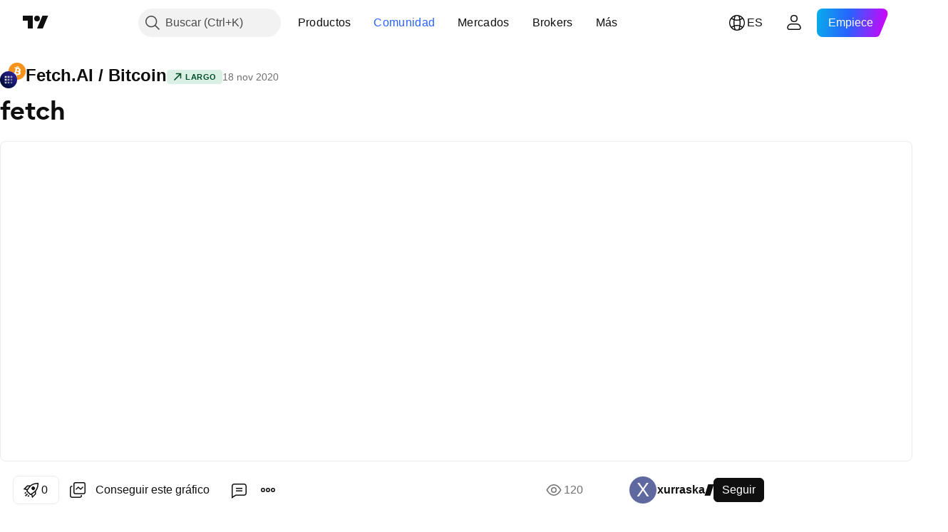

--- FILE ---
content_type: text/html; charset=utf-8
request_url: https://es.tradingview.com/chart/FETBTC/MxUzBnQy/
body_size: 106094
content:


<!DOCTYPE html>
<html lang="es" dir="ltr" class="is-not-authenticated is-not-pro  theme-light"
 data-theme="light">
<head><meta charset="utf-8" />
<meta name="viewport" content="width=device-width, initial-scale=1.0, maximum-scale=1.0, minimum-scale=1.0, user-scalable=no">	<script nonce="eBRQrC+zbZT6gtkhvPv1ZA==">window.initData = {};</script><title>fetch para BINANCE:FETBTC de xurraska — TradingView</title>
<!-- { block promo_footer_css_bundle } -->
		<!-- { render_css_bundle('promo_footer') } -->
		<link crossorigin="anonymous" href="https://static.tradingview.com/static/bundles/15992.6ab8fddbbeec572ad16b.css" rel="stylesheet" type="text/css"/>
	<!-- { endblock promo_footer_css_bundle } -->

	<!-- { block personal_css_bundle } -->
		<!-- render_css_bundle('base') -->
		<link crossorigin="anonymous" href="https://static.tradingview.com/static/bundles/7204.bd4a617f902d8e4336d7.css" rel="stylesheet" type="text/css"/>
<link crossorigin="anonymous" href="https://static.tradingview.com/static/bundles/77196.1ee43ed7cda5d814dba7.css" rel="stylesheet" type="text/css"/>
<link crossorigin="anonymous" href="https://static.tradingview.com/static/bundles/12874.2243f526973e835a8777.css" rel="stylesheet" type="text/css"/>
<link crossorigin="anonymous" href="https://static.tradingview.com/static/bundles/20541.ffebbd5b14e162a70fac.css" rel="stylesheet" type="text/css"/>
<link crossorigin="anonymous" href="https://static.tradingview.com/static/bundles/22691.df517de208b59f042c3b.css" rel="stylesheet" type="text/css"/>
<link crossorigin="anonymous" href="https://static.tradingview.com/static/bundles/72834.146c7925be9f43c9c767.css" rel="stylesheet" type="text/css"/>
<link crossorigin="anonymous" href="https://static.tradingview.com/static/bundles/6656.0e277b504c24d73f6420.css" rel="stylesheet" type="text/css"/>
<link crossorigin="anonymous" href="https://static.tradingview.com/static/bundles/97406.a24aa84d5466dfc219e3.css" rel="stylesheet" type="text/css"/>
<link crossorigin="anonymous" href="https://static.tradingview.com/static/bundles/51307.bb4e309d13e8ea654e19.css" rel="stylesheet" type="text/css"/>
<link crossorigin="anonymous" href="https://static.tradingview.com/static/bundles/62560.c8a32e4a427c0c57131c.css" rel="stylesheet" type="text/css"/>
<link crossorigin="anonymous" href="https://static.tradingview.com/static/bundles/28415.e6caff1a47a6c8a0f783.css" rel="stylesheet" type="text/css"/>
<link crossorigin="anonymous" href="https://static.tradingview.com/static/bundles/78820.3dc3168a8005e8c156fe.css" rel="stylesheet" type="text/css"/>
<link crossorigin="anonymous" href="https://static.tradingview.com/static/bundles/30608.1b5e0eb056a8145e2004.css" rel="stylesheet" type="text/css"/>
<link crossorigin="anonymous" href="https://static.tradingview.com/static/bundles/4857.2a0b835c9459f5e8f334.css" rel="stylesheet" type="text/css"/>
<link crossorigin="anonymous" href="https://static.tradingview.com/static/bundles/60733.515b38c2fad56295e0d7.css" rel="stylesheet" type="text/css"/>
<link crossorigin="anonymous" href="https://static.tradingview.com/static/bundles/94584.053cede951b9d64dea44.css" rel="stylesheet" type="text/css"/>
<link crossorigin="anonymous" href="https://static.tradingview.com/static/bundles/52294.8c6373aa92664b86de9e.css" rel="stylesheet" type="text/css"/>
<link crossorigin="anonymous" href="https://static.tradingview.com/static/bundles/56167.a33c76f5549cc7102e61.css" rel="stylesheet" type="text/css"/>
<link crossorigin="anonymous" href="https://static.tradingview.com/static/bundles/72373.cdd20397318c8a54ee02.css" rel="stylesheet" type="text/css"/>
<link crossorigin="anonymous" href="https://static.tradingview.com/static/bundles/68820.b0c44555783cdd4786b8.css" rel="stylesheet" type="text/css"/>
<link crossorigin="anonymous" href="https://static.tradingview.com/static/bundles/39394.1f12e32e6d4c4b83fe10.css" rel="stylesheet" type="text/css"/>
<link crossorigin="anonymous" href="https://static.tradingview.com/static/bundles/28562.e29096bd778450adbd58.css" rel="stylesheet" type="text/css"/>
<link crossorigin="anonymous" href="https://static.tradingview.com/static/bundles/19934.288c07086ff109a1d327.css" rel="stylesheet" type="text/css"/>
<link crossorigin="anonymous" href="https://static.tradingview.com/static/bundles/5911.5f96f6b3c550d3f0da23.css" rel="stylesheet" type="text/css"/>
<link crossorigin="anonymous" href="https://static.tradingview.com/static/bundles/6133.2dae60a90526a493d165.css" rel="stylesheet" type="text/css"/>
<link crossorigin="anonymous" href="https://static.tradingview.com/static/bundles/30331.315c1a91ffa92d55f559.css" rel="stylesheet" type="text/css"/>
<link crossorigin="anonymous" href="https://static.tradingview.com/static/bundles/45207.4c0489c8756499c78a5e.css" rel="stylesheet" type="text/css"/>
<link crossorigin="anonymous" href="https://static.tradingview.com/static/bundles/17644.53a8a16a13c65b9ef1b6.css" rel="stylesheet" type="text/css"/>
<link crossorigin="anonymous" href="https://static.tradingview.com/static/bundles/5347.66e97921f2de4965604d.css" rel="stylesheet" type="text/css"/>
<link crossorigin="anonymous" href="https://static.tradingview.com/static/bundles/90145.8b74b8d86218eec14871.css" rel="stylesheet" type="text/css"/>
<link crossorigin="anonymous" href="https://static.tradingview.com/static/bundles/59334.4a832facb7e57c5e13f3.css" rel="stylesheet" type="text/css"/>
<link crossorigin="anonymous" href="https://static.tradingview.com/static/bundles/91361.140a08c3b11237f684ec.css" rel="stylesheet" type="text/css"/>
<link crossorigin="anonymous" href="https://static.tradingview.com/static/bundles/3691.a607e1947cc1d6442aef.css" rel="stylesheet" type="text/css"/>
<link crossorigin="anonymous" href="https://static.tradingview.com/static/bundles/79248.b085e41549ac76222ff0.css" rel="stylesheet" type="text/css"/>
<link crossorigin="anonymous" href="https://static.tradingview.com/static/bundles/17675.7322b9d581c3bd767a8f.css" rel="stylesheet" type="text/css"/>
	<!-- { endblock personal_css_bundle } -->

	<!-- { block extra_styles } -->
	<link crossorigin="anonymous" href="https://static.tradingview.com/static/bundles/26184.a8e87c60a250a6212b03.css" rel="stylesheet" type="text/css"/>
<link crossorigin="anonymous" href="https://static.tradingview.com/static/bundles/62419.12891bfbb287744d3a89.css" rel="stylesheet" type="text/css"/>
<link crossorigin="anonymous" href="https://static.tradingview.com/static/bundles/32078.4dd8f716b361ea76fac9.css" rel="stylesheet" type="text/css"/>
<link crossorigin="anonymous" href="https://static.tradingview.com/static/bundles/50370.a1a91e4e3b8d4d56af6a.css" rel="stylesheet" type="text/css"/>
<link crossorigin="anonymous" href="https://static.tradingview.com/static/bundles/29903.89b41c884d5213432809.css" rel="stylesheet" type="text/css"/>
<link crossorigin="anonymous" href="https://static.tradingview.com/static/bundles/24840.08865a24cd22e705a127.css" rel="stylesheet" type="text/css"/>
<link crossorigin="anonymous" href="https://static.tradingview.com/static/bundles/61504.303d3d3a2eef8a440230.css" rel="stylesheet" type="text/css"/>
<link crossorigin="anonymous" href="https://static.tradingview.com/static/bundles/84592.9ad3142f13630874398c.css" rel="stylesheet" type="text/css"/>
<link crossorigin="anonymous" href="https://static.tradingview.com/static/bundles/84509.b78aa0f889805782a114.css" rel="stylesheet" type="text/css"/>
<link crossorigin="anonymous" href="https://static.tradingview.com/static/bundles/62156.ce7b2959f31f83034b45.css" rel="stylesheet" type="text/css"/>
<link crossorigin="anonymous" href="https://static.tradingview.com/static/bundles/68650.e664998b1025f8944a19.css" rel="stylesheet" type="text/css"/>
<link crossorigin="anonymous" href="https://static.tradingview.com/static/bundles/86459.a94905aa773ec52c64fa.css" rel="stylesheet" type="text/css"/>
<link crossorigin="anonymous" href="https://static.tradingview.com/static/bundles/58572.dad95b9e4df028f98405.css" rel="stylesheet" type="text/css"/>
<link crossorigin="anonymous" href="https://static.tradingview.com/static/bundles/87828.b5acda22a891bd0b8b78.css" rel="stylesheet" type="text/css"/>
<link crossorigin="anonymous" href="https://static.tradingview.com/static/bundles/81350.86c68c4067216e42a0f1.css" rel="stylesheet" type="text/css"/>
<link crossorigin="anonymous" href="https://static.tradingview.com/static/bundles/27877.826c38517eae6571304f.css" rel="stylesheet" type="text/css"/>
<link crossorigin="anonymous" href="https://static.tradingview.com/static/bundles/56254.a23f3ec5b836024b605b.css" rel="stylesheet" type="text/css"/>
<link crossorigin="anonymous" href="https://static.tradingview.com/static/bundles/18013.0655ac40c6882bf9e438.css" rel="stylesheet" type="text/css"/>
<link crossorigin="anonymous" href="https://static.tradingview.com/static/bundles/88936.d49d6f461c53e70b38bc.css" rel="stylesheet" type="text/css"/>
<link crossorigin="anonymous" href="https://static.tradingview.com/static/bundles/3406.24a50d99637b4e3bf9e7.css" rel="stylesheet" type="text/css"/>
<link crossorigin="anonymous" href="https://static.tradingview.com/static/bundles/54123.b37eaf239cea1a4a4b98.css" rel="stylesheet" type="text/css"/>
<link crossorigin="anonymous" href="https://static.tradingview.com/static/bundles/14544.83eca2c4704f4649b7a3.css" rel="stylesheet" type="text/css"/>
<link crossorigin="anonymous" href="https://static.tradingview.com/static/bundles/31069.c75dd2e4bc4003a8d3c6.css" rel="stylesheet" type="text/css"/>
<link crossorigin="anonymous" href="https://static.tradingview.com/static/bundles/67877.2fb5f6f3eb739c16078d.css" rel="stylesheet" type="text/css"/>
<link crossorigin="anonymous" href="https://static.tradingview.com/static/bundles/50553.3ab347d4bc9cadf8d238.css" rel="stylesheet" type="text/css"/>
<link crossorigin="anonymous" href="https://static.tradingview.com/static/bundles/75070.42c5ad63db6e22dd1780.css" rel="stylesheet" type="text/css"/>
<link crossorigin="anonymous" href="https://static.tradingview.com/static/bundles/85379.e2d0f6189d763981c46b.css" rel="stylesheet" type="text/css"/>
<link crossorigin="anonymous" href="https://static.tradingview.com/static/bundles/62882.bb7416e25ce047652be6.css" rel="stylesheet" type="text/css"/>
<link crossorigin="anonymous" href="https://static.tradingview.com/static/bundles/11285.2ad4e54f72ca1dbe5a12.css" rel="stylesheet" type="text/css"/>
<link crossorigin="anonymous" href="https://static.tradingview.com/static/bundles/14142.fa043cf9d22075746ca7.css" rel="stylesheet" type="text/css"/>
<link crossorigin="anonymous" href="https://static.tradingview.com/static/bundles/70835.249d27fbf7cfdf5dfd83.css" rel="stylesheet" type="text/css"/>
<link crossorigin="anonymous" href="https://static.tradingview.com/static/bundles/92124.5845fa80448b407d32ec.css" rel="stylesheet" type="text/css"/>
<link crossorigin="anonymous" href="https://static.tradingview.com/static/bundles/98703.a2b02fc165a1c32d442e.css" rel="stylesheet" type="text/css"/>
<link crossorigin="anonymous" href="https://static.tradingview.com/static/bundles/65644.82e6d18dc48a569d26eb.css" rel="stylesheet" type="text/css"/>
<link crossorigin="anonymous" href="https://static.tradingview.com/static/bundles/5605.7992e8c447118cda6e67.css" rel="stylesheet" type="text/css"/>
<link crossorigin="anonymous" href="https://static.tradingview.com/static/bundles/57014.5d64ece78149214e8812.css" rel="stylesheet" type="text/css"/>
<link crossorigin="anonymous" href="https://static.tradingview.com/static/bundles/96133.507ceb094fe735b3e439.css" rel="stylesheet" type="text/css"/>
<link crossorigin="anonymous" href="https://static.tradingview.com/static/bundles/85992.24dc3e7280c9494642a6.css" rel="stylesheet" type="text/css"/>
<link crossorigin="anonymous" href="https://static.tradingview.com/static/bundles/52665.005deab1142faaf7462d.css" rel="stylesheet" type="text/css"/>
<link crossorigin="anonymous" href="https://static.tradingview.com/static/bundles/96614.aa36a3e7cbd35864ab1c.css" rel="stylesheet" type="text/css"/>
<link crossorigin="anonymous" href="https://static.tradingview.com/static/bundles/78698.9e07627cdc60a2c13dc3.css" rel="stylesheet" type="text/css"/>
<link crossorigin="anonymous" href="https://static.tradingview.com/static/bundles/96946.664cb7df376aef027378.css" rel="stylesheet" type="text/css"/>
<link crossorigin="anonymous" href="https://static.tradingview.com/static/bundles/94425.e8a11b1164ed8f31863d.css" rel="stylesheet" type="text/css"/>
<link crossorigin="anonymous" href="https://static.tradingview.com/static/bundles/30931.b2e7517523adce965dba.css" rel="stylesheet" type="text/css"/>
<link crossorigin="anonymous" href="https://static.tradingview.com/static/bundles/13619.8ac06c6d6672271c5f68.css" rel="stylesheet" type="text/css"/>
<link crossorigin="anonymous" href="https://static.tradingview.com/static/bundles/12748.199034cf25af72be11eb.css" rel="stylesheet" type="text/css"/>
<link crossorigin="anonymous" href="https://static.tradingview.com/static/bundles/66857.843c3e887cfdf130d542.css" rel="stylesheet" type="text/css"/>
<link crossorigin="anonymous" href="https://static.tradingview.com/static/bundles/18350.e409f558fe163ea9a3de.css" rel="stylesheet" type="text/css"/>
<link crossorigin="anonymous" href="https://static.tradingview.com/static/bundles/92112.db4c9d5652778b489aaa.css" rel="stylesheet" type="text/css"/>
<link crossorigin="anonymous" href="https://static.tradingview.com/static/bundles/68448.f611cd4d950c54a2caec.css" rel="stylesheet" type="text/css"/>
<link crossorigin="anonymous" href="https://static.tradingview.com/static/bundles/24309.848f88391da875ceb2a3.css" rel="stylesheet" type="text/css"/>
<link crossorigin="anonymous" href="https://static.tradingview.com/static/bundles/32388.e2ac42d074266d6f4cc4.css" rel="stylesheet" type="text/css"/>
<link crossorigin="anonymous" href="https://static.tradingview.com/static/bundles/2298.e4906aeeda8c192efa8f.css" rel="stylesheet" type="text/css"/>
<link crossorigin="anonymous" href="https://static.tradingview.com/static/bundles/6811.4ca141638fbeaa002769.css" rel="stylesheet" type="text/css"/>
<link crossorigin="anonymous" href="https://static.tradingview.com/static/bundles/34022.f218afa7d02ef496982b.css" rel="stylesheet" type="text/css"/>
<link crossorigin="anonymous" href="https://static.tradingview.com/static/bundles/9313.ef5d27e92eb3d48dab23.css" rel="stylesheet" type="text/css"/>
<link crossorigin="anonymous" href="https://static.tradingview.com/static/bundles/87844.a89d3d49f869720ebbba.css" rel="stylesheet" type="text/css"/>
<link crossorigin="anonymous" href="https://static.tradingview.com/static/bundles/79780.84d89360ede6a350ded3.css" rel="stylesheet" type="text/css"/>
<link crossorigin="anonymous" href="https://static.tradingview.com/static/bundles/50694.e8c29c22063c80408cca.css" rel="stylesheet" type="text/css"/>
<link crossorigin="anonymous" href="https://static.tradingview.com/static/bundles/22969.c32eeb1152afcd97b12e.css" rel="stylesheet" type="text/css"/>
<link crossorigin="anonymous" href="https://static.tradingview.com/static/bundles/83580.fdc9454547343089f3c6.css" rel="stylesheet" type="text/css"/>
<link crossorigin="anonymous" href="https://static.tradingview.com/static/bundles/20789.ab5c2b3cb921527e4170.css" rel="stylesheet" type="text/css"/>
<link crossorigin="anonymous" href="https://static.tradingview.com/static/bundles/29592.6154c4943032cbc1f19b.css" rel="stylesheet" type="text/css"/>
<link crossorigin="anonymous" href="https://static.tradingview.com/static/bundles/31916.57160ac113283e720311.css" rel="stylesheet" type="text/css"/>
<link crossorigin="anonymous" href="https://static.tradingview.com/static/bundles/55174.dc96c4d047ce06b033ba.css" rel="stylesheet" type="text/css"/>
<link crossorigin="anonymous" href="https://static.tradingview.com/static/bundles/5969.21c839e51d9fe09bc1ad.css" rel="stylesheet" type="text/css"/>
<link crossorigin="anonymous" href="https://static.tradingview.com/static/bundles/26149.58e3d28c4207f0232d45.css" rel="stylesheet" type="text/css"/>
<link crossorigin="anonymous" href="https://static.tradingview.com/static/bundles/83332.323d337a96ea2d0d1f5b.css" rel="stylesheet" type="text/css"/>
<link crossorigin="anonymous" href="https://static.tradingview.com/static/bundles/5769.b3335017ad0d222109e8.css" rel="stylesheet" type="text/css"/>
<link crossorigin="anonymous" href="https://static.tradingview.com/static/bundles/49022.455c0a58d3762d16e782.css" rel="stylesheet" type="text/css"/>
<link crossorigin="anonymous" href="https://static.tradingview.com/static/bundles/38582.2b62a108282b3e90d95c.css" rel="stylesheet" type="text/css"/>
<link crossorigin="anonymous" href="https://static.tradingview.com/static/bundles/15001.aa02a2d96f821d501dba.css" rel="stylesheet" type="text/css"/>
<link crossorigin="anonymous" href="https://static.tradingview.com/static/bundles/75432.cee64bd18eb72dd37b3d.css" rel="stylesheet" type="text/css"/>
<link crossorigin="anonymous" href="https://static.tradingview.com/static/bundles/43165.f500e435f461fabe05f6.css" rel="stylesheet" type="text/css"/>
<link crossorigin="anonymous" href="https://static.tradingview.com/static/bundles/70571.51824f94f04f357f27ed.css" rel="stylesheet" type="text/css"/>
<link crossorigin="anonymous" href="https://static.tradingview.com/static/bundles/6695.1ea7d74fa789f5e3b9c4.css" rel="stylesheet" type="text/css"/>
<link crossorigin="anonymous" href="https://static.tradingview.com/static/bundles/42734.28212819357e05bc15ab.css" rel="stylesheet" type="text/css"/>
<link crossorigin="anonymous" href="https://static.tradingview.com/static/bundles/97915.5b2ef44e883aedf9ee07.css" rel="stylesheet" type="text/css"/>
<link crossorigin="anonymous" href="https://static.tradingview.com/static/bundles/35229.f7d16c2e8bbca89e1d2b.css" rel="stylesheet" type="text/css"/>
<link crossorigin="anonymous" href="https://static.tradingview.com/static/bundles/49468.bd38a05bcbe9f63005d5.css" rel="stylesheet" type="text/css"/>
<link crossorigin="anonymous" href="https://static.tradingview.com/static/bundles/16543.7bcb96fa677df6654c99.css" rel="stylesheet" type="text/css"/>
<link crossorigin="anonymous" href="https://static.tradingview.com/static/bundles/78076.434b6268f44aba75e190.css" rel="stylesheet" type="text/css"/>
<link crossorigin="anonymous" href="https://static.tradingview.com/static/bundles/68844.662507d10a58f51f962f.css" rel="stylesheet" type="text/css"/>
<link crossorigin="anonymous" href="https://static.tradingview.com/static/bundles/78806.af4707505f695c7b7e7e.css" rel="stylesheet" type="text/css"/>
<link crossorigin="anonymous" href="https://static.tradingview.com/static/bundles/67957.26bd3f4dca9113e5bd92.css" rel="stylesheet" type="text/css"/>
<link crossorigin="anonymous" href="https://static.tradingview.com/static/bundles/95626.0b382ed55589e98e3418.css" rel="preload" as="style"/>
<link crossorigin="anonymous" href="https://static.tradingview.com/static/bundles/4876.8876d8fb744d67484f1f.css" rel="preload" as="style"/>
<link crossorigin="anonymous" href="https://static.tradingview.com/static/bundles/79185.94b15842cd307f061854.css" rel="preload" as="style"/>
<link crossorigin="anonymous" href="https://static.tradingview.com/static/bundles/49822.f499cfafbc0a791ec49e.css" rel="preload" as="style"/>
	<!-- { endblock extra_styles } --><script nonce="eBRQrC+zbZT6gtkhvPv1ZA==">
	window.locale = 'es';
	window.language = 'es';
</script>
	<!-- { block promo_footer_js_bundle } -->
		<!-- { render_js_bundle('promo_footer') } -->
		<link crossorigin="anonymous" href="https://static.tradingview.com/static/bundles/es.4786.a618592c61ccf653aaab.js" rel="preload" as="script"/>
<link crossorigin="anonymous" href="https://static.tradingview.com/static/bundles/25096.8041f8d54d0af06b1dc2.js" rel="preload" as="script"/>
<link crossorigin="anonymous" href="https://static.tradingview.com/static/bundles/promo_footer.ad4cc06e168361f60581.js" rel="preload" as="script"/><script crossorigin="anonymous" src="https://static.tradingview.com/static/bundles/es.4786.a618592c61ccf653aaab.js" defer></script>
<script crossorigin="anonymous" src="https://static.tradingview.com/static/bundles/25096.8041f8d54d0af06b1dc2.js" defer></script>
<script crossorigin="anonymous" src="https://static.tradingview.com/static/bundles/promo_footer.ad4cc06e168361f60581.js" defer></script>
	<!-- { endblock promo_footer_js_bundle } -->

	<!-- { block personal_js_bundle } -->
		<!-- render_js_bundle('base') -->
		<link crossorigin="anonymous" href="https://static.tradingview.com/static/bundles/runtime.6cb9cd32756921447a57.js" rel="preload" as="script"/>
<link crossorigin="anonymous" href="https://static.tradingview.com/static/bundles/es.68425.199a143bb5872cb2bab2.js" rel="preload" as="script"/>
<link crossorigin="anonymous" href="https://static.tradingview.com/static/bundles/32227.d826c45d2d27f2ff4314.js" rel="preload" as="script"/>
<link crossorigin="anonymous" href="https://static.tradingview.com/static/bundles/77507.fb006c0c7a02051cf5cd.js" rel="preload" as="script"/>
<link crossorigin="anonymous" href="https://static.tradingview.com/static/bundles/22665.48cd37ebd902e7c711e1.js" rel="preload" as="script"/>
<link crossorigin="anonymous" href="https://static.tradingview.com/static/bundles/12886.7be7542f140baf734d79.js" rel="preload" as="script"/>
<link crossorigin="anonymous" href="https://static.tradingview.com/static/bundles/22023.035d84389dc598280aca.js" rel="preload" as="script"/>
<link crossorigin="anonymous" href="https://static.tradingview.com/static/bundles/2373.7f1c5f402e07b6f9d0b4.js" rel="preload" as="script"/>
<link crossorigin="anonymous" href="https://static.tradingview.com/static/bundles/62134.57ec9cb3f1548c6e710a.js" rel="preload" as="script"/>
<link crossorigin="anonymous" href="https://static.tradingview.com/static/bundles/8875.0da40c2dfdf4c802056a.js" rel="preload" as="script"/>
<link crossorigin="anonymous" href="https://static.tradingview.com/static/bundles/68134.1a849122bb45cbd1c259.js" rel="preload" as="script"/>
<link crossorigin="anonymous" href="https://static.tradingview.com/static/bundles/93243.d16dcf8fc50e14d67819.js" rel="preload" as="script"/>
<link crossorigin="anonymous" href="https://static.tradingview.com/static/bundles/42118.f7b52802db736ccb9e43.js" rel="preload" as="script"/>
<link crossorigin="anonymous" href="https://static.tradingview.com/static/bundles/32378.b87f7c1aed020f9c3427.js" rel="preload" as="script"/>
<link crossorigin="anonymous" href="https://static.tradingview.com/static/bundles/72378.3b3a6479c619d9dc301d.js" rel="preload" as="script"/>
<link crossorigin="anonymous" href="https://static.tradingview.com/static/bundles/23298.0b1a2a8df7ae6c4f9aff.js" rel="preload" as="script"/>
<link crossorigin="anonymous" href="https://static.tradingview.com/static/bundles/91834.0ccf53f0cd3ea6b81325.js" rel="preload" as="script"/>
<link crossorigin="anonymous" href="https://static.tradingview.com/static/bundles/89095.3ab48a479af4fb14ac29.js" rel="preload" as="script"/>
<link crossorigin="anonymous" href="https://static.tradingview.com/static/bundles/70241.c2151fc4512ad7ff434e.js" rel="preload" as="script"/>
<link crossorigin="anonymous" href="https://static.tradingview.com/static/bundles/base.c4018f69bc63b81fcfad.js" rel="preload" as="script"/><script crossorigin="anonymous" src="https://static.tradingview.com/static/bundles/runtime.6cb9cd32756921447a57.js" defer></script>
<script crossorigin="anonymous" src="https://static.tradingview.com/static/bundles/es.68425.199a143bb5872cb2bab2.js" defer></script>
<script crossorigin="anonymous" src="https://static.tradingview.com/static/bundles/32227.d826c45d2d27f2ff4314.js" defer></script>
<script crossorigin="anonymous" src="https://static.tradingview.com/static/bundles/77507.fb006c0c7a02051cf5cd.js" defer></script>
<script crossorigin="anonymous" src="https://static.tradingview.com/static/bundles/22665.48cd37ebd902e7c711e1.js" defer></script>
<script crossorigin="anonymous" src="https://static.tradingview.com/static/bundles/12886.7be7542f140baf734d79.js" defer></script>
<script crossorigin="anonymous" src="https://static.tradingview.com/static/bundles/22023.035d84389dc598280aca.js" defer></script>
<script crossorigin="anonymous" src="https://static.tradingview.com/static/bundles/2373.7f1c5f402e07b6f9d0b4.js" defer></script>
<script crossorigin="anonymous" src="https://static.tradingview.com/static/bundles/62134.57ec9cb3f1548c6e710a.js" defer></script>
<script crossorigin="anonymous" src="https://static.tradingview.com/static/bundles/8875.0da40c2dfdf4c802056a.js" defer></script>
<script crossorigin="anonymous" src="https://static.tradingview.com/static/bundles/68134.1a849122bb45cbd1c259.js" defer></script>
<script crossorigin="anonymous" src="https://static.tradingview.com/static/bundles/93243.d16dcf8fc50e14d67819.js" defer></script>
<script crossorigin="anonymous" src="https://static.tradingview.com/static/bundles/42118.f7b52802db736ccb9e43.js" defer></script>
<script crossorigin="anonymous" src="https://static.tradingview.com/static/bundles/32378.b87f7c1aed020f9c3427.js" defer></script>
<script crossorigin="anonymous" src="https://static.tradingview.com/static/bundles/72378.3b3a6479c619d9dc301d.js" defer></script>
<script crossorigin="anonymous" src="https://static.tradingview.com/static/bundles/23298.0b1a2a8df7ae6c4f9aff.js" defer></script>
<script crossorigin="anonymous" src="https://static.tradingview.com/static/bundles/91834.0ccf53f0cd3ea6b81325.js" defer></script>
<script crossorigin="anonymous" src="https://static.tradingview.com/static/bundles/89095.3ab48a479af4fb14ac29.js" defer></script>
<script crossorigin="anonymous" src="https://static.tradingview.com/static/bundles/70241.c2151fc4512ad7ff434e.js" defer></script>
<script crossorigin="anonymous" src="https://static.tradingview.com/static/bundles/base.c4018f69bc63b81fcfad.js" defer></script>
	<!-- { endblock personal_js_bundle } -->

	<!-- { block additional_js_bundle } -->
	<!-- { endblock additional_js_bundle } -->	<script nonce="eBRQrC+zbZT6gtkhvPv1ZA==">
		window.initData = window.initData || {};
		window.initData.theme = "light";
			(()=>{"use strict";const t=/(?:^|;)\s*theme=(dark|light)(?:;|$)|$/.exec(document.cookie)[1];t&&(document.documentElement.classList.toggle("theme-dark","dark"===t),document.documentElement.classList.toggle("theme-light","light"===t),document.documentElement.dataset.theme=t,window.initData=window.initData||{},window.initData.theme=t)})();
	</script>
	<script nonce="eBRQrC+zbZT6gtkhvPv1ZA==">
		(()=>{"use strict";"undefined"!=typeof window&&"undefined"!=typeof navigator&&/mac/i.test(navigator.platform)&&document.documentElement.classList.add("mac_os_system")})();
	</script>

	<script nonce="eBRQrC+zbZT6gtkhvPv1ZA==">var environment = "battle";
		window.WS_HOST_PING_REQUIRED = true;
		window.BUILD_TIME = "2026-01-26T12:11:15";
		window.WEBSOCKET_HOST = "data.tradingview.com";
		window.WEBSOCKET_PRO_HOST = "prodata.tradingview.com";
		window.WEBSOCKET_HOST_FOR_DEEP_BACKTESTING = "history-data.tradingview.com";
		window.WIDGET_HOST = "https://www.tradingview-widget.com";
		window.TradingView = window.TradingView || {};
	</script>

	<link rel="conversions-config" href="https://s3.tradingview.com/conversions_es.json">
	<link rel="metrics-config" href="https://scanner-backend.tradingview.com/enum/ordered?id=metrics_full_name,metrics&lang=es&label-product=ytm-metrics-plan.json" crossorigin>

	<script nonce="eBRQrC+zbZT6gtkhvPv1ZA==">
		(()=>{"use strict";function e(e,t=!1){const{searchParams:n}=new URL(String(location));let s="true"===n.get("mobileapp_new"),o="true"===n.get("mobileapp");if(!t){const e=function(e){const t=e+"=",n=document.cookie.split(";");for(let e=0;e<n.length;e++){let s=n[e];for(;" "===s.charAt(0);)s=s.substring(1,s.length);if(0===s.indexOf(t))return s.substring(t.length,s.length)}return null}("tv_app")||"";s||=["android","android_nps"].includes(e),o||="ios"===e}return!("new"!==e&&"any"!==e||!s)||!("new"===e||!o)}const t="undefined"!=typeof window&&"undefined"!=typeof navigator,n=t&&"ontouchstart"in window,s=(t&&n&&window,t&&(n||navigator.maxTouchPoints),t&&window.chrome&&window.chrome.runtime,t&&window.navigator.userAgent.toLowerCase().indexOf("firefox"),t&&/\sEdge\/\d\d\b/.test(navigator.userAgent),t&&Boolean(navigator.vendor)&&navigator.vendor.indexOf("Apple")>-1&&-1===navigator.userAgent.indexOf("CriOS")&&navigator.userAgent.indexOf("FxiOS"),t&&/mac/i.test(navigator.platform),t&&/Win32|Win64/i.test(navigator.platform),t&&/Linux/i.test(navigator.platform),t&&/Android/i.test(navigator.userAgent)),o=t&&/BlackBerry/i.test(navigator.userAgent),i=t&&/iPhone|iPad|iPod/.test(navigator.platform),c=t&&/Opera Mini/i.test(navigator.userAgent),r=t&&("MacIntel"===navigator.platform&&navigator.maxTouchPoints>1||/iPad/.test(navigator.platform)),a=s||o||i||c,h=window.TradingView=window.TradingView||{};const _={Android:()=>s,BlackBerry:()=>o,iOS:()=>i,Opera:()=>c,isIPad:()=>r,any:()=>a};h.isMobile=_;const l=new Map;function d(){const e=window.location.pathname,t=window.location.host,n=`${t}${e}`;return l.has(n)||l.set(n,function(e,t){const n=["^widget-docs"];for(const e of n)if(new RegExp(e).test(t))return!0;const s=["^widgetembed/?$","^cmewidgetembed/?$","^([0-9a-zA-Z-]+)/widgetembed/?$","^([0-9a-zA-Z-]+)/widgetstatic/?$","^([0-9a-zA-Z-]+)?/?mediumwidgetembed/?$","^twitter-chart/?$","^telegram/chart/?$","^embed/([0-9a-zA-Z]{8})/?$","^widgetpopup/?$","^extension/?$","^idea-popup/?$","^hotlistswidgetembed/?$","^([0-9a-zA-Z-]+)/hotlistswidgetembed/?$","^marketoverviewwidgetembed/?$","^([0-9a-zA-Z-]+)/marketoverviewwidgetembed/?$","^eventswidgetembed/?$","^tickerswidgetembed/?$","^forexcrossrateswidgetembed/?$","^forexheatmapwidgetembed/?$","^marketquoteswidgetembed/?$","^screenerwidget/?$","^cryptomktscreenerwidget/?$","^([0-9a-zA-Z-]+)/cryptomktscreenerwidget/?$","^([0-9a-zA-Z-]+)/marketquoteswidgetembed/?$","^technical-analysis-widget-embed/$","^singlequotewidgetembed/?$","^([0-9a-zA-Z-]+)/singlequotewidgetembed/?$","^embed-widget/([0-9a-zA-Z-]+)/(([0-9a-zA-Z-]+)/)?$","^widget-docs/([0-9a-zA-Z-]+)/([0-9a-zA-Z-/]+)?$"],o=e.replace(/^\//,"");let i;for(let e=s.length-1;e>=0;e--)if(i=new RegExp(s[e]),i.test(o))return!0;return!1}(e,t)),l.get(n)??!1}h.onWidget=d;const g=()=>{},u="~m~";class m{constructor(e,t={}){this.sessionid=null,this.connected=!1,this._timeout=null,this._base=e,this._options={timeout:t.timeout||2e4,connectionType:t.connectionType}}connect(){this._socket=new WebSocket(this._prepareUrl()),this._socket.onmessage=e=>{
if("string"!=typeof e.data)throw new TypeError(`The WebSocket message should be a string. Recieved ${Object.prototype.toString.call(e.data)}`);this._onData(e.data)},this._socket.onclose=this._onClose.bind(this),this._socket.onerror=this._onError.bind(this)}send(e){this._socket&&this._socket.send(this._encode(e))}disconnect(){this._clearIdleTimeout(),this._socket&&(this._socket.onmessage=g,this._socket.onclose=g,this._socket.onerror=g,this._socket.close())}_clearIdleTimeout(){null!==this._timeout&&(clearTimeout(this._timeout),this._timeout=null)}_encode(e){let t,n="";const s=Array.isArray(e)?e:[e],o=s.length;for(let e=0;e<o;e++)t=null===s[e]||void 0===s[e]?"":m._stringify(s[e]),n+=u+t.length+u+t;return n}_decode(e){const t=[];let n,s;do{if(e.substring(0,3)!==u)return t;n="",s="";const o=(e=e.substring(3)).length;for(let t=0;t<o;t++){if(s=Number(e.substring(t,t+1)),Number(e.substring(t,t+1))!==s){e=e.substring(n.length+3),n=Number(n);break}n+=s}t.push(e.substring(0,n)),e=e.substring(n)}while(""!==e);return t}_onData(e){this._setTimeout();const t=this._decode(e),n=t.length;for(let e=0;e<n;e++)this._onMessage(t[e])}_setTimeout(){this._clearIdleTimeout(),this._timeout=setTimeout(this._onTimeout.bind(this),this._options.timeout)}_onTimeout(){this.disconnect(),this._onDisconnect({code:4e3,reason:"socket.io timeout",wasClean:!1})}_onMessage(e){this.sessionid?this._checkIfHeartbeat(e)?this._onHeartbeat(e.slice(3)):this._checkIfJson(e)?this._base.onMessage(JSON.parse(e.slice(3))):this._base.onMessage(e):(this.sessionid=e,this._onConnect())}_checkIfHeartbeat(e){return this._checkMessageType(e,"h")}_checkIfJson(e){return this._checkMessageType(e,"j")}_checkMessageType(e,t){return e.substring(0,3)==="~"+t+"~"}_onHeartbeat(e){this.send("~h~"+e)}_onConnect(){this.connected=!0,this._base.onConnect()}_onDisconnect(e){this._clear(),this._base.onDisconnect(e),this.sessionid=null}_clear(){this.connected=!1}_prepareUrl(){const t=w(this._base.host);if(t.pathname+="socket.io/websocket",t.protocol="wss:",t.searchParams.append("from",window.location.pathname.slice(1,50)),t.searchParams.append("date",window.BUILD_TIME||""),e("any")&&t.searchParams.append("client","mobile"),this._options.connectionType&&t.searchParams.append("type",this._options.connectionType),window.WEBSOCKET_PARAMS_ANALYTICS){const{ws_page_uri:e,ws_ancestor_origin:n}=window.WEBSOCKET_PARAMS_ANALYTICS;e&&t.searchParams.append("page-uri",e),n&&t.searchParams.append("ancestor-origin",n)}const n=window.location.search.includes("widget_token")||window.location.hash.includes("widget_token");return d()||n||t.searchParams.append("auth","sessionid"),t.href}_onClose(e){this._clearIdleTimeout(),this._onDisconnect(e)}_onError(e){this._clearIdleTimeout(),this._clear(),this._base.emit("error",[e]),this.sessionid=null}static _stringify(e){return"[object Object]"===Object.prototype.toString.call(e)?"~j~"+JSON.stringify(e):String(e)}}class p{constructor(e,t){this.host=e,this._connecting=!1,this._events={},this.transport=this._getTransport(t)}isConnected(){
return!!this.transport&&this.transport.connected}isConnecting(){return this._connecting}connect(){this.isConnected()||(this._connecting&&this.disconnect(),this._connecting=!0,this.transport.connect())}send(e){this.transport&&this.transport.connected&&this.transport.send(e)}disconnect(){this.transport&&this.transport.disconnect()}on(e,t){e in this._events||(this._events[e]=[]),this._events[e].push(t)}offAll(){this._events={}}onMessage(e){this.emit("message",[e])}emit(e,t=[]){if(e in this._events){const n=this._events[e].concat(),s=n.length;for(let e=0;e<s;e++)n[e].apply(this,t)}}onConnect(){this.clear(),this.emit("connect")}onDisconnect(e){this.emit("disconnect",[e])}clear(){this._connecting=!1}_getTransport(e){return new m(this,e)}}function w(e){const t=-1!==e.indexOf("/")?new URL(e):new URL("wss://"+e);if("wss:"!==t.protocol&&"https:"!==t.protocol)throw new Error("Invalid websocket base "+e);return t.pathname.endsWith("/")||(t.pathname+="/"),t.search="",t.username="",t.password="",t}const k="undefined"!=typeof window&&Number(window.TELEMETRY_WS_ERROR_LOGS_THRESHOLD)||0;class f{constructor(e,t={}){this._queueStack=[],this._logsQueue=[],this._telemetryObjectsQueue=[],this._reconnectCount=0,this._redirectCount=0,this._errorsCount=0,this._errorsInfoSent=!1,this._connectionStart=null,this._connectionEstablished=null,this._reconnectTimeout=null,this._onlineCancellationToken=null,this._isConnectionForbidden=!1,this._initialHost=t.initialHost||null,this._suggestedHost=e,this._proHost=t.proHost,this._reconnectHost=t.reconnectHost,this._noReconnectAfterTimeout=!0===t.noReconnectAfterTimeout,this._dataRequestTimeout=t.dataRequestTimeout,this._connectionType=t.connectionType,this._doConnect(),t.pingRequired&&-1===window.location.search.indexOf("noping")&&this._startPing()}connect(){this._tryConnect()}resetCounters(){this._reconnectCount=0,this._redirectCount=0}setLogger(e,t){this._logger=e,this._getLogHistory=t,this._flushLogs()}setTelemetry(e){this._telemetry=e,this._telemetry.reportSent.subscribe(this,this._onTelemetrySent),this._flushTelemetry()}onReconnect(e){this._onReconnect=e}isConnected(){return!!this._socket&&this._socket.isConnected()}isConnecting(){return!!this._socket&&this._socket.isConnecting()}on(e,t){return!!this._socket&&("connect"===e&&this._socket.isConnected()?t():"disconnect"===e?this._disconnectCallbacks.push(t):this._socket.on(e,t),!0)}getSessionId(){return this._socket&&this._socket.transport?this._socket.transport.sessionid:null}send(e){return this.isConnected()?(this._socket.send(e),!0):(this._queueMessage(e),!1)}getConnectionEstablished(){return this._connectionEstablished}getHost(){const e=this._tryGetProHost();return null!==e?e:this._reconnectHost&&this._reconnectCount>3?this._reconnectHost:this._suggestedHost}getReconnectCount(){return this._reconnectCount}getRedirectCount(){return this._redirectCount}getConnectionStart(){return this._connectionStart}disconnect(){this._clearReconnectTimeout(),(this.isConnected()||this.isConnecting())&&(this._propagateDisconnect(),this._disconnectCallbacks=[],
this._closeSocket())}forbidConnection(){this._isConnectionForbidden=!0,this.disconnect()}allowConnection(){this._isConnectionForbidden=!1,this.connect()}isMaxRedirects(){return this._redirectCount>=20}isMaxReconnects(){return this._reconnectCount>=20}getPingInfo(){return this._pingInfo||null}_tryGetProHost(){return window.TradingView&&window.TradingView.onChartPage&&"battle"===window.environment&&!this._redirectCount&&-1===window.location.href.indexOf("ws_host")?this._initialHost?this._initialHost:void 0!==window.user&&window.user.pro_plan?this._proHost||this._suggestedHost:null:null}_queueMessage(e){0===this._queueStack.length&&this._logMessage(0,"Socket is not connected. Queued a message"),this._queueStack.push(e)}_processMessageQueue(){0!==this._queueStack.length&&(this._logMessage(0,"Processing queued messages"),this._queueStack.forEach(this.send.bind(this)),this._logMessage(0,"Processed "+this._queueStack.length+" messages"),this._queueStack=[])}_onDisconnect(e){this._noReconnectAfterTimeout||null!==this._reconnectTimeout||(this._reconnectTimeout=setTimeout(this._tryReconnect.bind(this),5e3)),this._clearOnlineCancellationToken();let t="disconnect session:"+this.getSessionId();e&&(t+=", code:"+e.code+", reason:"+e.reason,1005===e.code&&this._sendTelemetry("websocket_code_1005")),this._logMessage(0,t),this._propagateDisconnect(e),this._closeSocket(),this._queueStack=[]}_closeSocket(){null!==this._socket&&(this._socket.offAll(),this._socket.disconnect(),this._socket=null)}_logMessage(e,t){const n={method:e,message:t};this._logger?this._flushLogMessage(n):(n.message=`[${(new Date).toISOString()}] ${n.message}`,this._logsQueue.push(n))}_flushLogMessage(e){switch(e.method){case 2:this._logger.logDebug(e.message);break;case 3:this._logger.logError(e.message);break;case 0:this._logger.logInfo(e.message);break;case 1:this._logger.logNormal(e.message)}}_flushLogs(){this._flushLogMessage({method:1,message:"messages from queue. Start."}),this._logsQueue.forEach((e=>{this._flushLogMessage(e)})),this._flushLogMessage({method:1,message:"messages from queue. End."}),this._logsQueue=[]}_sendTelemetry(e,t){const n={event:e,params:t};this._telemetry?this._flushTelemetryObject(n):this._telemetryObjectsQueue.push(n)}_flushTelemetryObject(e){this._telemetry.sendChartReport(e.event,e.params,!1)}_flushTelemetry(){this._telemetryObjectsQueue.forEach((e=>{this._flushTelemetryObject(e)})),this._telemetryObjectsQueue=[]}_doConnect(){this._socket&&(this._socket.isConnected()||this._socket.isConnecting())||(this._clearOnlineCancellationToken(),this._host=this.getHost(),this._socket=new p(this._host,{timeout:this._dataRequestTimeout,connectionType:this._connectionType}),this._logMessage(0,"Connecting to "+this._host),this._bindEvents(),this._disconnectCallbacks=[],this._connectionStart=performance.now(),this._connectionEstablished=null,this._socket.connect(),performance.mark("SWSC",{detail:"Start WebSocket connection"}),this._socket.on("connect",(()=>{performance.mark("EWSC",{detail:"End WebSocket connection"}),
performance.measure("WebSocket connection delay","SWSC","EWSC")})))}_propagateDisconnect(e){const t=this._disconnectCallbacks.length;for(let n=0;n<t;n++)this._disconnectCallbacks[n](e||{})}_bindEvents(){this._socket&&(this._socket.on("connect",(()=>{const e=this.getSessionId();if("string"==typeof e){const t=JSON.parse(e);if(t.redirect)return this._redirectCount+=1,this._suggestedHost=t.redirect,this.isMaxRedirects()&&this._sendTelemetry("redirect_bailout"),void this._redirect()}this._connectionEstablished=performance.now(),this._processMessageQueue(),this._logMessage(0,"connect session:"+e)})),this._socket.on("disconnect",this._onDisconnect.bind(this)),this._socket.on("close",this._onDisconnect.bind(this)),this._socket.on("error",(e=>{this._logMessage(0,new Date+" session:"+this.getSessionId()+" websocket error:"+JSON.stringify(e)),this._sendTelemetry("websocket_error"),this._errorsCount++,!this._errorsInfoSent&&this._errorsCount>=k&&(void 0!==this._lastConnectCallStack&&(this._sendTelemetry("websocket_error_connect_stack",{text:this._lastConnectCallStack}),delete this._lastConnectCallStack),void 0!==this._getLogHistory&&this._sendTelemetry("websocket_error_log",{text:this._getLogHistory(50).join("\n")}),this._errorsInfoSent=!0)})))}_redirect(){this.disconnect(),this._reconnectWhenOnline()}_tryReconnect(){this._tryConnect()&&(this._reconnectCount+=1)}_tryConnect(){return!this._isConnectionForbidden&&(this._clearReconnectTimeout(),this._lastConnectCallStack=new Error(`WebSocket connect stack. Is connected: ${this.isConnected()}.`).stack||"",!this.isConnected()&&(this.disconnect(),this._reconnectWhenOnline(),!0))}_clearOnlineCancellationToken(){this._onlineCancellationToken&&(this._onlineCancellationToken(),this._onlineCancellationToken=null)}_clearReconnectTimeout(){null!==this._reconnectTimeout&&(clearTimeout(this._reconnectTimeout),this._reconnectTimeout=null)}_reconnectWhenOnline(){if(navigator.onLine)return this._logMessage(0,"Network status: online - trying to connect"),this._doConnect(),void(this._onReconnect&&this._onReconnect());this._logMessage(0,"Network status: offline - wait until online"),this._onlineCancellationToken=function(e){let t=e;const n=()=>{window.removeEventListener("online",n),t&&t()};return window.addEventListener("online",n),()=>{t=null}}((()=>{this._logMessage(0,"Network status changed to online - trying to connect"),this._doConnect(),this._onReconnect&&this._onReconnect()}))}_onTelemetrySent(e){"websocket_error"in e&&(this._errorsCount=0,this._errorsInfoSent=!1)}_startPing(){if(this._pingIntervalId)return;const e=w(this.getHost());e.pathname+="ping",e.protocol="https:";let t=0,n=0;const s=e=>{this._pingInfo=this._pingInfo||{max:0,min:1/0,avg:0};const s=(new Date).getTime()-e;s>this._pingInfo.max&&(this._pingInfo.max=s),s<this._pingInfo.min&&(this._pingInfo.min=s),t+=s,n++,this._pingInfo.avg=t/n,n>=10&&this._pingIntervalId&&(clearInterval(this._pingIntervalId),delete this._pingIntervalId)};this._pingIntervalId=setInterval((()=>{const t=(new Date).getTime(),n=new XMLHttpRequest
;n.open("GET",e,!0),n.send(),n.onreadystatechange=()=>{n.readyState===XMLHttpRequest.DONE&&200===n.status&&s(t)}}),1e4)}}window.WSBackendConnection=new f(window.WEBSOCKET_HOST,{pingRequired:window.WS_HOST_PING_REQUIRED,proHost:window.WEBSOCKET_PRO_HOST,reconnectHost:window.WEBSOCKET_HOST_FOR_RECONNECT,initialHost:window.WEBSOCKET_INITIAL_HOST,connectionType:window.WEBSOCKET_CONNECTION_TYPE}),window.WSBackendConnectionCtor=f})();
	</script>


	<script nonce="eBRQrC+zbZT6gtkhvPv1ZA==">var is_authenticated = false;
		var user = {"username":"Guest","following":"0","followers":"0","ignore_list":[],"available_offers":{}};
		window.initData.priceAlertsFacadeClientUrl = "https://pricealerts.tradingview.com";
		window.initData.currentLocaleInfo = {"language":"es","language_name":"Español","flag":"es","geoip_code":"es","countries_with_this_language":["mx","ar","ve","cl","co","pe","uy","py","cr","gt","c","bo","pa","pr"],"iso":"es","iso_639_3":"spa","global_name":"Spanish","is_in_european_union":true};
		window.initData.offerButtonInfo = {"class_name":"tv-header__offer-button-container--trial-join","title":"Empiece","href":"/pricing/?source=header_go_pro_button&feature=start_free_trial","subtitle":null,"expiration":null,"color":"gradient","stretch":false};
		window.initData.settings = {'S3_LOGO_SERVICE_BASE_URL': 'https://s3-symbol-logo.tradingview.com/', 'S3_NEWS_IMAGE_SERVICE_BASE_URL': 'https://s3.tradingview.com/news/', 'WEBPACK_STATIC_PATH': 'https://static.tradingview.com/static/bundles/', 'TRADING_URL': 'https://papertrading.tradingview.com', 'CRUD_STORAGE_URL': 'https://crud-storage.tradingview.com'};
		window.countryCode = "US";


			window.__initialEnabledFeaturesets =
				(window.__initialEnabledFeaturesets || []).concat(
					['tv_production'].concat(
						window.ClientCustomConfiguration && window.ClientCustomConfiguration.getEnabledFeatureSet
							? JSON.parse(window.ClientCustomConfiguration.getEnabledFeatureSet())
							: []
					)
				);

			if (window.ClientCustomConfiguration && window.ClientCustomConfiguration.getDisabledFeatureSet) {
				window.__initialDisabledFeaturesets = JSON.parse(window.ClientCustomConfiguration.getDisabledFeatureSet());
			}



			var lastGlobalNotificationIds = [1015063,1015041,1015034,1015014,1015011,1014995,1014978,1014975,1014956,1014939,1014919];

		var shopConf = {
			offers: [],
		};

		var featureToggleState = {"black_friday_popup":1.0,"black_friday_mainpage":1.0,"black_friday_extend_limitation":1.0,"chart_autosave_5min":1.0,"chart_autosave_30min":1.0,"chart_save_metainfo_separately":1.0,"performance_test_mode":1.0,"ticks_replay":1.0,"chart_storage_hibernation_delay_60min":1.0,"log_replay_to_persistent_logger":1.0,"enable_select_date_replay_mobile":1.0,"support_persistent_logs":1.0,"seasonals_table":1.0,"ytm_on_chart":1.0,"enable_step_by_step_hints_for_drawings":1.0,"enable_new_indicators_templates_view":1.0,"allow_brackets_profit_loss":1.0,"enable_traded_context_linking":1.0,"order_context_validation_in_instant_mode":1.0,"internal_fullscreen_api":1.0,"alerts-presets":1.0,"alerts-watchlist-allow-in-multicondions":1.0,"alerts-disable-fires-read-from-toast":1.0,"alerts-editor-fire-rate-setting":1.0,"enable_symbol_change_restriction_on_widgets":1.0,"enable_asx_symbol_restriction":1.0,"symphony_allow_non_partitioned_cookie_on_old_symphony":1.0,"symphony_notification_badges":1.0,"symphony_use_adk_for_upgrade_request":1.0,"telegram_mini_app_reduce_snapshot_quality":1.0,"news_enable_filtering_by_user":1.0,"timeout_django_db":0.15,"timeout_django_usersettings_db":0.15,"timeout_django_charts_db":0.25,"timeout_django_symbols_lists_db":0.25,"timeout_django_minds_db":0.05,"timeout_django_logging_db":0.25,"disable_services_monitor_metrics":1.0,"enable_signin_recaptcha":1.0,"enable_idea_spamdetectorml":1.0,"enable_idea_spamdetectorml_comments":1.0,"enable_spamdetectorml_chat":1.0,"enable_minds_spamdetectorml":1.0,"backend-connections-in-token":1.0,"one_connection_with_exchanges":1.0,"mobile-ads-ios":1.0,"mobile-ads-android":1.0,"google-one-tap-signin":1.0,"braintree-gopro-in-order-dialog":1.0,"braintree-apple-pay":1.0,"braintree-google-pay":1.0,"braintree-apple-pay-from-ios-app":1.0,"braintree-apple-pay-trial":1.0,"triplea-payments":1.0,"braintree-google-pay-trial":1.0,"braintree-one-usd-verification":1.0,"braintree-3ds-enabled":1.0,"braintree-3ds-status-check":1.0,"braintree-additional-card-checks-for-trial":1.0,"braintree-instant-settlement":1.0,"braintree_recurring_billing_scheduler_subscription":1.0,"checkout_manual_capture_required":1.0,"checkout-subscriptions":1.0,"checkout_additional_card_checks_for_trial":1.0,"checkout_fail_on_duplicate_payment_methods_for_trial":1.0,"checkout_fail_on_banned_countries_for_trial":1.0,"checkout_fail_on_banned_bank_for_trial":1.0,"checkout_fail_on_banned_bank_for_premium_trial":1.0,"checkout_fail_on_close_to_expiration_card_trial":1.0,"checkout_fail_on_prepaid_card_trial":1.0,"country_of_issuance_vs_billing_country":1.0,"checkout_show_instead_of_braintree":1.0,"checkout-3ds":1.0,"checkout-3ds-us":1.0,"checkout-paypal":1.0,"checkout_include_account_holder":1.0,"checkout-paypal-trial":1.0,"checkout_detect_processing_channel_by_country":1.0,"annual_to_monthly_downgrade_attempt":1.0,"razorpay_trial_10_inr":1.0,"razorpay-card-order-token-section":1.0,"razorpay-card-subscriptions":1.0,"razorpay-upi-subscriptions":1.0,"razorpay-s3-invoice-upload":1.0,"razorpay_include_date_of_birth":1.0,"dlocal-payments":1.0,"braintree_transaction_source":1.0,"vertex-tax":1.0,"receipt_in_emails":1.0,"adwords-analytics":1.0,"disable_mobile_upsell_ios":1.0,"disable_mobile_upsell_android":1.0,"required_agreement_for_rt":1.0,"check_market_data_limits":1.0,"force_to_complete_data":1.0,"force_to_upgrade_to_expert":1.0,"send_tradevan_invoice":1.0,"show_pepe_animation":1.0,"send_next_payment_info_receipt":1.0,"screener-alerts-read-only":1.0,"screener-condition-filters-auto-apply":1.0,"screener_bond_restriction_by_auth_enabled":1.0,"screener_bond_rating_columns_restriction_by_auth_enabled":1.0,"ses_tracking":1.0,"send_financial_notifications":1.0,"spark_translations":1.0,"spark_category_translations":1.0,"spark_tags_translations":1.0,"pro_plan_initial_refunds_disabled":1.0,"previous_monoproduct_purchases_refunds_enabled":1.0,"enable_ideas_recommendations":1.0,"enable_ideas_recommendations_feed":1.0,"fail_on_duplicate_payment_methods_for_trial":1.0,"ethoca_alert_notification_webhook":1.0,"hide_suspicious_users_ideas":1.0,"disable_publish_strategy_range_based_chart":1.0,"restrict_simultaneous_requests":1.0,"login_from_new_device_email":1.0,"ssr_worker_nowait":1.0,"broker_A1CAPITAL":1.0,"broker_ACTIVTRADES":1.0,"broker_ALCHEMYMARKETS":1.0,"broker_ALICEBLUE":1.0,"broker_ALPACA":1.0,"broker_ALRAMZ":1.0,"broker_AMP":1.0,"hide_ANGELONE_on_ios":1.0,"hide_ANGELONE_on_android":1.0,"hide_ANGELONE_on_mobile_web":1.0,"ANGELONE_beta":1.0,"broker_AVA_FUTURES":1.0,"AVA_FUTURES_oauth_authorization":1.0,"broker_B2PRIME":1.0,"broker_BAJAJ":1.0,"BAJAJ_beta":1.0,"broker_BEYOND":1.0,"broker_BINANCE":1.0,"enable_binanceapis_base_url":1.0,"broker_BINGBON":1.0,"broker_BITAZZA":1.0,"broker_BITGET":1.0,"broker_BITMEX":1.0,"broker_BITSTAMP":1.0,"broker_BLACKBULL":1.0,"broker_BLUEBERRYMARKETS":1.0,"broker_BTCC":1.0,"broker_BYBIT":1.0,"broker_CAPITALCOM":1.0,"broker_CAPTRADER":1.0,"CAPTRADER_separate_integration_migration_warning":1.0,"broker_CFI":1.0,"broker_CGSI":1.0,"hide_CGSI_on_ios":1.0,"hide_CGSI_on_android":1.0,"hide_CGSI_on_mobile_web":1.0,"CGSI_beta":1.0,"broker_CITYINDEX":1.0,"cityindex_spreadbetting":1.0,"broker_CMCMARKETS":1.0,"broker_COBRATRADING":1.0,"broker_COINBASE":1.0,"coinbase_request_server_logger":1.0,"coinbase_cancel_position_brackets":1.0,"broker_COINW":1.0,"broker_COLMEX":1.0,"hide_CQG_on_ios":1.0,"hide_CQG_on_android":1.0,"hide_CQG_on_mobile_web":1.0,"cqg-realtime-bandwidth-limit":1.0,"hide_CRYPTOCOM_on_ios":1.0,"hide_CRYPTOCOM_on_android":1.0,"hide_CRYPTOCOM_on_mobile_web":1.0,"CRYPTOCOM_beta":1.0,"hide_CURRENCYCOM_on_ios":1.0,"hide_CURRENCYCOM_on_android":1.0,"hide_CURRENCYCOM_on_mobile_web":1.0,"hide_CXM_on_ios":1.0,"hide_CXM_on_android":1.0,"hide_CXM_on_mobile_web":1.0,"CXM_beta":1.0,"broker_DAOL":1.0,"broker_DERAYAH":1.0,"broker_DHAN":1.0,"broker_DNSE":1.0,"broker_DORMAN":1.0,"hide_DUMMY_on_ios":1.0,"hide_DUMMY_on_android":1.0,"hide_DUMMY_on_mobile_web":1.0,"broker_EASYMARKETS":1.0,"broker_ECOVALORES":1.0,"ECOVALORES_beta":1.0,"broker_EDGECLEAR":1.0,"edgeclear_oauth_authorization":1.0,"broker_EIGHTCAP":1.0,"broker_ERRANTE":1.0,"broker_ESAFX":1.0,"hide_FIDELITY_on_ios":1.0,"hide_FIDELITY_on_android":1.0,"hide_FIDELITY_on_mobile_web":1.0,"FIDELITY_beta":1.0,"broker_FOREXCOM":1.0,"forexcom_session_v2":1.0,"broker_FPMARKETS":1.0,"hide_FTX_on_ios":1.0,"hide_FTX_on_android":1.0,"hide_FTX_on_mobile_web":1.0,"ftx_request_server_logger":1.0,"broker_FUSIONMARKETS":1.0,"fxcm_server_logger":1.0,"broker_FXCM":1.0,"broker_FXOPEN":1.0,"broker_FXPRO":1.0,"broker_FYERS":1.0,"broker_GATE":1.0,"broker_GBEBROKERS":1.0,"broker_GEMINI":1.0,"broker_GENIALINVESTIMENTOS":1.0,"hide_GLOBALPRIME_on_ios":1.0,"hide_GLOBALPRIME_on_android":1.0,"hide_GLOBALPRIME_on_mobile_web":1.0,"globalprime-brokers-side-maintenance":1.0,"broker_GOMARKETS":1.0,"broker_GOTRADE":1.0,"broker_HERENYA":1.0,"broker_HTX":1.0,"hide_HTX_on_ios":1.0,"hide_HTX_on_android":1.0,"hide_HTX_on_mobile_web":1.0,"broker_IBKR":1.0,"check_ibkr_side_maintenance":1.0,"ibkr_request_server_logger":1.0,"ibkr_parallel_provider_initialization":1.0,"ibkr_ws_account_summary":1.0,"ibkr_ws_server_logger":1.0,"ibkr_subscribe_to_order_updates_first":1.0,"ibkr_ws_account_ledger":1.0,"broker_IBROKER":1.0,"broker_ICMARKETS":1.0,"broker_ICMARKETS_ASIC":1.0,"broker_ICMARKETS_EU":1.0,"broker_IG":1.0,"broker_INFOYATIRIM":1.0,"broker_INNOVESTX":1.0,"broker_INTERACTIVEIL":1.0,"broker_IRONBEAM":1.0,"hide_IRONBEAM_CQG_on_ios":1.0,"hide_IRONBEAM_CQG_on_android":1.0,"hide_IRONBEAM_CQG_on_mobile_web":1.0,"broker_KSECURITIES":1.0,"broker_LIBERATOR":1.0,"broker_MEXEM":1.0,"broker_MIDAS":1.0,"hide_MOCKBROKER_on_ios":1.0,"hide_MOCKBROKER_on_android":1.0,"hide_MOCKBROKER_on_mobile_web":1.0,"hide_MOCKBROKER_IMPLICIT_on_ios":1.0,"hide_MOCKBROKER_IMPLICIT_on_android":1.0,"hide_MOCKBROKER_IMPLICIT_on_mobile_web":1.0,"hide_MOCKBROKER_CODE_on_ios":1.0,"hide_MOCKBROKER_CODE_on_android":1.0,"hide_MOCKBROKER_CODE_on_mobile_web":1.0,"broker_MOOMOO":1.0,"broker_MOTILALOSWAL":1.0,"broker_NINJATRADER":1.0,"broker_OANDA":1.0,"oanda_server_logging":1.0,"oanda_oauth_multiplexing":1.0,"broker_OKX":1.0,"broker_OPOFINANCE":1.0,"broker_OPTIMUS":1.0,"broker_OSMANLI":1.0,"broker_OSMANLIFX":1.0,"paper_force_connect_pushstream":1.0,"paper_subaccount_custom_currency":1.0,"paper_outside_rth":1.0,"broker_PAYTM":1.0,"broker_PEPPERSTONE":1.0,"broker_PHEMEX":1.0,"broker_PHILLIPCAPITAL_TR":1.0,"broker_PHILLIPNOVA":1.0,"broker_PLUS500":1.0,"plus500_oauth_authorization":1.0,"broker_PURPLETRADING":1.0,"broker_QUESTRADE":1.0,"broker_RIYADCAPITAL":1.0,"broker_ROBOMARKETS":1.0,"broker_REPLAYBROKER":1.0,"broker_SAMUEL":1.0,"broker_SAXOBANK":1.0,"broker_SHAREMARKET":1.0,"broker_SKILLING":1.0,"broker_SPREADEX":1.0,"broker_SWISSQUOTE":1.0,"broker_STONEX":1.0,"broker_TASTYFX":1.0,"broker_TASTYTRADE":1.0,"broker_THINKMARKETS":1.0,"broker_TICKMILL":1.0,"hide_TIGER_on_ios":1.0,"hide_TIGER_on_android":1.0,"hide_TIGER_on_mobile_web":1.0,"broker_TRADENATION":1.0,"hide_TRADESMART_on_ios":1.0,"hide_TRADESMART_on_android":1.0,"hide_TRADESMART_on_mobile_web":1.0,"TRADESMART_beta":1.0,"broker_TRADESTATION":1.0,"tradestation_request_server_logger":1.0,"tradestation_account_data_streaming":1.0,"tradestation_streaming_server_logging":1.0,"broker_TRADEZERO":1.0,"broker_TRADIER":1.0,"broker_TRADIER_FUTURES":1.0,"tradier_futures_oauth_authorization":1.0,"broker_TRADOVATE":1.0,"broker_TRADU":1.0,"tradu_spread_bet":1.0,"broker_TRIVE":1.0,"broker_VANTAGE":1.0,"broker_VELOCITY":1.0,"broker_WEBULL":1.0,"broker_WEBULLJAPAN":1.0,"broker_WEBULLPAY":1.0,"broker_WEBULLUK":1.0,"broker_WHITEBIT":1.0,"broker_WHSELFINVEST":1.0,"broker_WHSELFINVEST_FUTURES":1.0,"WHSELFINVEST_FUTURES_oauth_authorization":1.0,"broker_XCUBE":1.0,"broker_YLG":1.0,"broker_id_session":1.0,"disallow_concurrent_sessions":1.0,"use_code_flow_v2_provider":1.0,"use_code_flow_v2_provider_for_untested_brokers":1.0,"mobile_trading_web":1.0,"mobile_trading_ios":1.0,"mobile_trading_android":1.0,"continuous_front_contract_trading":1.0,"trading_request_server_logger":1.0,"rest_request_server_logger":1.0,"oauth2_code_flow_provider_server_logger":1.0,"rest_logout_on_429":1.0,"review_popup_on_chart":1.0,"show_concurrent_connection_warning":1.0,"enable_trading_server_logger":1.0,"order_presets":1.0,"order_ticket_resizable_drawer_on":1.0,"rest_use_async_mapper":1.0,"paper_competition_banner":1.0,"paper_competition_leaderboard":1.0,"paper_competition_link_community":1.0,"paper_competition_leaderboard_user_stats":1.0,"paper_competition_previous_competitions":1.0,"amp_oauth_authorization":1.0,"blueline_oauth_authorization":1.0,"dorman_oauth_authorization":1.0,"ironbeam_oauth_authorization":1.0,"optimus_oauth_authorization":1.0,"stonex_oauth_authorization":1.0,"ylg_oauth_authorization":1.0,"trading_general_events_ga_tracking":1.0,"replay_result_sharing":1.0,"replay_trading_brackets":1.0,"hide_all_brokers_button_in_ios_app":1.0,"force_max_allowed_pulling_intervals":1.0,"paper_delay_trading":1.0,"enable_first_touch_is_selection":1.0,"clear_project_order_on_order_ticket_close":1.0,"enable_new_behavior_of_confirm_buttons_on_mobile":1.0,"renew_token_preemption_30":1.0,"do_not_open_ot_from_plus_button":1.0,"broker_side_promotion":1.0,"enable_new_trading_menu_structure":1.0,"quick_trading_panel":1.0,"paper_order_confirmation_dialog":1.0,"paper_multiple_levels_enabled":1.0,"enable_chart_adaptive_tpsl_buttons_on_mobile":1.0,"enable_market_project_order":1.0,"enable_symbols_popularity_showing":1.0,"enable_translations_s3_upload":1.0,"etf_fund_flows_only_days_resolutions":1.0,"advanced_watchlist_hide_compare_widget":1.0,"disable_snowplow_platform_events":1.0,"notify_idea_mods_about_first_publication":1.0,"enable_waf_tracking":1.0,"new_errors_flow":1.0,"two_tabs_one_report":1.0,"hide_save_indicator":1.0,"symbol_search_country_sources":1.0,"symbol_search_bond_type_filter":1.0,"watchlists_dialog_scroll_to_active":1.0,"bottom_panel_track_events":1.0,"snowplow_beacon_feature":1.0,"show_data_problems_in_help_center":1.0,"enable_apple_device_check":1.0,"enable_apple_intro_offer_signature":1.0,"enable_apple_promo_offer_signature_v2":1.0,"enable_apple_promo_signature":1.0,"should_charge_full_price_on_upgrade_if_google_payment":1.0,"enable_push_notifications_android":1.0,"enable_push_notifications_ios":1.0,"enable_manticore_cluster":1.0,"enable_pushstream_auth":1.0,"enable_envoy_proxy":1.0,"enable_envoy_proxy_papertrading":1.0,"enable_envoy_proxy_screener":1.0,"enable_tv_watchlists":1.0,"disable_watchlists_modify":1.0,"options_reduce_polling_interval":1.0,"options_chain_use_quote_session":1.0,"options_chain_volume":1.0,"options_chart_price_unit":1.0,"options_spread_explorer":1.0,"show_toast_about_unread_message":1.0,"enable_partner_payout":1.0,"enable_email_change_logging":1.0,"set_limit_to_1000_for_colored_lists":1.0,"enable_email_on_partner_status_change":1.0,"enable_partner_program_apply":1.0,"enable_partner_program":1.0,"compress_cache_data":1.0,"news_enable_streaming":1.0,"news_screener_page_client":1.0,"enable_declaration_popup_on_load":1.0,"move_ideas_and_minds_into_news":1.0,"show_data_bonds_free_users":1.0,"enable_modern_render_mode_on_markets_bonds":1.0,"enable_prof_popup_free":1.0,"ios_app_news_and_minds":1.0,"fundamental_graphs_presets":1.0,"do_not_disclose_phone_occupancy":1.0,"enable_redirect_to_widget_documentation_of_any_localization":1.0,"news_enable_streaming_hibernation":1.0,"news_streaming_hibernation_delay_10min":1.0,"pass_recovery_search_hide_info":1.0,"news_enable_streaming_on_screener":1.0,"enable_forced_email_confirmation":1.0,"enable_support_assistant":1.0,"show_gift_button":1.0,"address_validation_enabled":1.0,"generate_invoice_number_by_country":1.0,"show_favorite_layouts":1.0,"enable_social_auth_confirmation":1.0,"enable_ad_block_detect":1.0,"tvd_new_tab_linking":1.0,"tvd_last_tab_close_button":1.0,"tvd_product_section_customizable":1.0,"hide_embed_this_chart":1.0,"move_watchlist_actions":1.0,"enable_lingua_lang_check":1.0,"get_saved_active_list_before_getting_all_lists":1.0,"show_referral_notification_dialog":0.5,"set_new_black_color":1.0,"hide_right_toolbar_button":1.0,"news_use_news_mediator":1.0,"allow_trailing_whitespace_in_number_token":1.0,"restrict_pwned_password_set":1.0,"notif_settings_enable_new_store":1.0,"notif_settings_disable_old_store_write":1.0,"notif_settings_disable_old_store_read":1.0,"checkout-enable-risksdk":1.0,"checkout-enable-risksdk-for-initial-purchase":1.0,"enable_metadefender_check_for_agreement":1.0,"show_download_yield_curves_data":1.0,"disable_widgetbar_in_apps":1.0,"hide_publications_of_banned_users":1.0,"enable_summary_updates_from_chart_session":1.0,"portfolios_page":1.0,"show_news_flow_tool_right_bar":1.0,"enable_chart_saving_stats":1.0,"enable_saving_same_chart_rate_limit":1.0,"news_alerts_enabled":1.0,"refund_unvoidable_coupons_enabled":1.0,"vertical_editor":1.0,"enable_snowplow_email_tracking":1.0,"news_enable_sentiment":1.0,"use_in_symbol_search_options_mcx_exchange":1.0,"enable_usersettings_symbols_per_row_soft_limit":0.1,"forbid_login_with_pwned_passwords":1.0,"debug_get_test_bars_data":1.0,"news_use_mediator_story":1.0,"header_toolbar_trade_button":1.0,"black_friday_enable_skip_to_payment":1.0,"new_order_ticket_inputs":1.0,"hide_see_on_super_charts_button":1.0,"hide_symbol_page_chart_type_switcher":1.0,"disable_chat_spam_protection_for_premium_users":1.0,"make_trading_panel_contextual_tab":0.05,"enable_broker_comparison_pages":1.0,"use_custom_create_user_perms_screener":1.0,"force_to_complete_kyc":1.0};</script>

<script nonce="eBRQrC+zbZT6gtkhvPv1ZA==">
	window.initData = window.initData || {};

	window.initData.snowplowSettings = {
		collectorId: 'tv_cf',
		url: 'snowplow-pixel.tradingview.com',
		params: {
			appId: 'tradingview',
			postPath: '/com.tradingview/track',
		},
		enabled: true,
	}
</script>
	<script nonce="eBRQrC+zbZT6gtkhvPv1ZA==">window.PUSHSTREAM_URL = "wss://pushstream.tradingview.com";
		window.CHARTEVENTS_URL = "https://chartevents-reuters.tradingview.com/";
		window.ECONOMIC_CALENDAR_URL = "https://economic-calendar.tradingview.com/";
		window.EARNINGS_CALENDAR_URL = "https://scanner.tradingview.com";
		window.NEWS_SERVICE_URL = "https://news-headlines.tradingview.com";
		window.NEWS_MEDIATOR_URL = "https://news-mediator.tradingview.com";
		window.NEWS_STREAMING_URL = "https://notifications.tradingview.com/news/channel";
		window.SS_HOST = "symbol-search.tradingview.com";
		window.SS_URL = "";
		window.PORTFOLIO_URL = "https://portfolio.tradingview.com/portfolio/v1";
		window.SS_DOMAIN_PARAMETER = 'production';
		window.DEFAULT_SYMBOL = "BME:SAN";
		window.COUNTRY_CODE_TO_DEFAULT_EXCHANGE = {"en":"US","us":"US","ae":"ADX","ar":"BCBA","at":"VIE","au":"ASX","bd":"DSEBD","be":"EURONEXT_BRU","bh":"BAHRAIN","br":"BMFBOVESPA","ca":"TSX","ch":"SIX","cl":"BCS","zh_CN":"SSE","co":"BVC","cy":"CSECY","cz":"PSECZ","de_DE":"XETR","dk":"OMXCOP","ee":"OMXTSE","eg":"EGX","es":"BME","fi":"OMXHEX","fr":"EURONEXT_PAR","gr":"ATHEX","hk":"HKEX","hu":"BET","id":"IDX","ie":"EURONEXTDUB","he_IL":"TASE","in":"BSE","is":"OMXICE","it":"MIL","ja":"TSE","ke":"NSEKE","kr":"KRX","kw":"KSE","lk":"CSELK","lt":"OMXVSE","lv":"OMXRSE","lu":"LUXSE","mx":"BMV","ma":"CSEMA","ms_MY":"MYX","ng":"NSENG","nl":"EURONEXT_AMS","no":"OSL","nz":"NZX","pe":"BVL","ph":"PSE","pk":"PSX","pl":"GPW","pt":"EURONEXT_LIS","qa":"QSE","rs":"BELEX","ru":"RUS","ro":"BVB","ar_AE":"TADAWUL","se":"NGM","sg":"SGX","sk":"BSSE","th_TH":"SET","tn":"BVMT","tr":"BIST","zh_TW":"TWSE","gb":"LSE","ve":"BVCV","vi_VN":"HOSE","za":"JSE"};
		window.SCREENER_HOST = "https://scanner.tradingview.com";
		window.TV_WATCHLISTS_URL = "";
		window.AWS_BBS3_DOMAIN = "https://tradingview-user-uploads.s3.amazonaws.com";
		window.AWS_S3_CDN  = "https://s3.tradingview.com";
		window.OPTIONS_CHARTING_HOST = "https://options-charting.tradingview.com";
		window.OPTIONS_STORAGE_HOST = "https://options-storage.tradingview.com";
		window.OPTIONS_STORAGE_DUMMY_RESPONSES = false;
		window.OPTIONS_SPREAD_EXPLORER_HOST = "https://options-spread-explorer.tradingview.com";
		window.initData.SCREENER_STORAGE_URL = "https://screener-storage.tradingview.com/screener-storage";
		window.initData.SCREENER_FACADE_HOST = "https://screener-facade.tradingview.com/screener-facade";
		window.initData.screener_storage_release_version = 49;
		window.initData.NEWS_SCREEN_DATA_VERSION = 1;

			window.DATA_ISSUES_HOST = "https://support-middleware.tradingview.com";

		window.TELEMETRY_HOSTS = {"charts":{"free":"https://telemetry.tradingview.com/free","pro":"https://telemetry.tradingview.com/pro","widget":"https://telemetry.tradingview.com/widget","ios_free":"https://telemetry.tradingview.com/charts-ios-free","ios_pro":"https://telemetry.tradingview.com/charts-ios-pro","android_free":"https://telemetry.tradingview.com/charts-android-free","android_pro":"https://telemetry.tradingview.com/charts-android-pro"},"alerts":{"all":"https://telemetry.tradingview.com/alerts"},"line_tools_storage":{"all":"https://telemetry.tradingview.com/line-tools-storage"},"news":{"all":"https://telemetry.tradingview.com/news"},"pine":{"all":"https://telemetry.tradingview.com/pine"},"calendars":{"all":"https://telemetry.tradingview.com/calendars"},"site":{"free":"https://telemetry.tradingview.com/site-free","pro":"https://telemetry.tradingview.com/site-pro","widget":"https://telemetry.tradingview.com/site-widget"},"trading":{"all":"https://telemetry.tradingview.com/trading"}};
		window.TELEMETRY_WS_ERROR_LOGS_THRESHOLD = 100;
		window.RECAPTCHA_SITE_KEY = "6Lcqv24UAAAAAIvkElDvwPxD0R8scDnMpizaBcHQ";
		window.RECAPTCHA_SITE_KEY_V3 = "6LeQMHgUAAAAAKCYctiBGWYrXN_tvrODSZ7i9dLA";
		window.GOOGLE_CLIENT_ID = "236720109952-v7ud8uaov0nb49fk5qm03as8o7dmsb30.apps.googleusercontent.com";

		window.PINE_URL = window.PINE_URL || "https://pine-facade.tradingview.com/pine-facade";</script>		<meta name="description" content="proyectazo a 2-3 años vista" />


<link rel="canonical" href="https://es.tradingview.com/chart/FETBTC/MxUzBnQy/" />
<meta name="robots" content="noindex, follow" />

<link rel="icon" href="https://static.tradingview.com/static/images/favicon.ico">
<meta name="application-name" content="TradingView" />

<meta name="format-detection" content="telephone=no" />

<link rel="manifest" href="https://static.tradingview.com/static/images/favicon/manifest.json" />

<meta name="theme-color" media="(prefers-color-scheme: light)" content="#F9F9F9"> <meta name="theme-color" media="(prefers-color-scheme: dark)" content="#262626"> 
<meta name="apple-mobile-web-app-title" content="TradingView Site" />
<meta name="apple-mobile-web-app-capable" content="yes" />
<meta name="apple-mobile-web-app-status-bar-style" content="black" />
<link rel="apple-touch-icon" sizes="180x180" href="https://static.tradingview.com/static/images/favicon/apple-touch-icon-180x180.png" /><link rel="link-locale" data-locale="en" href="https://www.tradingview.com/chart/FETBTC/MxUzBnQy/"><link rel="link-locale" data-locale="in" href="https://in.tradingview.com/chart/FETBTC/MxUzBnQy/"><link rel="link-locale" data-locale="de_DE" href="https://de.tradingview.com/chart/FETBTC/MxUzBnQy/"><link rel="link-locale" data-locale="fr" href="https://fr.tradingview.com/chart/FETBTC/MxUzBnQy/"><link rel="link-locale" data-locale="es" href="https://es.tradingview.com/chart/FETBTC/MxUzBnQy/"><link rel="link-locale" data-locale="it" href="https://it.tradingview.com/chart/FETBTC/MxUzBnQy/"><link rel="link-locale" data-locale="pl" href="https://pl.tradingview.com/chart/FETBTC/MxUzBnQy/"><link rel="link-locale" data-locale="tr" href="https://tr.tradingview.com/chart/FETBTC/MxUzBnQy/"><link rel="link-locale" data-locale="ru" href="https://ru.tradingview.com/chart/FETBTC/MxUzBnQy/"><link rel="link-locale" data-locale="br" href="https://br.tradingview.com/chart/FETBTC/MxUzBnQy/"><link rel="link-locale" data-locale="id" href="https://id.tradingview.com/chart/FETBTC/MxUzBnQy/"><link rel="link-locale" data-locale="ms_MY" href="https://my.tradingview.com/chart/FETBTC/MxUzBnQy/"><link rel="link-locale" data-locale="th_TH" href="https://th.tradingview.com/chart/FETBTC/MxUzBnQy/"><link rel="link-locale" data-locale="vi_VN" href="https://vn.tradingview.com/chart/FETBTC/MxUzBnQy/"><link rel="link-locale" data-locale="ja" href="https://jp.tradingview.com/chart/FETBTC/MxUzBnQy/"><link rel="link-locale" data-locale="kr" href="https://kr.tradingview.com/chart/FETBTC/MxUzBnQy/"><link rel="link-locale" data-locale="zh_CN" href="https://cn.tradingview.com/chart/FETBTC/MxUzBnQy/"><link rel="link-locale" data-locale="zh_TW" href="https://tw.tradingview.com/chart/FETBTC/MxUzBnQy/"><link rel="link-locale" data-locale="ar_AE" href="https://ar.tradingview.com/chart/FETBTC/MxUzBnQy/"><link rel="link-locale" data-locale="he_IL" href="https://il.tradingview.com/chart/FETBTC/MxUzBnQy/"><script id="page-locale-links" type="application/json">[{"url":"https://www.tradingview.com/chart/FETBTC/MxUzBnQy/","lang":null,"country":null,"locale":"en","hreflang":"x-default"},{"url":"https://in.tradingview.com/chart/FETBTC/MxUzBnQy/","lang":null,"country":null,"locale":"in","hreflang":"en-in"},{"url":"https://de.tradingview.com/chart/FETBTC/MxUzBnQy/","lang":null,"country":null,"locale":"de_DE","hreflang":"de"},{"url":"https://fr.tradingview.com/chart/FETBTC/MxUzBnQy/","lang":null,"country":null,"locale":"fr","hreflang":"fr"},{"url":"https://es.tradingview.com/chart/FETBTC/MxUzBnQy/","lang":null,"country":null,"locale":"es","hreflang":"es"},{"url":"https://it.tradingview.com/chart/FETBTC/MxUzBnQy/","lang":null,"country":null,"locale":"it","hreflang":"it"},{"url":"https://pl.tradingview.com/chart/FETBTC/MxUzBnQy/","lang":null,"country":null,"locale":"pl","hreflang":"pl"},{"url":"https://tr.tradingview.com/chart/FETBTC/MxUzBnQy/","lang":null,"country":null,"locale":"tr","hreflang":"tr"},{"url":"https://ru.tradingview.com/chart/FETBTC/MxUzBnQy/","lang":null,"country":null,"locale":"ru","hreflang":"ru"},{"url":"https://br.tradingview.com/chart/FETBTC/MxUzBnQy/","lang":null,"country":null,"locale":"br","hreflang":"pt-br"},{"url":"https://id.tradingview.com/chart/FETBTC/MxUzBnQy/","lang":null,"country":null,"locale":"id","hreflang":"id"},{"url":"https://my.tradingview.com/chart/FETBTC/MxUzBnQy/","lang":null,"country":null,"locale":"ms_MY","hreflang":"ms-my"},{"url":"https://th.tradingview.com/chart/FETBTC/MxUzBnQy/","lang":null,"country":null,"locale":"th_TH","hreflang":"th"},{"url":"https://vn.tradingview.com/chart/FETBTC/MxUzBnQy/","lang":null,"country":null,"locale":"vi_VN","hreflang":"vi-vn"},{"url":"https://jp.tradingview.com/chart/FETBTC/MxUzBnQy/","lang":null,"country":null,"locale":"ja","hreflang":"ja-jp"},{"url":"https://kr.tradingview.com/chart/FETBTC/MxUzBnQy/","lang":null,"country":null,"locale":"kr","hreflang":"ko-kr"},{"url":"https://cn.tradingview.com/chart/FETBTC/MxUzBnQy/","lang":null,"country":null,"locale":"zh_CN","hreflang":"zh-cn"},{"url":"https://tw.tradingview.com/chart/FETBTC/MxUzBnQy/","lang":null,"country":null,"locale":"zh_TW","hreflang":"zh-tw"},{"url":"https://ar.tradingview.com/chart/FETBTC/MxUzBnQy/","lang":null,"country":null,"locale":"ar_AE","hreflang":"ar-sa"},{"url":"https://il.tradingview.com/chart/FETBTC/MxUzBnQy/","lang":null,"country":null,"locale":"he_IL","hreflang":"he-il"}]</script><meta property="al:ios:app_store_id" content="1205990992" />
	<meta property="al:ios:app_name" content="TradingView - trading community, charts and quotes" />






<meta property="og:site_name" content="TradingView" /><meta property="og:type" content="article" /><meta property="og:title" content="fetch para BINANCE:FETBTC de xurraska" /><meta property="og:description" content="proyectazo a 2-3 años vista" /><meta property="og:url" content="https://es.tradingview.com/chart/FETBTC/MxUzBnQy/" /><meta property="og:image" content="https://s3.tradingview.com/m/MxUzBnQy_big.png" /><meta property="og:image:height" content="630" /><meta property="og:image:width" content="1200" /><meta property="og:image:secure_url" content="https://s3.tradingview.com/m/MxUzBnQy_big.png" />



<meta name="twitter:site" content="@TradingView" /><meta name="twitter:card" content="summary_large_image" /><meta name="twitter:title" content="fetch para BINANCE:FETBTC de xurraska" /><meta name="twitter:description" content="proyectazo a 2-3 años vista" /><meta name="twitter:url" content="https://es.tradingview.com/chart/FETBTC/MxUzBnQy/" /><meta name="twitter:image" content="https://s3.tradingview.com/m/MxUzBnQy_big.png" /><meta name="ahrefs-site-verification" content="f729ff74def35be4b9b92072c0e995b40fcb9e1aece03fb174343a1b7a5350ce">
</head>


<body class=""><script nonce="eBRQrC+zbZT6gtkhvPv1ZA==">(()=>{"use strict";window.initData=window.initData||{},window.initData.block_widgetbar=function(i,t,n,a){function w(n){const w={resizerBridge:new t(window).allocate({areaName:"right"}),affectsLayout:()=>!0,adaptive:!0,settingsPrefix:"widgetbar",instantLoad:n,configuration:a};window.widgetbar=new i(w)}window.is_authenticated?w():window.loginStateChange.subscribe(this,(i=>{!i&&!window.widgetbar&&window.user&&window.is_authenticated&&w(!0)}))}})();</script><script nonce="eBRQrC+zbZT6gtkhvPv1ZA==">(()=>{"use strict";function n(){const n=parseFloat(document.body.style.paddingRight||"0");document.body.classList.toggle("is-widgetbar-expanded",n>45)}n(),function(n){let t=null;function e(){null===t&&(t=window.requestAnimationFrame(i))}function i(){n(),t=null}window.addEventListener("resize",e,!1)}(n)})();</script>



<div class="tv-main">
			<div class="js-container-android-notification"></div>
			<div class="js-container-ios-notification"></div>

<!-- render_css_bundle('tv_header') -->
			<link crossorigin="anonymous" href="https://static.tradingview.com/static/bundles/79515.ee1ddefa896f4130e786.css" rel="stylesheet" type="text/css"/>
<link crossorigin="anonymous" href="https://static.tradingview.com/static/bundles/45277.850ebf3d28b8b7922cc2.css" rel="stylesheet" type="text/css"/><div class="tv-header tv-header__top js-site-header-container tv-header--sticky">
				<div class="tv-header__backdrop"></div><div class="tv-header__inner"><div class="tv-header__area tv-header__area--logo-menu">
						<button class="tv-header__hamburger-menu js-header-main-menu-mobile-button" aria-haspopup="true" aria-expanded="false" aria-label="Abrir menú">
							<svg width="18" height="12" viewBox="0 0 18 12" xmlns="http://www.w3.org/2000/svg"><path d="M0 12h18v-2h-18v2zm0-5h18v-2h-18v2zm0-7v2h18v-2h-18z" fill="currentColor"/></svg>
						</button>
						<span class="tv-header__logo">
							<a href="/" aria-label="Página de inicio de TradingView" class="tv-header__link tv-header__link--logo js-header-context-menu">
								<span class="tv-header__icon">
									<svg width="36" height="28" viewBox="0 0 36 28" xmlns="http://www.w3.org/2000/svg"><path d="M14 22H7V11H0V4h14v18zM28 22h-8l7.5-18h8L28 22z" fill="currentColor"/><circle cx="20" cy="8" r="4" fill="currentColor"/></svg>
								</span>
								<span class="tv-header__logo-text">
									<svg width="147" height="28" viewBox="0 0 147 28" xmlns="http://www.w3.org/2000/svg"><path d="M4.793 22.024h3.702V7.519h4.843V4.02H0v3.5h4.793v14.504zM13.343 22.024h3.474v-6.06c0-2.105 1.09-3.373 2.74-3.373.582 0 1.039.101 1.571.279V9.345a3.886 3.886 0 00-1.166-.152c-1.42 0-2.713.938-3.145 2.18V9.346h-3.474v12.679zM27.796 22.303c1.75 0 3.068-.888 3.652-1.7v1.42h3.474V9.346h-3.474v1.42c-.584-.811-1.902-1.699-3.652-1.699-3.372 0-5.959 3.043-5.959 6.618 0 3.576 2.587 6.619 5.96 6.619zm.736-3.17c-1.928 0-3.196-1.445-3.196-3.448 0-2.004 1.268-3.45 3.196-3.45 1.927 0 3.195 1.446 3.195 3.45 0 2.003-1.268 3.448-3.195 3.448zM43.193 22.303c1.75 0 3.068-.888 3.651-1.7v1.42h3.474V3.007h-3.474v7.76c-.583-.812-1.901-1.7-3.651-1.7-3.373 0-5.96 3.043-5.96 6.618 0 3.576 2.587 6.619 5.96 6.619zm.735-3.17c-1.927 0-3.195-1.445-3.195-3.448 0-2.004 1.268-3.45 3.195-3.45 1.927 0 3.195 1.446 3.195 3.45 0 2.003-1.268 3.448-3.195 3.448zM55.166 7.412a2.213 2.213 0 002.232-2.206A2.213 2.213 0 0055.166 3a2.224 2.224 0 00-2.206 2.206 2.224 2.224 0 002.206 2.206zm-1.724 14.612h3.474V9.49h-3.474v12.533zM59.998 22.024h3.474v-6.187c0-2.435 1.192-3.601 2.815-3.601 1.445 0 2.232 1.116 2.232 2.941v6.847h3.474v-7.43c0-3.296-1.826-5.528-4.894-5.528-1.649 0-2.942.71-3.627 1.724V9.345h-3.474v12.679zM80.833 18.65c-1.75 0-3.22-1.319-3.22-3.246 0-1.952 1.47-3.246 3.22-3.246 1.75 0 3.22 1.294 3.22 3.246 0 1.927-1.47 3.246-3.22 3.246zm-.406 8.85c3.88 0 6.822-1.978 6.822-6.543V9.268h-3.474v1.42C83.09 9.7 81.72 8.99 80.098 8.99c-3.322 0-5.985 2.84-5.985 6.415 0 3.55 2.663 6.39 5.985 6.39 1.623 0 2.992-.735 3.677-1.673v.862c0 2.029-1.344 3.474-3.398 3.474-1.42 0-2.84-.482-3.956-1.572l-1.902 2.586c1.445 1.395 3.702 2.029 5.908 2.029zM94.594 22.024h3.27L105.32 4.02h-4.057l-5.021 12.501L91.145 4.02h-3.981l7.43 18.004zM108.508 7.266a2.213 2.213 0 002.231-2.206 2.213 2.213 0 00-2.231-2.206c-1.192 0-2.207.988-2.207 2.206 0 1.217 1.015 2.206 2.207 2.206zm-1.725 14.758h3.474V9.345h-3.474v12.679zM119.248 22.303c2.662 0 4.691-1.116 5.883-2.84l-2.587-1.927c-.583.887-1.673 1.597-3.271 1.597-1.673 0-3.169-.938-3.372-2.637h9.483c.076-.533.051-.888.051-1.192 0-4.133-2.916-6.238-6.238-6.238-3.854 0-6.669 2.865-6.669 6.618 0 4.007 2.942 6.619 6.72 6.619zm-3.221-8.165c.33-1.547 1.775-2.207 3.069-2.207 1.293 0 2.561.685 2.865 2.207h-5.934zM138.45 22.024h3.449l4.184-12.679h-3.728l-2.383 8.114-2.587-8.114h-2.662l-2.561 8.114-2.409-8.114h-3.703l4.21 12.679h3.448l2.359-7.202 2.383 7.202z" fill="currentColor"/></svg>
								</span>
								<span class="js-logo-pro "></span>
							</a>
						</span>
					</div><div class="tv-header__middle-wrapper">
						<div class="tv-header__middle-content"><div class="tv-header__area tv-header__area--search">
<div class="tv-header-search-container">
	<button class="tv-header-search-container tv-header-search-container__button tv-header-search-container__button--full js-header-search-button" aria-label="Buscar">
		<svg xmlns="http://www.w3.org/2000/svg" width="28" height="28" viewBox="0 0 28 28" fill="currentColor"><path fill-rule="evenodd" d="M17.41 18.47a8.18 8.18 0 1 1 1.06-1.06L24 22.94 22.94 24zm1.45-6.29a6.68 6.68 0 1 1-13.36 0 6.68 6.68 0 0 1 13.36 0"/></svg>
		<span class="tv-header-search-container__text">Buscar</span>
	</button>
	<button class="tv-header-search-container__button tv-header-search-container__button--simple js-header-search-button" aria-label="Buscar"><svg xmlns="http://www.w3.org/2000/svg" width="28" height="28" viewBox="0 0 28 28" fill="currentColor"><path fill-rule="evenodd" d="M17.41 18.47a8.18 8.18 0 1 1 1.06-1.06L24 22.94 22.94 24zm1.45-6.29a6.68 6.68 0 1 1-13.36 0 6.68 6.68 0 0 1 13.36 0"/></svg></button>
</div>							</div><nav class="tv-header__area tv-header__area--menu js-header-main-menu">


<ul class="tv-header__main-menu">		<li
			class="tv-header__main-menu-item" data-main-menu-dropdown-root-index="0">
			<a data-main-menu-root-track-id="products" href="/chart/">Productos<span
					class="tv-header__main-menu-item__chevron"
					tabindex="0"
					aria-haspopup="true"
					aria-expanded="false"
					aria-label="Menú Productos"
					role="button"
				>
					<svg width="18" height="18" viewBox="0 0 18 18" xmlns="http://www.w3.org/2000/svg"><path d="M3.92 7.83 9 12.29l5.08-4.46-1-1.13L9 10.29l-4.09-3.6-.99 1.14Z" fill="currentColor"/></svg>
				</span>
			</a>
		</li>		<li
			class="tv-header__main-menu-item tv-header__main-menu-item--highlighted" data-main-menu-dropdown-root-index="1">
			<a data-main-menu-root-track-id="community" href="/ideas/">Comunidad<span
					class="tv-header__main-menu-item__chevron"
					tabindex="0"
					aria-haspopup="true"
					aria-expanded="false"
					aria-label="Menú Comunidad"
					role="button"
				>
					<svg width="18" height="18" viewBox="0 0 18 18" xmlns="http://www.w3.org/2000/svg"><path d="M3.92 7.83 9 12.29l5.08-4.46-1-1.13L9 10.29l-4.09-3.6-.99 1.14Z" fill="currentColor"/></svg>
				</span>
			</a>
		</li>		<li
			class="tv-header__main-menu-item" data-main-menu-dropdown-root-index="2">
			<a data-main-menu-root-track-id="markets" href="/markets/">Mercados<span
					class="tv-header__main-menu-item__chevron"
					tabindex="0"
					aria-haspopup="true"
					aria-expanded="false"
					aria-label="Menú Mercados"
					role="button"
				>
					<svg width="18" height="18" viewBox="0 0 18 18" xmlns="http://www.w3.org/2000/svg"><path d="M3.92 7.83 9 12.29l5.08-4.46-1-1.13L9 10.29l-4.09-3.6-.99 1.14Z" fill="currentColor"/></svg>
				</span>
			</a>
		</li>		<li
			class="tv-header__main-menu-item" data-main-menu-dropdown-root-index="3">
			<a data-main-menu-root-track-id="brokers" href="/brokers/">Brokers<span
					class="tv-header__main-menu-item__chevron"
					tabindex="0"
					aria-haspopup="true"
					aria-expanded="false"
					aria-label="Menú Brokers"
					role="button"
				>
					<svg width="18" height="18" viewBox="0 0 18 18" xmlns="http://www.w3.org/2000/svg"><path d="M3.92 7.83 9 12.29l5.08-4.46-1-1.13L9 10.29l-4.09-3.6-.99 1.14Z" fill="currentColor"/></svg>
				</span>
			</a>
		</li>		<li
			class="tv-header__main-menu-item" data-main-menu-dropdown-root-index="4">
			<a data-main-menu-root-track-id="more" href="/support/">Más<span
					class="tv-header__main-menu-item__chevron"
					tabindex="0"
					aria-haspopup="true"
					aria-expanded="false"
					aria-label="Menú Más"
					role="button"
				>
					<svg width="18" height="18" viewBox="0 0 18 18" xmlns="http://www.w3.org/2000/svg"><path d="M3.92 7.83 9 12.29l5.08-4.46-1-1.13L9 10.29l-4.09-3.6-.99 1.14Z" fill="currentColor"/></svg>
				</span>
			</a>
		</li></ul>

<script type="application/prs.init-data+json">
	{
		"mainMenuCategories": [{"id":"products","name":"Productos","name_analytic":"Products","url":"/chart/","children":[{"id":"products-chart","name":"Supergráficos","name_analytic":"Supercharts","url":"/chart/"},{"section":"Herramientas individuales","children":[{"id":"products-screeners","name":"Analizadores","name_analytic":"Screeners","url":"/screener/","children":[{"id":"screener","section":"Analizadores","children":[{"id":"stocks-screener","name":"Acciones","name_analytic":"Stocks","url":"/screener/"},{"id":"etfs-screener","name":"ETFs","name_analytic":"ETFs","url":"/etf-screener/"},{"id":"bonds-screener","name":"Bonos","name_analytic":"Bonds","url":"/bond-screener/"},{"id":"crypto-coins-screener","name":"Criptomonedas","name_analytic":"Crypto coins","url":"/crypto-coins-screener/"},{"id":"cex-pairs-screener","name":"Pares CEX","name_analytic":"CEX pairs","url":"/cex-screener/"},{"id":"dex-pairs-screener","name":"Pares DEX","name_analytic":"DEX pairs","url":"/dex-screener/"},{"id":"pine-screener","name":"Pine","name_analytic":"Pine","url":"/pine-screener/","beta":true}]},{"id":"heatmap","section":"Mapas de calor","children":[{"id":"stocks-heatmap","name":"Acciones","name_analytic":"Stocks","url":"/heatmap/stock/"},{"id":"etfs-heatmap","name":"ETFs","name_analytic":"ETFs","url":"/heatmap/etf/"},{"id":"crypto-heatmap","name":"Criptomonedas","name_analytic":"Crypto","url":"/heatmap/crypto/"}]}]},{"id":"calendars","name":"Calendarios","name_analytic":"Calendars","url":"/economic-calendar/","children":[{"id":"economic-calendar","name":"Económico","name_analytic":"Economic","url":"/economic-calendar/"},{"id":"earnings-calendar","name":"Beneficios","name_analytic":"Earnings","url":"/earnings-calendar/"},{"id":"dividends-calendar","name":"Dividendos","name_analytic":"Dividends","url":"/dividend-calendar/"},{"id":"ipo-calendar","name":"Oferta pública inicial (IPO)","name_analytic":"IPO","url":"/ipo-calendar/"}]},{"id":"news-flow","name":"Flujo de noticias","name_analytic":"News Flow","url":"/news-flow/"},{"id":"portfolios","name":"Carteras","name_analytic":"Portfolios","url":"/portfolios/"},{"id":"products-fundamental-graphs","name":"Gráficos fundamentales","name_analytic":"Fundamental Graphs","url":"/fundamental-graphs/"},{"id":"yield-curves","name":"Curvas de rendimiento","name_analytic":"Yield Curves","url":"/yield-curves/"},{"id":"products-options","name":"Opciones","name_analytic":"Options","url":"/options/"},{"id":"macro-maps","name":"Mapas macro","name_analytic":"Macro Maps","url":"/macro-maps/"}]},{"section":"Acerca de","children":[{"id":"about-product-pricing","name":"Precios","name_analytic":"Pricing","url":"/pricing/?source=main_menu&feature=pricing"},{"id":"features","name":"Funcionalidades","name_analytic":"Features","url":"/features/"},{"id":"about-product-whats-new","name":"Novedades","name_analytic":"What's new","url":"/support/whats-new/"},{"id":"about-product-market-data","name":"Datos de mercado","name_analytic":"Market data","url":"/data-coverage/"}]}]},{"id":"community","name":"Comunidad","name_analytic":"Community","url":"/ideas/","children":[{"id":"community-paper-competition","name":"The Leap","name_analytic":"The Leap","url":"/the-leap/?source=community"},{"section":"Creado por traders","children":[{"id":"community-ideas","name":"Ideas de trading","name_analytic":"Trading ideas","url":"/ideas/"},{"id":"community-scripts","name":"Indicadores y estrategias","name_analytic":"Indicators and strategies","url":"/scripts/"}]},{"section":"Acerca de","children":[{"id":"community-power-community","name":"El poder de la comunidad","name_analytic":"Power of community","url":"/social-network/"}]}]},{"id":"markets","name":"Mercados","name_analytic":"Markets","url":"/markets/","children":[{"id":"markets-research-overview","name":"El mundo entero","name_analytic":"Entire world","url":"/markets/"},{"id":"markets-research-countries","name":"Países","name_analytic":"Countries","url":"/markets/spain/","children":[{"id":"markets-research-countries-es","name":"España","url":"/markets/spain/","name_analytic":"Spain"},{"id":"markets-research-countries-us","name":"Estados Unidos","name_analytic":"United States","url":"/markets/usa/"},{"id":"markets-research-countries-ca","name":"Canadá","name_analytic":"Canada","url":"/markets/canada/"},{"id":"markets-research-countries-gb","name":"Reino Unido","name_analytic":"United Kingdom","url":"/markets/united-kingdom/"},{"id":"markets-research-countries-de","name":"Alemania","name_analytic":"Germany","url":"/markets/germany/"},{"id":"markets-research-countries-in","name":"India","name_analytic":"India","url":"/markets/india/"},{"id":"markets-research-countries-jp","name":"Japón","name_analytic":"Japan","url":"/markets/japan/"},{"id":"markets-research-countries-cn","name":"China continental","name_analytic":"Mainland China","url":"/markets/china/"},{"id":"markets-research-countries-hk","name":"Hong Kong, China","name_analytic":"Hong Kong, China","url":"/markets/hong-kong/"},{"id":"markets-research-countries-sa","name":"Arabia Saudí","name_analytic":"Saudi Arabia","url":"/markets/ksa/"},{"id":"markets-research-countries-au","name":"Australia","name_analytic":"Australia","url":"/markets/australia/"},{"id":"markets-research-countries-more","name":"Más países...","name_analytic":"More countries"}],"watchlists":[{"id":"countries-symbol-BME:IBC","logoUrls":["https://s3-symbol-logo.tradingview.com/indices/ibex-35.svg"],"proName":"BME:IBC","url":"/symbols/BME-IBC/","title":"IBEX 35","market":"countries","name_analytic":"BME:IBC"},{"id":"countries-symbol-BME:LXC","logoUrls":["https://s3-symbol-logo.tradingview.com/indices/latibex-as.svg"],"proName":"BME:LXC","url":"/symbols/BME-LXC/","title":"Latibex AS","market":"countries","name_analytic":"BME:LXC"},{"id":"countries-symbol-BME:ICC","logoUrls":["https://s3-symbol-logo.tradingview.com/indices/latibex-as.svg"],"proName":"BME:ICC","url":"/symbols/BME-ICC/","title":"IBEX Mid Cap","market":"countries","name_analytic":"BME:ICC"},{"id":"countries-symbol-BME:IS","logoUrls":["https://s3-symbol-logo.tradingview.com/indices/latibex-as.svg"],"proName":"BME:IS","url":"/symbols/BME-IS/","title":"IBEX Small Cap","market":"countries","name_analytic":"BME:IS"},{"id":"countries-symbol-BME:INDVIBEX","logoUrls":["https://s3-symbol-logo.tradingview.com/indices/latibex-as.svg"],"proName":"BME:INDVIBEX","url":"/symbols/BME-INDVIBEX/","title":"VIBEX","market":"countries","name_analytic":"BME:INDVIBEX"},{"id":"countries-symbol-BME:IND20000","logoUrls":["https://s3-symbol-logo.tradingview.com/indices/latibex-as.svg"],"proName":"BME:IND20000","url":"/symbols/BME-IND20000/","title":"IGBM (base 1985)","market":"countries","name_analytic":"BME:IND20000"},{"id":"countries-symbol-BME:INDIB","logoUrls":["https://s3-symbol-logo.tradingview.com/sector/financial.svg"],"proName":"BME:INDIB","url":"/symbols/BME-INDIB/","title":"IBEX 35 bancos","market":"countries","name_analytic":"BME:INDIB"}]},{"id":"markets-research-news","name":"Noticias","name_analytic":"News","url":"/news/","children":[{"name":"Resumen","url":"/news/","name_analytic":"Overview","id":"news-overview"},{"children":[{"name":"Todos","url":"/news/corporate-activity/all/","name_analytic":"All","id":"all"},{"name":"Resultados financieros","url":"/news/corporate-activity/financial-statements/","name_analytic":"Financial statements","id":"financial_statement"},{"name":"ASG y regulación","url":"/news/corporate-activity/esg/","name_analytic":"ESG and regulation","id":"esg"},{"name":"Analistas","url":"/news/corporate-activity/recommendations/","name_analytic":"Analysts","id":"recommendation"}],"name":"Actividad corporativa","url":"/news/corporate-activity/","name_analytic":"Corporate activity","id":"news_corp_activity"},{"children":[{"name":"Reuters","url":"/news/top-providers/reuters/","name_analytic":"Reuters","id":"reuters"},{"name":"Europa Press","url":"/news/top-providers/europapress/","name_analytic":"Europa Press","id":"europapress"},{"name":"Beincrypto","url":"/news/top-providers/beincrypto/","name_analytic":"Beincrypto","id":"beincrypto"},{"name":"Finanzas.com","url":"/news/top-providers/finanzas/","name_analytic":"Finanzas.com","id":"finanzas"},{"name":"Invezz","url":"/news/top-providers/invezz/","name_analytic":"Invezz","id":"invezz"},{"name":"GlobeNewswire","url":"/news/top-providers/globenewswire/","name_analytic":"GlobeNewswire","id":"globenewswire"}],"section":"Principales proveedores"}]},{"section":"Activos","children":[{"id":"markets-all","name":"Todos los mercados","name_analytic":"All markets","url":"/markets/"},{"id":"markets-indices","name":"Índices","name_analytic":"Indices","url":"/markets/indices/","watchlists":[{"id":"indices-symbol-BME:IBC","logoUrls":["https://s3-symbol-logo.tradingview.com/indices/ibex-35.svg"],"proName":"BME:IBC","url":"/symbols/BME-IBC/","title":"IBEX 35","market":"indices","name_analytic":"BME:IBC"},{"id":"indices-symbol-BME:LXC","logoUrls":["https://s3-symbol-logo.tradingview.com/indices/latibex-as.svg"],"proName":"BME:LXC","url":"/symbols/BME-LXC/","title":"Latibex AS","market":"indices","name_analytic":"BME:LXC"},{"id":"indices-symbol-SP:SPX","logoUrls":["https://s3-symbol-logo.tradingview.com/indices/s-and-p-500.svg"],"proName":"SP:SPX","url":"/symbols/SPX/?exchange=SP","title":"S&P 500","market":"indices","name_analytic":"SP:SPX"},{"id":"indices-symbol-NASDAQ:NDX","logoUrls":["https://s3-symbol-logo.tradingview.com/indices/nasdaq-100.svg"],"proName":"NASDAQ:NDX","url":"/symbols/NASDAQ-NDX/","title":"Nasdaq 100","market":"indices","name_analytic":"NASDAQ:NDX"},{"id":"indices-symbol-DJ:DJI","logoUrls":["https://s3-symbol-logo.tradingview.com/indices/dow-30.svg"],"proName":"DJ:DJI","url":"/symbols/DJ-DJI/","title":"Dow 30","market":"indices","name_analytic":"DJ:DJI"},{"id":"indices-symbol-TVC:NI225","logoUrls":["https://s3-symbol-logo.tradingview.com/indices/nikkei-225.svg"],"proName":"TVC:NI225","url":"/symbols/TVC-NI225/","title":"Japan 225","market":"indices","name_analytic":"TVC:NI225"},{"id":"indices-symbol-FTSE:UKX","logoUrls":["https://s3-symbol-logo.tradingview.com/country/GB.svg"],"proName":"FTSE:UKX","url":"/symbols/FTSE-UKX/","title":"FTSE 100","market":"indices","name_analytic":"FTSE:UKX"}],"children":[{"id":"markets-indices-overview","name":"Resumen","name_analytic":"Overview","url":"/markets/indices/"},{"section":"Cotizaciones","children":[{"id":"markets-indices-all","name":"Todos los índices","name_analytic":"All indices","url":"/markets/indices/quotes-all/"},{"id":"markets-indices-major-world","name":"Principales índices del mundo","name_analytic":"Major world indices","url":"/markets/indices/quotes-major/"},{"id":"markets-indices-us","name":"Índices de EE. UU.","name_analytic":"US indices","url":"/markets/indices/quotes-us/"},{"id":"markets-indices-s&p-sectors","name":"Sectores S&P","name_analytic":"S&P sectors","url":"/markets/indices/quotes-snp/"},{"id":"markets-indices-Currency","name":"Índices de divisas","name_analytic":"Currency indices","url":"/markets/indices/quotes-currency/"}]}]},{"id":"markets-stocks","name":"Acciones","name_analytic":"Stocks","url":"/markets/stocks-spain/","watchlists":[{"id":"stocks-symbol-BME:SAN","logoUrls":["https://s3-symbol-logo.tradingview.com/santander.svg"],"proName":"BME:SAN","url":"/symbols/BME-SAN/","title":"Santander","market":"stocks","name_analytic":"BME:SAN"},{"id":"stocks-symbol-BME:TEF","logoUrls":["https://s3-symbol-logo.tradingview.com/telefonica.svg"],"proName":"BME:TEF","url":"/symbols/BME-TEF/","title":"Telefónica","market":"stocks","name_analytic":"BME:TEF"},{"id":"stocks-symbol-BME:BBVA","logoUrls":["https://s3-symbol-logo.tradingview.com/banco-bilbao-vizcaya-argentaria.svg"],"proName":"BME:BBVA","url":"/symbols/BME-BBVA/","title":"BBVA","market":"stocks","name_analytic":"BME:BBVA"},{"id":"stocks-symbol-BME:IBE","logoUrls":["https://s3-symbol-logo.tradingview.com/iberdrola.svg"],"proName":"BME:IBE","url":"/symbols/BME-IBE/","title":"Iberdrola","market":"stocks","name_analytic":"BME:IBE"},{"id":"stocks-symbol-BME:REP","logoUrls":["https://s3-symbol-logo.tradingview.com/repsol.svg"],"proName":"BME:REP","url":"/symbols/BME-REP/","title":"Repsol","market":"stocks","name_analytic":"BME:REP"},{"id":"stocks-symbol-BME:AMS","logoUrls":["https://s3-symbol-logo.tradingview.com/amadeus.svg"],"proName":"BME:AMS","url":"/symbols/BME-AMS/","title":"Amadeus","market":"stocks","name_analytic":"BME:AMS"}],"banners":[{"id":"markets-stocks-screener","type":"screener","text":"Analice todas las acciones","name_analytic":"Screen all stocks","url":"/screener/"}],"children":[{"id":"markets-stocks-overview","name":"Resumen","name_analytic":"Overview","url":"/markets/stocks-spain/"},{"id":"markets-stocks-sectors-and-industries","name":"Sectores e industrias","name_analytic":"Sectors and industries","url":"/markets/stocks-spain/sectorandindustry-sector/"},{"section":"Acciones de España","children":[{"id":"markets-stocks-all","name":"Todas las acciones","name_analytic":"All stocks","url":"/markets/stocks-spain/market-movers-all-stocks/"},{"id":"markets-stocks-large-cap","name":"Alta capitalización","name_analytic":"Large-cap","url":"/markets/stocks-spain/market-movers-large-cap/"},{"id":"markets-stocks-top-gainers","name":"Principales ganadoras","name_analytic":"Top gainers","url":"/markets/stocks-spain/market-movers-gainers/"},{"id":"markets-stocks-top-losers","name":"Principales perdedoras","name_analytic":"Top losers","url":"/markets/stocks-spain/market-movers-losers/"}]},{"section":"Acciones mundiales","children":[{"id":"markets-world-stocks-biggest-companies","name":"Las mayores empresas del mundo","name_analytic":"World biggest companies","url":"/markets/world-stocks/worlds-largest-companies/"},{"id":"markets-world-stocks-non-us-companies","name":"Las mayores empresas no estadounidenses","name_analytic":"Largest non-U.S. companies","url":"/markets/world-stocks/worlds-non-us-companies/"},{"id":"markets-world-stocks-largest-employers","name":"Los mayores empleadores del mundo","name_analytic":"World largest employers","url":"/markets/world-stocks/worlds-largest-employers/"}]}]},{"id":"markets-crypto","name":"Cripto","name_analytic":"Crypto","url":"/markets/cryptocurrencies/","watchlists":[{"id":"bitcoin-symbol-CRYPTO:BTCUSD","logoUrls":["https://s3-symbol-logo.tradingview.com/crypto/XTVCBTC.svg"],"proName":"CRYPTO:BTCUSD","url":"/symbols/BTCUSD/?exchange=CRYPTO","title":"Bitcoin","market":"bitcoin","name_analytic":"CRYPTO:BTCUSD"},{"id":"bitcoin-symbol-CRYPTO:ETHUSD","logoUrls":["https://s3-symbol-logo.tradingview.com/crypto/XTVCETH.svg"],"proName":"CRYPTO:ETHUSD","url":"/symbols/ETHUSD/?exchange=CRYPTO","title":"Ethereum","market":"bitcoin","name_analytic":"CRYPTO:ETHUSD"},{"id":"bitcoin-symbol-CRYPTO:USDTUSD","logoUrls":["https://s3-symbol-logo.tradingview.com/crypto/XTVCUSDT.svg"],"proName":"CRYPTO:USDTUSD","url":"/symbols/USDTUSD/?exchange=CRYPTO","title":"Tether","market":"bitcoin","name_analytic":"CRYPTO:USDTUSD"},{"id":"bitcoin-symbol-CRYPTO:BNBUSD","logoUrls":["https://s3-symbol-logo.tradingview.com/crypto/XTVCBNB.svg"],"proName":"CRYPTO:BNBUSD","url":"/symbols/BNBUSD/?exchange=CRYPTO","title":"Binance Coin","market":"bitcoin","name_analytic":"CRYPTO:BNBUSD"},{"id":"bitcoin-symbol-CRYPTO:USDCUSD","logoUrls":["https://s3-symbol-logo.tradingview.com/crypto/XTVCUSDC.svg"],"proName":"CRYPTO:USDCUSD","url":"/symbols/USDCUSD/?exchange=CRYPTO","title":"USD Coin","market":"bitcoin","name_analytic":"CRYPTO:USDCUSD"},{"id":"bitcoin-symbol-CRYPTO:XRPUSD","logoUrls":["https://s3-symbol-logo.tradingview.com/crypto/XTVCXRP.svg"],"proName":"CRYPTO:XRPUSD","url":"/symbols/XRPUSD/?exchange=CRYPTO","title":"XRP","market":"bitcoin","name_analytic":"CRYPTO:XRPUSD"}],"banners":[{"id":"markets-crypto-screener","type":"screener","text":"Analice todas las cripto","name_analytic":"Screen all crypto","url":"/crypto-coins-screener/"}],"children":[{"id":"markets-crypto-overview","name":"Resumen","name_analytic":"Overview","url":"/markets/cryptocurrencies/"},{"id":"markets-crypto-market-cap-charts","name":"Gráficos cap. mercado","name_analytic":"Market cap charts","url":"/markets/cryptocurrencies/global-charts/"},{"id":"markets-crypto-dominance-chart","name":"Gráfico de dominio","name_analytic":"Dominance chart","url":"/markets/cryptocurrencies/dominance/"},{"section":"Monedas","children":[{"id":"markets-crypto-all-coins","name":"Todas las monedas","name_analytic":"All coins","url":"/markets/cryptocurrencies/prices-all/"},{"id":"markets-crypto-defi-coins","name":"Monedas DeFi","name_analytic":"DeFi coins","url":"/markets/cryptocurrencies/prices-defi/"},{"id":"markets-crypto-most-value","name":"Mayoría del valor bloqueado","name_analytic":"Most value locked","url":"/markets/cryptocurrencies/prices-highest-total-value-locked/"},{"id":"markets-crypto-top-gainers","name":"Principales ganadoras","name_analytic":"Top gainers","url":"/markets/cryptocurrencies/prices-gainers/"},{"id":"markets-crypto-top-losers","name":"Principales perdedoras","name_analytic":"Top losers","url":"/markets/cryptocurrencies/prices-losers/"},{"id":"markets-crypto-large-cap","name":"Alta capitalización","name_analytic":"Large-cap","url":"/markets/cryptocurrencies/prices-large-cap/"},{"id":"markets-crypto-most-traded","name":"Más negociados","name_analytic":"Most traded","url":"/markets/cryptocurrencies/prices-most-traded/"},{"id":"markets-crypto-most-transactions","name":"Mayoría de transacciones","name_analytic":"Most transactions","url":"/markets/cryptocurrencies/prices-most-transactions/"},{"id":"markets-crypto-highest-supply","name":"Mayor oferta","name_analytic":"Highest supply","url":"/markets/cryptocurrencies/prices-highest-supply/"},{"id":"markets-crypto-lowest-supply","name":"Menor oferta","name_analytic":"Lowest supply","url":"/markets/cryptocurrencies/prices-lowest-supply/"}]}]},{"id":"markets-futures","name":"Futuros","name_analytic":"Futures","url":"/markets/futures/","watchlists":[{"id":"commodities-symbol-COMEX:GC1!","logoUrls":["https://s3-symbol-logo.tradingview.com/metal/gold.svg"],"proName":"COMEX:GC1!","url":"/symbols/COMEX-GC1!/","title":"Oro","market":"commodities","name_analytic":"COMEX:GC1!"},{"id":"commodities-symbol-COMEX:SI1!","logoUrls":["https://s3-symbol-logo.tradingview.com/metal/silver.svg"],"proName":"COMEX:SI1!","url":"/symbols/COMEX-SI1!/","title":"Plata","market":"commodities","name_analytic":"COMEX:SI1!"},{"id":"commodities-symbol-COMEX:HG1!","logoUrls":["https://s3-symbol-logo.tradingview.com/metal/copper.svg"],"proName":"COMEX:HG1!","url":"/symbols/COMEX-HG1!/","title":"Cobre","market":"commodities","name_analytic":"COMEX:HG1!"},{"id":"commodities-symbol-NYMEX:PL1!","logoUrls":["https://s3-symbol-logo.tradingview.com/metal/platinum.svg"],"proName":"NYMEX:PL1!","url":"/symbols/NYMEX-PL1!/","title":"Platino","market":"commodities","name_analytic":"NYMEX:PL1!"},{"id":"commodities-symbol-NYMEX:CL1!","logoUrls":["https://s3-symbol-logo.tradingview.com/crude-oil.svg"],"proName":"NYMEX:CL1!","url":"/symbols/NYMEX-CL1!/","title":"Petróleo crudo","market":"commodities","name_analytic":"NYMEX:CL1!"},{"id":"commodities-symbol-NYMEX:NG1!","logoUrls":["https://s3-symbol-logo.tradingview.com/natural-gas.svg"],"proName":"NYMEX:NG1!","url":"/symbols/NYMEX-NG1!/","title":"Gas natural","market":"commodities","name_analytic":"NYMEX:NG1!"},{"id":"commodities-symbol-NYMEX:RB1!","logoUrls":["https://s3-symbol-logo.tradingview.com/gasoline.svg"],"proName":"NYMEX:RB1!","url":"/symbols/NYMEX-RB1!/","title":"Gasolina","market":"commodities","name_analytic":"NYMEX:RB1!"}],"children":[{"id":"markets-futures-overview","name":"Resumen","name_analytic":"Overview","url":"/markets/futures/"},{"section":"Precios","children":[{"id":"markets-futures-all","name":"Todos los futuros","name_analytic":"All futures","url":"/markets/futures/quotes-all/"},{"id":"markets-futures-agricultural","name":"Agricultura","name_analytic":"Agricultural","url":"/markets/futures/quotes-agricultural/"},{"id":"markets-futures-energy","name":"Energía","name_analytic":"Energy","url":"/markets/futures/quotes-energy/"},{"id":"markets-futures-currencies","name":"Divisas","name_analytic":"Currencies","url":"/markets/futures/quotes-currencies/"},{"id":"markets-futures-metals","name":"Metales","name_analytic":"Metals","url":"/markets/futures/quotes-metals/"},{"id":"markets-futures-world","name":"Índices mundiales","name_analytic":"World indices","url":"/markets/futures/quotes-world-indices/"},{"id":"markets-futures-interest","name":"Tipos de interés","name_analytic":"Interest rates","url":"/markets/futures/quotes-interest-rates/"}]}]},{"id":"markets-forex","name":"Forex","name_analytic":"Forex","url":"/markets/currencies/","watchlists":[{"id":"forex-symbol-FX_IDC:EURUSD","logoUrls":["https://s3-symbol-logo.tradingview.com/country/EU.svg","https://s3-symbol-logo.tradingview.com/country/US.svg"],"proName":"FX_IDC:EURUSD","url":"/symbols/EURUSD/?exchange=FX_IDC","title":"EUR a USD","market":"forex","name_analytic":"FX_IDC:EURUSD"},{"id":"forex-symbol-FX_IDC:USDJPY","logoUrls":["https://s3-symbol-logo.tradingview.com/country/US.svg","https://s3-symbol-logo.tradingview.com/country/JP.svg"],"proName":"FX_IDC:USDJPY","url":"/symbols/USDJPY/?exchange=FX_IDC","title":"USD a JPY","market":"forex","name_analytic":"FX_IDC:USDJPY"},{"id":"forex-symbol-FX_IDC:GBPUSD","logoUrls":["https://s3-symbol-logo.tradingview.com/country/GB.svg","https://s3-symbol-logo.tradingview.com/country/US.svg"],"proName":"FX_IDC:GBPUSD","url":"/symbols/GBPUSD/?exchange=FX_IDC","title":"GBP a USD","market":"forex","name_analytic":"FX_IDC:GBPUSD"},{"id":"forex-symbol-FX_IDC:AUDUSD","logoUrls":["https://s3-symbol-logo.tradingview.com/country/AU.svg","https://s3-symbol-logo.tradingview.com/country/US.svg"],"proName":"FX_IDC:AUDUSD","url":"/symbols/AUDUSD/?exchange=FX_IDC","title":"AUD a USD","market":"forex","name_analytic":"FX_IDC:AUDUSD"},{"id":"forex-symbol-FX_IDC:USDCAD","logoUrls":["https://s3-symbol-logo.tradingview.com/country/US.svg","https://s3-symbol-logo.tradingview.com/country/CA.svg"],"proName":"FX_IDC:USDCAD","url":"/symbols/USDCAD/?exchange=FX_IDC","title":"USD a CAD","market":"forex","name_analytic":"FX_IDC:USDCAD"},{"id":"forex-symbol-FX_IDC:USDCHF","logoUrls":["https://s3-symbol-logo.tradingview.com/country/US.svg","https://s3-symbol-logo.tradingview.com/country/CH.svg"],"proName":"FX_IDC:USDCHF","url":"/symbols/USDCHF/?exchange=FX_IDC","title":"USD a CHF","market":"forex","name_analytic":"FX_IDC:USDCHF"}],"banners":[{"id":"markets-forex-screener","type":"screener","text":"Analice todas las divisas","name_analytic":"Screen all forex","url":"/forex-screener/"}],"children":[{"id":"markets-forex-overview","name":"Resumen","name_analytic":"Overview","url":"/markets/currencies/"},{"id":"markets-forex-cross","name":"Tipos cruzados","name_analytic":"Cross rates","url":"/markets/currencies/cross-rates-overview-prices/"},{"id":"markets-forex-heatmap","name":"Mapa de calor","name_analytic":"Heatmap","url":"/markets/currencies/cross-rates-overview-heat-map/"},{"id":"markets-forex-currency","name":"Índices de divisas","name_analytic":"Currency indices","url":"/markets/currencies/indices-all/"},{"section":"Tipos","children":[{"id":"markets-forex-rates-all","name":"Todos los pares de divisas","name_analytic":"All currency pairs","url":"/markets/currencies/rates-all/"},{"id":"markets-forex-rates-major","name":"Principal","name_analytic":"Major","url":"/markets/currencies/rates-major/"},{"id":"markets-forex-rates-minor","name":"Secundario","name_analytic":"Minor","url":"/markets/currencies/rates-minor/"},{"id":"markets-forex-rates-exotic","name":"Exóticos","name_analytic":"Exotic","url":"/markets/currencies/rates-exotic/"},{"id":"markets-forex-rates-americas","name":"América","name_analytic":"Americas","url":"/markets/currencies/rates-americas/"},{"id":"markets-forex-rates-europe","name":"Europa","name_analytic":"Europe","url":"/markets/currencies/rates-europe/"},{"id":"markets-forex-rates-asia","name":"Asia","name_analytic":"Asia","url":"/markets/currencies/rates-asia/"},{"id":"markets-forex-rates-pacific","name":"Pacífico","name_analytic":"Pacific","url":"/markets/currencies/rates-pacific/"},{"id":"markets-forex-rates-middle","name":"Oriente Medio","name_analytic":"Middle East","url":"/markets/currencies/rates-middle-east/"},{"id":"markets-forex-rates-africa","name":"África","name_analytic":"Africa","url":"/markets/currencies/rates-africa/"}]}]},{"id":"markets-government-bonds","name":"Bonos de deuda pública","name_analytic":"Government bonds","url":"/markets/bonds/","watchlists":[{"id":"bonds-symbol-TVC:ES10Y","logoUrls":["https://s3-symbol-logo.tradingview.com/country/ES.svg"],"proName":"TVC:ES10Y","url":"/symbols/TVC-ES10Y/","title":"Rendimiento España 10A","market":"bonds","name_analytic":"TVC:ES10Y"},{"id":"bonds-symbol-TVC:US10Y","logoUrls":["https://s3-symbol-logo.tradingview.com/country/US.svg"],"proName":"TVC:US10Y","url":"/symbols/TVC-US10Y/","title":"Rendimiento EE.UU. 10A","market":"bonds","name_analytic":"TVC:US10Y"},{"id":"bonds-symbol-TVC:EU10Y","logoUrls":["https://s3-symbol-logo.tradingview.com/country/EU.svg"],"proName":"TVC:EU10Y","url":"/symbols/TVC-EU10Y/","title":"Rendimiento Euro 10A","market":"bonds","name_analytic":"TVC:EU10Y"},{"id":"bonds-symbol-TVC:GB10Y","logoUrls":["https://s3-symbol-logo.tradingview.com/country/GB.svg"],"proName":"TVC:GB10Y","url":"/symbols/TVC-GB10Y/","title":"Rendimiento RU 10 años","market":"bonds","name_analytic":"TVC:GB10Y"},{"id":"bonds-symbol-TVC:DE10Y","logoUrls":["https://s3-symbol-logo.tradingview.com/country/DE.svg"],"proName":"TVC:DE10Y","url":"/symbols/TVC-DE10Y/","title":"Rendimiento Alemania 10A","market":"bonds","name_analytic":"TVC:DE10Y"},{"id":"bonds-symbol-TVC:FR10Y","logoUrls":["https://s3-symbol-logo.tradingview.com/country/FR.svg"],"proName":"TVC:FR10Y","url":"/symbols/TVC-FR10Y/","title":"Rendimiento Francia 10A","market":"bonds","name_analytic":"TVC:FR10Y"}],"banners":[{"id":"markets-government-bonds-screener","type":"screener","text":"Analizar todos los bonos","name_analytic":"Screen all bonds","url":"/bond-screener/"},{"id":"markets-government-bonds-yield-curves","type":"yield-curves","text":"Explore las curvas de rendimiento","name_analytic":"Explore yield curves","url":"/yield-curves/"}],"children":[{"id":"markets-government-bonds-overview","name":"Resumen","name_analytic":"Overview","url":"/markets/bonds/"},{"id":"markets-government-bonds-yield-curve","name":"Curva de rendimiento","name_analytic":"Yield curve","url":"/markets/bonds/yield-curve-all/"},{"id":"markets-government-bonds-yield-heatmap","name":"Mapa de calor de rendimientos","name_analytic":"Yield heatmap","url":"/markets/bonds/yields-major/"},{"section":"Tipos","children":[{"id":"markets-government-bonds-rates-all-bonds","name":"Todos los bonos","name_analytic":"All bonds","url":"/markets/bonds/prices-all/"},{"id":"markets-government-bonds-rates-all-10y","name":"Todos a 10A","name_analytic":"All 10Y","url":"/markets/bonds/prices-all-10-year/"},{"id":"markets-government-bonds-rates-major-10y","name":"Principales a 10A","name_analytic":"Major 10Y","url":"/markets/bonds/prices-major/"},{"id":"markets-government-bonds-rates-americas","name":"América","name_analytic":"Americas","url":"/markets/bonds/prices-americas/"},{"id":"markets-government-bonds-rates-europe","name":"Europa","name_analytic":"Europe","url":"/markets/bonds/prices-europe/"},{"id":"markets-government-bonds-rates-asia","name":"Asia","name_analytic":"Asia","url":"/markets/bonds/prices-asia/"},{"id":"markets-government-bonds-rates-pacific","name":"Pacífico","name_analytic":"Pacific","url":"/markets/bonds/prices-pacific/"},{"id":"markets-government-bonds-rates-middle-east","name":"Oriente Medio","name_analytic":"Middle East","url":"/markets/bonds/prices-middle-east/"},{"id":"markets-government-bonds-rates-africa","name":"África","name_analytic":"Africa","url":"/markets/bonds/prices-africa/"}]}]},{"id":"markets-corporate-bonds","name":"Bonos corporativos","name_analytic":"Corporate bonds","url":"/markets/corporate-bonds/","watchlists":[{"id":"corporate_bonds-symbol-GETTEX:NVDA","logoUrls":["https://s3-symbol-logo.tradingview.com/nvidia.svg"],"proName":"GETTEX:NVDA","url":"/symbols/GETTEX-NVDA/","title":"NVIDIA 20/30","market":"corporate_bonds","name_analytic":"GETTEX:NVDA"},{"id":"corporate_bonds-symbol-FINRA:GME6042202","logoUrls":["https://s3-symbol-logo.tradingview.com/gamestop.svg"],"proName":"FINRA:GME6042202","url":"/symbols/FINRA-GME6042202/","title":"GameStop 25/30","market":"corporate_bonds","name_analytic":"FINRA:GME6042202"},{"id":"corporate_bonds-symbol-FINRA:AAPL5455705","logoUrls":["https://s3-symbol-logo.tradingview.com/apple.svg"],"proName":"FINRA:AAPL5455705","url":"/symbols/FINRA-AAPL5455705/","title":"Apple 22/52","market":"corporate_bonds","name_analytic":"FINRA:AAPL5455705"},{"id":"corporate_bonds-symbol-FWB:US97023CK9","logoUrls":["https://s3-symbol-logo.tradingview.com/boeing.svg"],"proName":"FWB:US97023CK9","url":"/symbols/FWB-US97023CK9/","title":"Boeing 19/49","market":"corporate_bonds","name_analytic":"FWB:US97023CK9"},{"id":"corporate_bonds-symbol-FINRA:MSFT.GK","logoUrls":["https://s3-symbol-logo.tradingview.com/microsoft.svg"],"proName":"FINRA:MSFT.GK","url":"/symbols/FINRA-MSFT.GK/","title":"Microsoft 14/41","market":"corporate_bonds","name_analytic":"FINRA:MSFT.GK"},{"id":"corporate_bonds-symbol-GETTEX:VODA","logoUrls":["https://s3-symbol-logo.tradingview.com/vodafone.svg"],"proName":"GETTEX:VODA","url":"/symbols/GETTEX-VODA/","title":"Vodafone 17/29","market":"corporate_bonds","name_analytic":"GETTEX:VODA"}],"banners":[{"id":"markets-corporate-bonds-screener","type":"screener","text":"Analizar todos los bonos","name_analytic":"Screen all bonds","url":"/bond-screener/"}],"children":[{"id":"markets-corporate-bonds-overview","name":"Resumen","name_analytic":"Overview","url":"/markets/corporate-bonds/"},{"section":"Tipos","children":[{"id":"markets-corporate-bonds-overview-highest-yield","name":"Mayor rendimiento","name_analytic":"Highest yield","url":"/markets/corporate-bonds/rates-highest-yield/"},{"id":"markets-corporate-bonds-overview-long-term","name":"Largo plazo","name_analytic":"Long-term","url":"/markets/corporate-bonds/rates-long-term/"},{"id":"markets-corporate-bonds-overview-short-term","name":"Corto plazo","name_analytic":"Short-term","url":"/markets/corporate-bonds/rates-short-term/"},{"id":"markets-corporate-bonds-overview-floating-rate","name":"Tipo variable","name_analytic":"Floating-rate","url":"/markets/corporate-bonds/rates-floating-rate/"},{"id":"markets-corporate-bonds-overview-fixed-rate","name":"Tipo fijo","name_analytic":"Fixed-rate","url":"/markets/corporate-bonds/rates-fixed-coupon/"},{"id":"markets-corporate-bonds-overview-zero-coupon","name":"Cupón cero","name_analytic":"Zero-coupon","url":"/markets/corporate-bonds/rates-zero-coupon/"}]}]},{"id":"markets-etf","name":"ETFs","name_analytic":"ETFs","url":"/markets/etfs/","watchlists":[{"id":"etfs-symbol-AMEX:SPY","logoUrls":["https://s3-symbol-logo.tradingview.com/spdr-sandp500-etf-tr.svg"],"proName":"AMEX:SPY","url":"/symbols/AMEX-SPY/","title":"SPDR S&P 500","market":"etfs","name_analytic":"AMEX:SPY"},{"id":"etfs-symbol-AMEX:VTI","logoUrls":["https://s3-symbol-logo.tradingview.com/vanguard.svg"],"proName":"AMEX:VTI","url":"/symbols/AMEX-VTI/","title":"Vanguard Total Stock Market","market":"etfs","name_analytic":"AMEX:VTI"},{"id":"etfs-symbol-NASDAQ:QQQ","logoUrls":["https://s3-symbol-logo.tradingview.com/invesco.svg"],"proName":"NASDAQ:QQQ","url":"/symbols/NASDAQ-QQQ/","title":"Invesco QQQ","market":"etfs","name_analytic":"NASDAQ:QQQ"},{"id":"etfs-symbol-AMEX:GLD","logoUrls":["https://s3-symbol-logo.tradingview.com/spdr-sandp500-etf-tr.svg"],"proName":"AMEX:GLD","url":"/symbols/AMEX-GLD/","title":"SPDR Gold Trust","market":"etfs","name_analytic":"AMEX:GLD"},{"id":"etfs-symbol-NASDAQ:IBIT","logoUrls":["https://s3-symbol-logo.tradingview.com/ishares.svg"],"proName":"NASDAQ:IBIT","url":"/symbols/NASDAQ-IBIT/","title":"iShares Bitcoin Trust","market":"etfs","name_analytic":"NASDAQ:IBIT"},{"id":"etfs-symbol-NASDAQ:SMH","logoUrls":["https://s3-symbol-logo.tradingview.com/vaneck.svg"],"proName":"NASDAQ:SMH","url":"/symbols/NASDAQ-SMH/","title":"VanEck Semiconductor","market":"etfs","name_analytic":"NASDAQ:SMH"}],"banners":[{"id":"markets-etf-screener","type":"screener","text":"Analice todos los ETF","name_analytic":"Screen all ETFs","url":"/etf-screener/"}],"children":[{"id":"markets-etf-overview","name":"Resumen","name_analytic":"Overview","url":"/markets/etfs/"},{"section":"Fondos","children":[{"id":"markets-etf-largest","name":"Los mayores ETF","name_analytic":"Largest ETFs","url":"/markets/etfs/funds-largest/"},{"id":"markets-etf-highest-aum-growth","name":"Mayor crecimiento en cuanto a activos gestionados (AUM)","name_analytic":"Highest AUM growth","url":"/markets/etfs/funds-highest-aum-growth/"},{"id":"markets-etf-highest-returns","name":"Mayor rentabilidad","name_analytic":"Highest returns","url":"/markets/etfs/funds-highest-returns/"},{"id":"markets-etf-biggest","name":"Mayores pérdidas","name_analytic":"Biggest losses","url":"/markets/etfs/funds-biggest-losers/"},{"id":"markets-etf-most","name":"Más negociados","name_analytic":"Most traded","url":"/markets/etfs/funds-most-traded/"},{"id":"markets-etf-highest-yield","name":"Mayor rendimiento","name_analytic":"Highest yield","url":"/markets/etfs/funds-highest-yield/"},{"id":"markets-etf-equity","name":"Capital","name_analytic":"Equity","url":"/markets/etfs/funds-equity/"},{"id":"markets-etf-bitcoin","name":"Bitcoin","name_analytic":"Bitcoin","url":"/markets/etfs/funds-bitcoin/"},{"id":"markets-etf-ethereum","name":"Ethereum","name_analytic":"Ethereum","url":"/markets/etfs/funds-ethereum/"},{"id":"markets-etf-gold","name":"Oro","name_analytic":"Gold","url":"/markets/etfs/funds-gold/"},{"id":"markets-etf-fixed","name":"Renta fija","name_analytic":"Fixed income","url":"/markets/etfs/funds-fixed-income/"},{"id":"markets-etf-commodities","name":"Materias primas","name_analytic":"Commodities","url":"/markets/etfs/funds-commodities/"}]}]},{"id":"markets-economy","name":"Economía","name_analytic":"Economy","url":"/markets/world-economy/","watchlists":[{"id":"world-economy-symbol-ECONOMICS:ESGDP","logoUrls":["https://s3-symbol-logo.tradingview.com/country/ES.svg"],"proName":"ECONOMICS:ESGDP","url":"/symbols/ECONOMICS-ESGDP/","title":"PIB de España","market":"world-economy","name_analytic":"ECONOMICS:ESGDP"},{"id":"world-economy-symbol-ECONOMICS:ESFYGDPG","logoUrls":["https://s3-symbol-logo.tradingview.com/country/ES.svg"],"proName":"ECONOMICS:ESFYGDPG","url":"/symbols/ECONOMICS-ESFYGDPG/","title":"Crecimiento del PIB de España","market":"world-economy","name_analytic":"ECONOMICS:ESFYGDPG"},{"id":"world-economy-symbol-ECONOMICS:ESGDPCP","logoUrls":["https://s3-symbol-logo.tradingview.com/country/ES.svg"],"proName":"ECONOMICS:ESGDPCP","url":"/symbols/ECONOMICS-ESGDPCP/","title":"PIB real de España","market":"world-economy","name_analytic":"ECONOMICS:ESGDPCP"},{"id":"world-economy-symbol-ECONOMICS:ESINTR","logoUrls":["https://s3-symbol-logo.tradingview.com/country/ES.svg"],"proName":"ECONOMICS:ESINTR","url":"/symbols/ECONOMICS-ESINTR/","title":"Tipo de interés de España","market":"world-economy","name_analytic":"ECONOMICS:ESINTR"},{"id":"world-economy-symbol-ECONOMICS:ESIRYY","logoUrls":["https://s3-symbol-logo.tradingview.com/country/ES.svg"],"proName":"ECONOMICS:ESIRYY","url":"/symbols/ECONOMICS-ESIRYY/","title":"Tasa de inflación interanual de España","market":"world-economy","name_analytic":"ECONOMICS:ESIRYY"},{"id":"world-economy-symbol-ECONOMICS:ESUR","logoUrls":["https://s3-symbol-logo.tradingview.com/country/ES.svg"],"proName":"ECONOMICS:ESUR","url":"/symbols/ECONOMICS-ESUR/","title":"Tasa de desempleo de España","market":"world-economy","name_analytic":"ECONOMICS:ESUR"}],"banners":[{"id":"macro-maps","type":"macro-maps","text":"Explore macro maps","name_analytic":"Explore macro maps","url":"/macro-maps/"}],"children":[{"id":"markets-economy-overview","name":"Resumen","name_analytic":"Overview","url":"/markets/world-economy/"},{"id":"markets-economy-heatmap","name":"Mapa de calor","name_analytic":"Heatmap","url":"/markets/world-economy/indicators-heatmap/"},{"id":"markets-economy-global-trends","name":"Tendencias mundiales","name_analytic":"Global trends","url":"/markets/world-economy/charts-global-trends/"},{"section":"Países","children":[{"id":"markets-economy-all-countries","name":"Todos los países","name_analytic":"All countries","url":"/markets/world-economy/countries/"},{"id":"markets-economy-es-countries","name":"España","name_analytic":"Spain","url":"/markets/world-economy/countries/spain/"},{"id":"markets-economy-us-countries","name":"Estados Unidos","name_analytic":"USA","url":"/markets/world-economy/countries/united-states/"},{"id":"markets-economy-cn-countries","name":"China continental","name_analytic":"Mainland China","url":"/markets/world-economy/countries/china/"},{"id":"markets-economy-eu-countries","name":"Unión Europea","name_analytic":"European Union","url":"/markets/world-economy/countries/european-union/"},{"id":"markets-economy-jp-countries","name":"Japón","name_analytic":"Japan","url":"/markets/world-economy/countries/japan/"}]},{"section":"Indicadores","children":[{"id":"markets-economy-all-indicators","name":"Todos los indicadores","name_analytic":"All indicators","url":"/markets/world-economy/indicators/"},{"id":"markets-economy-gdp","name":"PIB","name_analytic":"GDP","url":"/markets/world-economy/indicators/gdp/"},{"id":"markets-economy-interest-rate","name":"Tipo de interés","name_analytic":"Interest rate","url":"/markets/world-economy/indicators/interest-rate/"},{"id":"markets-economy-inflation-rate","name":"Tasa de inflación","name_analytic":"Inflation rate","url":"/markets/world-economy/indicators/inflation-rate/"},{"id":"markets-economy-unemployment-rate","name":"Tasa de desempleo","name_analytic":"Unemployment rate","url":"/markets/world-economy/indicators/unemployment-rate/"}]}]}]}]},{"id":"brokers","name":"Brokers","name_analytic":"Brokers","url":"/brokers/","children":[{"id":"all-brokers","url":"/brokers/","name":"Principales brokers","name_analytic":"Top brokers"},{"id":"brokers-compare","url":"/brokers/compare/","name":"Compare brokers","name_analytic":"Compare brokers"},{"id":"open-account","url":"/brokers/?with_open_account=true","name":"Abrir una cuenta","name_analytic":"Open an account"},{"id":"broker-awards","url":"/broker-awards/","name":"Brokers premiados","name_analytic":"Awarded brokers"},{"section":"Brokers destacados","banners":[{"id":325,"broker_data":{"id":325,"name":"OKX","slug_name":"OKX","rating_details":{"value":4.913437444761831,"formatted":"4.9","stars":5.0,"title":"Excelente"},"user":{"username":"OKX","is_broker":true},"is_featured":true,"logo_square":"https://s3.tradingview.com/brokers/logo/160x160_LS__OKX_2023.svg","flags":["featured","exchange","open_account_ref","ba_reliable_tech_2023","ba_crypto_2024","ba_best_crypto_exchange_in_europe_2025"]},"name_analytic":"OKX"},{"id":3,"broker_data":{"id":3,"name":"FOREX.com","slug_name":"FOREXCOM","rating_details":{"value":4.480687949084097,"formatted":"4.5","stars":4.5,"title":"Genial"},"user":{"username":"FOREXcom","is_broker":true},"is_featured":true,"logo_square":"https://s3.tradingview.com/brokers/logo/logo_160_forexcom.svg","flags":["featured","open_account_ref","ba_master_of_feedback_2024","ba_best_forex_broker_in_north_america_2025"]},"name_analytic":"FOREX.com"},{"id":2,"broker_data":{"id":2,"name":"OANDA","slug_name":"OANDA","rating_details":{"value":4.479279156591381,"formatted":"4.5","stars":4.5,"title":"Genial"},"user":{"username":"OANDA","is_broker":true},"is_featured":true,"logo_square":"https://s3.tradingview.com/brokers/logo/logo_160_oanda_upd.svg","flags":["featured","open_account_ref","ba_popular","ba_forex_and_cfd","ba_popular_2021","ba_forex_cfd_2021","ba_popular_2022","ba_of_the_year_2023","ba_region_latin_america_2024","ba_best_forex_and_cfd_broker_in_east_asia_2025"]},"name_analytic":"OANDA"},{"id":690,"broker_data":{"id":690,"name":"NinjaTrader","slug_name":"NINJATRADER","rating_details":{"value":4.358370426933165,"formatted":"4.4","stars":4.5,"title":"Muy bueno"},"user":{"username":"NinjaTrader","is_broker":true},"is_featured":true,"logo_square":"https://s3.tradingview.com/brokers/logo/160x160_LS__svg_NinjaTrader.svg","flags":["featured"]},"name_analytic":"NinjaTrader"},{"id":8,"broker_data":{"id":8,"name":"TradeStation","slug_name":"TRADESTATION","rating_details":{"value":4.344267862796938,"formatted":"4.3","stars":4.0,"title":"Bueno"},"user":{"username":"TradeStation","is_broker":true},"is_featured":true,"logo_square":"https://s3.tradingview.com/brokers/logo/160x160_LS__tradestation_new.svg","flags":["featured","ba_of_the_year","ba_innovative_tech","ba_multi_asset","ba_of_the_year_2021","ba_multi_asset_2021","ba_multi_asset_2022","ba_region_amer_2023","ba_region_eu_2024","ba_of_the_year_2025"]},"name_analytic":"TradeStation"}]},{"section":"Sobre","children":[{"id":"trading","name":"Espacio de trading","name_analytic":"Trading space","url":"/trading/"}]}]},{"id":"more","name":"Más","name_analytic":"More","url":"/support/","children":[{"id":"more-help-center","name":"Centro de ayuda","name_analytic":"Help center","url":"/support/"},{"id":"more-pine-editor","name":"Editor de Pine","name_analytic":"Pine Editor","url":"/pine/"},{"id":"more-downloads","name":"Descargas","name_analytic":"Downloads","url":"/desktop/","children":[{"id":"more-downloads-desktop-app","name":"App Desktop","name_analytic":"Desktop app","url":"/desktop/"},{"id":"more-downloads-mobile-app","name":"Aplicación móvil","name_analytic":"Mobile app","url":"/mobile/"}]},{"id":"more-for-business","name":"Para empresas","name_analytic":"For business","url":"/free-charting-libraries/","children":[{"section":"Widgets","children":[{"id":"more-for-business-all-widgets","name":"Todos los widgets","name_analytic":"All widgets","url":"/widget/"},{"id":"more-for-business-documentation","name":"Documentación","name_analytic":"Documentation","url":"/widget-docs/"}]},{"section":"Bibliotecas de gráficos","children":[{"id":"more-for-business-compare-libraries","name":"Comparar bibliotecas","name_analytic":"Compare libraries","url":"/free-charting-libraries/"},{"id":"more-for-business-lightweight-charts","name":"Lightweight Charts","name_analytic":"Lightweight Charts","url":"/lightweight-charts/"},{"id":"more-for-business-advanced-charts","name":"Gráficos avanzados","name_analytic":"Advanced Charts","url":"/advanced-charts/"},{"id":"more-for-business-trading-platform","name":"Plataforma de trading","name_analytic":"Trading Platform","url":"/trading-platform/"}]},{"section":"Más","children":[{"id":"more-for-business-brokerage-integration","name":"Integración de brokers","name_analytic":"Brokerage integration","url":"/brokerage-integration/"},{"id":"more-for-business-advertising","name":"Publicidad","name_analytic":"Advertising","url":"/advertising-info/"},{"id":"more-for-business-partner-program","name":"Programa de socios","name_analytic":"Partner program","url":"/partner-program/"},{"id":"more-for-business-education-program","name":"Programa de formación","name_analytic":"Education program","url":"/students/"}]}]},{"section":"Empresa","children":[{"id":"more-company-about","name":"Sobre nosotros","name_analytic":"About","url":"/about/"},{"id":"more-company-tradingView","name":"‎#TradingView","name_analytic":"‎#TradingView","url":"/wall-of-love/"},{"id":"more-company-space-mission","name":"Misión espacial","name_analytic":"Space mission","url":"/space-mission/"},{"id":"more-company-careers","name":"Ofertas de empleo","name_analytic":"Careers","url":"/careers/"},{"id":"more-company-blog-and-news","name":"Blog y noticias","name_analytic":"Blog and news","url":"https://www.tradingview.com/blog/es/"},{"id":"more-company-media-kit","name":"Kit de medios","name_analytic":"Media kit","url":"/media-kit/"},{"id":"more-company-accessibility-statement","name":"Declaración de accesibilidad","name_analytic":"Accessibility statement","url":"/accessibility/"},{"id":"more-company-merch","name":"Merc.","name_analytic":"Merch","url":"https://tradingviewstore.com/","target":"_blank","rel":"noopener","children":[{"id":"more-company-tradingView-merch-store","name":"Tienda de productos exclusivos de TradingView","name_analytic":"TradingView merch store","url":"https://tradingviewstore.com/","target":"_blank","rel":"noopener nofollow"},{"id":"more-company-tarot-cards-for-traders","name":"Cartas de tarot para traders","name_analytic":"Tarot cards for traders","url":"/tarot-reading/"},{"id":"more-company-the-c63-tradeTime","name":"C63 TradeTime","name_analytic":"The C63 TradeTime","url":"/tradetime/"}]}]}]}]	}
</script>							</nav></div>
					</div>						<div class="tv-header__area tv-header__area--user">



	<button aria-haspopup="true" aria-expanded="false" aria-label="Abrir el menú de idiomas" type="button" class="tv-header__language-button js-header-language-button" translate="no">
		<svg width="28" height="28" viewBox="0 0 28 28" xmlns="http://www.w3.org/2000/svg"><path fill-rule="evenodd" d="M12.1 4.69a9.54 9.54 0 0 1 3.8 0c.52 1.13.95 2.65 1.23 4.42a12.5 12.5 0 0 1-6.26 0c.28-1.77.71-3.29 1.23-4.42Zm-1.84.57a9.52 9.52 0 0 0-3.04 2.08c.63.51 1.38.95 2.2 1.3.22-1.25.5-2.39.84-3.38Zm-1.05 4.9c-1.1-.42-2.1-.98-2.95-1.67a9.46 9.46 0 0 0 0 11.03c.86-.68 1.86-1.24 2.96-1.66a33.91 33.91 0 0 1 0-7.7Zm.22 9.23c-.82.34-1.56.78-2.2 1.28a9.52 9.52 0 0 0 3.03 2.07 21.2 21.2 0 0 1-.83-3.35Zm2.67 3.92a17.46 17.46 0 0 1-1.23-4.4 12.2 12.2 0 0 1 6.26 0 17.46 17.46 0 0 1-1.23 4.4 9.54 9.54 0 0 1-3.8 0Zm5.64-.57a9.52 9.52 0 0 0 3.03-2.07 9.62 9.62 0 0 0-2.2-1.28 21.2 21.2 0 0 1-.83 3.35Zm1.04-4.88c1.1.42 2.1.98 2.95 1.66a9.46 9.46 0 0 0 .01-11.03c-.85.7-1.85 1.25-2.95 1.67a33.93 33.93 0 0 1 0 7.7Zm-1.45-7.25a14.06 14.06 0 0 1-6.66 0 32.64 32.64 0 0 0 0 6.8 13.74 13.74 0 0 1 6.66 0 32.62 32.62 0 0 0 0-6.8Zm1.24-1.98a9.1 9.1 0 0 0 2.2-1.29 9.52 9.52 0 0 0-3.03-2.08c.34 1 .62 2.13.83 3.37ZM14 3a11 11 0 1 0 0 22 11 11 0 0 0 0-22Z" fill="currentColor"/></svg>
		ES
	</button>

<button aria-haspopup="true" aria-expanded="false" aria-label="Abrir menú de usuario" type="button" class="tv-header__user-menu-button tv-header__user-menu-button--anonymous js-header-user-menu-button">
	<svg width="28" height="28" viewBox="0 0 28 28" xmlns="http://www.w3.org/2000/svg"><path fill-rule="evenodd" d="M17.5 9c0 1.14-.3 1.99-.79 2.54-.46.52-1.27.96-2.71.96s-2.25-.44-2.71-.96A3.74 3.74 0 0 1 10.5 9c0-1.14.3-1.99.79-2.54.46-.52 1.27-.96 2.71-.96s2.25.44 2.71.96c.5.55.79 1.4.79 2.54zM19 9c0 2.76-1.45 5-5 5s-5-2.24-5-5 1.45-5 5-5 5 2.24 5 5zm-8 8.5h6c2.04 0 3.1.5 3.76 1.1.69.63 1.11 1.55 1.5 2.8.13.42.04.95-.29 1.4-.33.46-.8.7-1.22.7H7.25c-.43 0-.89-.24-1.22-.7a1.61 1.61 0 0 1-.3-1.4 6.08 6.08 0 0 1 1.51-2.8c.65-.6 1.72-1.1 3.76-1.1zm6-1.5h-6c-4.6 0-5.88 2.33-6.7 4.96-.58 1.89.97 4.04 2.95 4.04h13.5c1.98 0 3.53-2.15 2.95-4.04C22.88 18.33 21.6 16 17 16z" fill="currentColor"/></svg>
</button>
<button aria-haspopup="true" aria-expanded="false" aria-label="Abrir menú de usuario" type="button" class="tv-header__user-menu-button tv-header__user-menu-button--logged js-header-user-menu-button">
	<img alt="" aria-hidden="true" class="tv-header__user-menu-button-userpic js-userpic-mid"/>
	<i class="tv-header__icon--counter-red js-notifications-indicator i-hidden"></i>
</button>
<div class="js-offer-button" data-props-id="niBsc7" data-render-mode="legacy"><div class="tv-header__offer-button-container tv-header__offer-button-container--trial-join"><a href="/pricing/?source=header_go_pro_button&amp;feature=start_free_trial" color="gradient" class="tv-header__offer-button slashButtonColor-GI_0aQCN gradient-GI_0aQCN slashButton-LHcKxrzD medium-LHcKxrzD"><span class="apply-overflow-tooltip apply-overflow-tooltip--allow-text apply-overflow-tooltip--check-children content-GI_0aQCN content-LHcKxrzD" data-overflow-tooltip-text="Empiece"><span class="children-LHcKxrzD onlyLabel-LHcKxrzD"><span class="tv-header__offer-button-title">Empiece</span></span></span></a></div></div><script type="application/prs.init-data+json">{"niBsc7":{"class_name":"tv-header__offer-button-container--trial-join","title":"Empiece","href":"/pricing/?source=header_go_pro_button&feature=start_free_trial","subtitle":null,"expiration":null,"color":"gradient","stretch":false,"ssrTimeSeconds":1769455564.4849346}}</script>

						</div>
</div></div>
<main class="tv-content" id="tv-content" aria-label="Contenido principal" tabindex="-1">
	<div class="js-publication-view" data-props-id="dGS5XV" data-render-mode="legacy"><div class="root-aqIxarm1 rootOnPage-aqIxarm1" data-qa-id="publication-container"><div class="layout-aqIxarm1"><div class="headerAndMedia-aqIxarm1 headerAndMediaViewportBased-aqIxarm1"><div class="header-aqIxarm1"><div class="root-tazsg7p7 headerMetaInfo-aqIxarm1" data-qa-id="header-meta-info-container"><a class="root-cTRMUBvs" href="/symbols/FETBTC/?exchange=BINANCE"><span class="pair-ocURKVwI medium-ocURKVwI logo-cTRMUBvs"><img class="logo-ocURKVwI medium-ocURKVwI skeleton-ocURKVwI wrapper-TJ9ObuLF" crossorigin="" src="https://s3-symbol-logo.tradingview.com/crypto/XTVCBTC.svg" alt=""/><img class="logo-ocURKVwI medium-ocURKVwI skeleton-ocURKVwI wrapper-TJ9ObuLF" crossorigin="" src="https://s3-symbol-logo.tradingview.com/crypto/XTVCFET.svg" alt=""/></span><span class="name-cTRMUBvs"><span class="nameLabel-cTRMUBvs">Fetch.AI / Bitcoin</span></span></a><div class="badges-tazsg7p7"><span class="long-ZleujXqe badge-PlSmolIm medium-PlSmolIm hasChildren-PlSmolIm"><div class="slot-PlSmolIm"><span aria-hidden="true" role="img" class="scalableIcon-bRryNLVu"><svg xmlns="http://www.w3.org/2000/svg" viewBox="0 0 24 24" width="24" height="24"><path fill="currentColor" d="M9 5h10v10h-2V8.41L6.7 18.71l-1.4-1.42L15.58 7H9V5Z"/></svg></span></div><span class="content-PlSmolIm">Largo</span></span></div><span class="time-tazsg7p7"><time dateTime="Wed, 18 Nov 2020 19:57:00 GMT" class="apply-common-tooltip" title="18 nov 2020, 19:57 UTC">18 nov 2020</time></span></div></div><h1 class="title-aqIxarm1">fetch</h1><div class="media-aqIxarm1"><section class="root-PS26i2AU"><div class="contentTabs-PS26i2AU"><img class="preview-PS26i2AU previewPlaceholder-PS26i2AU" width="466" height="275" src="https://s3.tradingview.com/m/MxUzBnQy_mid.webp" alt="" aria-hidden="true"/><div class="contentTab-PS26i2AU contentTabVisible-PS26i2AU"><img class="preview-PS26i2AU" src="https://s3.tradingview.com/m/MxUzBnQy_mid.webp" alt=""/><div class="root-hhsoX5L4 chart-PS26i2AU"><div class="chartContainer-hhsoX5L4 chartContainerHidden-hhsoX5L4" data-name="publication-view-chart-container"></div><div class="wrapper-TJ9ObuLF animated-TJ9ObuLF skeleton-hhsoX5L4"><div class="wrapper-zdLHyPLq" style="width:100%;height:100%"></div></div></div></div></div></section></div></div><div class="content-aqIxarm1"><div class="root-r2SckERE socialActions-aqIxarm1"><button type="button" class="boostButton-bXod5OAF hoverAllowed-bXod5OAF medium-bXod5OAF apply-common-tooltip" title="Boost" aria-pressed="false"><span class="contentWrap-bXod5OAF"><span class="iconsWrap-bXod5OAF"><span role="img" class="hollowIcon-bXod5OAF" aria-label="0 boosts" aria-hidden="false"><svg xmlns="http://www.w3.org/2000/svg" viewBox="0 0 28 28" width="28" height="28"><path fill="currentColor" d="m6.94 17.9-1.06-1.06-1.6 1.59 1.07 1.06 1.59-1.6ZM9.06 20.02 8 18.96l-3 3 1.06 1.07 3-3.01ZM10.12 21.08l1.06 1.06-1.59 1.6-1.06-1.07 1.6-1.59Z" data-part="fire"/><path fill="currentColor" d="M14.72 13.3a2.5 2.5 0 1 0 3.53-3.53 2.5 2.5 0 0 0-3.53 3.53Z" data-part="body"/><path fill="currentColor" fill-rule="evenodd" d="m23.91 4.1.04.67c.07 1.09-.05 3.04-.58 5.12-.5 1.99-1.4 4.17-2.95 5.84v4.25L15 25.4l-1.1-4.77c-.44.22-.8.37-1.07.46l-.44.14-5.6-5.6.15-.44c.09-.27.23-.63.45-1.07l-4.77-1.1L8.04 7.6h4.25a13.38 13.38 0 0 1 5.84-2.95c2.09-.53 4.04-.64 5.12-.58l.66.04Zm-8.65 15.78a25.62 25.62 0 0 0 3.66-2.72v2.2l-3.07 3.06-.59-2.54ZM10.86 9.1a25.63 25.63 0 0 0-2.72 3.66l-2.54-.6L8.66 9.1h2.2Zm7.64-3c-1.95.5-3.95 1.36-5.37 2.78a22.2 22.2 0 0 0-4.6 6.36l4.25 4.26a22.2 22.2 0 0 0 6.36-4.6 11.65 11.65 0 0 0 2.78-5.38c.39-1.53.53-2.97.55-3.97-1 .02-2.44.16-3.97.55Z" data-part="body"/></svg></span><span role="img" class="filledIcon-bXod5OAF" aria-hidden="true"><svg xmlns="http://www.w3.org/2000/svg" viewBox="0 0 28 28" width="28" height="28"><path fill="currentColor" d="m10.12 21.08 1.06 1.06-1.59 1.6-1.06-1.07 1.6-1.59ZM9.06 20.02 8 18.96l-3 3 1.06 1.07 3-3.01ZM5.88 16.84l1.06 1.06-1.6 1.59-1.05-1.06 1.59-1.6Z" data-part="fire"/><path fill="currentColor" fill-rule="evenodd" d="m23.91 4.1.04.67c.07 1.09-.05 3.04-.58 5.12a13.12 13.12 0 0 1-3.17 6.06c-3.18 3.18-6.18 4.74-7.37 5.14l-.44.14-5.6-5.6.15-.44c.4-1.2 1.95-4.19 5.13-7.37a13.12 13.12 0 0 1 6.06-3.17c2.09-.53 4.04-.64 5.12-.58l.66.04Zm-5.66 9.2a2.5 2.5 0 1 1-3.53-3.53 2.5 2.5 0 0 1 3.53 3.53Z" data-part="body"/><path fill="currentColor" d="M10.2 7.6H8.04l-5.42 5.42 3.27.76a24.86 24.86 0 0 1 4.3-6.18ZM20.42 17.83a24.85 24.85 0 0 1-6.18 4.3L15 25.4l5.42-5.42v-2.15Z" data-part="body"/></svg></span></span><span class="container-PEo_qlAm"><span class="digitGrid-PEo_qlAm"><span class="digit-PEo_qlAm">0</span></span></span></span></button><button title="Conseguir este gráfico" class="root-J3sr1R8Q apply-common-tooltip lightButton-bYDQcOkp withStartSlot-bYDQcOkp ghost-PVWoXu5j gray-PVWoXu5j medium-bYDQcOkp typography-regular16px-bYDQcOkp" style="--ui-lib-light-button-content-max-lines:1"><span class="slot-bYDQcOkp"><span role="img" aria-hidden="true"><svg xmlns="http://www.w3.org/2000/svg" viewBox="0 0 28 28" width="28" height="28" fill="currentColor"><path d="m14.8 9.03-3.83 3.84 1.06 1.06 2.84-2.84 3.33 2.9 3.83-3.8-1.06-1.07-2.84 2.82-3.33-2.9Z"/><path fill-rule="evenodd" d="M11 3a3 3 0 0 0-3 3v11a3 3 0 0 0 3 3h11a3 3 0 0 0 3-3V6a3 3 0 0 0-3-3H11Zm11 1.5H11c-.83 0-1.5.67-1.5 1.5v11c0 .83.67 1.5 1.5 1.5h11c.83 0 1.5-.67 1.5-1.5V6c0-.83-.67-1.5-1.5-1.5Z"/><path d="M3.04 22.5v-12A3 3 0 0 1 6 8h.5v1.5H6c-.83 0-1.5.67-1.5 1.5v11c0 .83.67 1.5 1.5 1.5h11c.83 0 1.5-.67 1.5-1.5v-1H20v1a3 3 0 0 1-2.53 2.96H5.53a3 3 0 0 1-2.49-2.47Z"/></svg></span></span><span class="content-bYDQcOkp nowrap-bYDQcOkp apply-overflow-tooltip apply-overflow-tooltip--check-children-recursively apply-overflow-tooltip--allow-text" data-overflow-tooltip-text="Conseguir este gráfico"><span class="ellipsisContainer-bYDQcOkp">Conseguir este gráfico</span><span class="visuallyHidden-bYDQcOkp" aria-hidden="true">Conseguir este gráfico</span></span></button><button title="Comentarios" class="apply-common-tooltip lightButton-bYDQcOkp noContent-bYDQcOkp withStartSlot-bYDQcOkp ghost-PVWoXu5j gray-PVWoXu5j medium-bYDQcOkp typography-regular16px-bYDQcOkp" style="--ui-lib-light-button-content-max-lines:1"><span class="slot-bYDQcOkp"><span role="img" aria-hidden="true"><svg xmlns="http://www.w3.org/2000/svg" viewBox="0 0 28 28" width="28" height="28"><path fill="currentColor" fill-rule="evenodd" d="M9 22h11a4 4 0 0 0 4-4V9a4 4 0 0 0-4-4H7a4 4 0 0 0-4 4v17l1.5-1L9 22Zm-4.5 1.2 3.67-2.45.38-.25H20a2.5 2.5 0 0 0 2.5-2.5V9A2.5 2.5 0 0 0 20 6.5H7A2.5 2.5 0 0 0 4.5 9v14.2ZM9 11h9v1.5H9V11Zm9 3.5H9V16h9v-1.5Z"/></svg></span></span></button><div><button title="Más" class="apply-common-tooltip lightButton-bYDQcOkp noContent-bYDQcOkp withStartSlot-bYDQcOkp ghost-PVWoXu5j gray-PVWoXu5j medium-bYDQcOkp typography-regular16px-bYDQcOkp" style="--ui-lib-light-button-content-max-lines:1"><span class="slot-bYDQcOkp"><span role="img" aria-hidden="true"><svg xmlns="http://www.w3.org/2000/svg" viewBox="0 0 28 28" width="28" height="28"><path fill="currentColor" fill-rule="evenodd" d="M7 15.5a1.5 1.5 0 1 0 0-3 1.5 1.5 0 0 0 0 3zM7 17a3 3 0 1 0 0-6 3 3 0 0 0 0 6zm7-1.5a1.5 1.5 0 1 0 0-3 1.5 1.5 0 0 0 0 3zm0 1.5a3 3 0 1 0 0-6 3 3 0 0 0 0 6zm8.5-3a1.5 1.5 0 1 1-3 0 1.5 1.5 0 0 1 3 0zm1.5 0a3 3 0 1 1-6 0 3 3 0 0 1 6 0z"/></svg></span></span></button></div><div class="apply-common-tooltip views-r2SckERE" title="Vistas"><span aria-hidden="true" role="img" class="blockIcon-JMh4y6KH"><svg xmlns="http://www.w3.org/2000/svg" viewBox="0 0 28 28" width="28" height="28"><path fill="currentColor" fill-rule="evenodd" d="M3.5 14S7.06 6 14 6c6.94 0 10.5 8 10.5 8S21 22 14 22 3.5 14 3.5 14Zm1.95.5-.27-.5A15.92 15.92 0 0 1 7.28 11C8.9 9.14 11.15 7.5 14 7.5c2.85 0 5.1 1.64 6.72 3.49a16.8 16.8 0 0 1 2.1 3.01 15.9 15.9 0 0 1-2.07 3.01c-1.62 1.85-3.87 3.49-6.75 3.49s-5.13-1.64-6.75-3.49a16.5 16.5 0 0 1-1.8-2.52Zm-.58.11ZM16.5 14a2.5 2.5 0 1 1-5 0 2.5 2.5 0 0 1 5 0Zm1.5 0a4 4 0 1 1-8 0 4 4 0 0 1 8 0Z"/></svg></span>120</div></div><div class="description-aqIxarm1"><div class="update-_PPhhqv6"><span class="ast-_PPhhqv6"><span>proyectazo a 2-3 años vista</span></span></div></div><div class="contentMetaInfoDesktop-aqIxarm1"><section><div class="author-eECqzU6v root-XLisM0fn"><div class="author-XLisM0fn"><a class="link-XLisM0fn" href="/u/xurraska/"><div class="avatarWrapper-KJSxErEY avatar-XLisM0fn"><img class="avatar-KJSxErEY" src="data:image/svg+xml,%3Csvg%20xmlns=%22http://www.w3.org/2000/svg%22%20viewBox=%220,0,20,20%22%20width=%2296%22%20height=%2296%22%3E%3Crect%20height=%2220%22%20width=%2220%22%20fill=%22hsl%28231,25%25,50%25%29%22/%3E%3Ctext%20fill=%22white%22%20x=%2210%22%20y=%2214.8%22%20font-size=%2214%22%20font-family=%22-apple-system,BlinkMacSystemFont,Trebuchet%20MS,Roboto,Ubuntu,sans-serif%22%20text-anchor=%22middle%22%3EX%3C/text%3E%3C/svg%3E" alt=""/></div><div class="usernameOutline-XLisM0fn"><div class="username-XLisM0fn">xurraska</div></div></a><a href="/pricing/?source=badge&amp;feature=pro" class="root-qk6QiTmC apply-common-tooltip badge-E2WHnAMC small-E2WHnAMC" aria-label="Essential" dir="ltr" lang="en" title="Essential" target="_blank"><span class="skewed-E2WHnAMC"><span class="skewed-qk6QiTmC"><span class="bar-qk6QiTmC"></span></span></span><span class="nonSkewed-E2WHnAMC"><span class="nonSkewed-qk6QiTmC"></span></span></a></div><div class="js-follow-user js-follow-user-xurraska" data-username="xurraska" data-placement="ideas_page"><button aria-checked="false" tabindex="0" class="button-D4RPB3ZC small-D4RPB3ZC black-D4RPB3ZC primary-D4RPB3ZC stretch-D4RPB3ZC apply-overflow-tooltip apply-overflow-tooltip--check-children-recursively apply-overflow-tooltip--allow-text apply-common-tooltip" data-overflow-tooltip-text="Seguir"><span class="content-D4RPB3ZC">Seguir</span></button></div></div><hr class="divider-eECqzU6v divider-pzdcWv_c size-xsmall-pzdcWv_c type-primary-pzdcWv_c orientation-horizontal-pzdcWv_c" aria-orientation="horizontal"/></section><section class="root-lxExxEni tags-aqIxarm1"><a href="/ideas/trendanalysis/" class="tag-zVPYJd3B xsmall-zVPYJd3B square-zVPYJd3B interactive-zVPYJd3B apply-overflow-tooltip apply-overflow-tooltip--allow-text apply-overflow-tooltip--check-children"><span class="tag-text-rVj4hiuX xsmall-rVj4hiuX">Trend Analysis</span></a></section><div class="disclaimerDesktop-aqIxarm1"><h2 class="heading-AgvfhFF8">Exención de responsabilidad</h2><div class="content-AgvfhFF8">La información y las publicaciones no constituyen, ni deben considerarse como asesoramiento o recomendaciones financieras, de inversión, de trading o de otro tipo proporcionadas o respaldadas por TradingView. Más información en <a class="primary-OrdGtQQG underline-OrdGtQQG" href="/policies/#disclaimer-regarding-investment-decisions-and-trading" target="_blank">Condiciones de uso</a>.</div></div></div><div class="contentMetaInfoMobile-aqIxarm1"><section class="root-lxExxEni tags-aqIxarm1"><a href="/ideas/trendanalysis/" class="tag-zVPYJd3B xsmall-zVPYJd3B square-zVPYJd3B interactive-zVPYJd3B apply-overflow-tooltip apply-overflow-tooltip--allow-text apply-overflow-tooltip--check-children"><span class="tag-text-rVj4hiuX xsmall-rVj4hiuX">Trend Analysis</span></a></section><div class="signatureMobile-aqIxarm1"><section class="emptyRoot-oy6kGVg7"><div class="author-oy6kGVg7 root-XLisM0fn"><div class="author-XLisM0fn"><a class="link-XLisM0fn" href="/u/xurraska/"><div class="avatarWrapper-KJSxErEY avatar-XLisM0fn"><img class="avatar-KJSxErEY" src="data:image/svg+xml,%3Csvg%20xmlns=%22http://www.w3.org/2000/svg%22%20viewBox=%220,0,20,20%22%20width=%2296%22%20height=%2296%22%3E%3Crect%20height=%2220%22%20width=%2220%22%20fill=%22hsl%28231,25%25,50%25%29%22/%3E%3Ctext%20fill=%22white%22%20x=%2210%22%20y=%2214.8%22%20font-size=%2214%22%20font-family=%22-apple-system,BlinkMacSystemFont,Trebuchet%20MS,Roboto,Ubuntu,sans-serif%22%20text-anchor=%22middle%22%3EX%3C/text%3E%3C/svg%3E" alt=""/></div><div class="usernameOutline-XLisM0fn"><div class="username-XLisM0fn">xurraska</div></div></a><a href="/pricing/?source=badge&amp;feature=pro" class="root-qk6QiTmC apply-common-tooltip badge-E2WHnAMC small-E2WHnAMC" aria-label="Essential" dir="ltr" lang="en" title="Essential" target="_blank"><span class="skewed-E2WHnAMC"><span class="skewed-qk6QiTmC"><span class="bar-qk6QiTmC"></span></span></span><span class="nonSkewed-E2WHnAMC"><span class="nonSkewed-qk6QiTmC"></span></span></a></div><div class="js-follow-user js-follow-user-xurraska" data-username="xurraska" data-placement="ideas_page"><button aria-checked="false" tabindex="0" class="button-D4RPB3ZC small-D4RPB3ZC black-D4RPB3ZC primary-D4RPB3ZC stretch-D4RPB3ZC apply-overflow-tooltip apply-overflow-tooltip--check-children-recursively apply-overflow-tooltip--allow-text apply-common-tooltip" data-overflow-tooltip-text="Seguir"><span class="content-D4RPB3ZC">Seguir</span></button></div></div></section></div></div><div class="disclaimerMobile-aqIxarm1"><h2 class="heading-AgvfhFF8">Exención de responsabilidad</h2><div class="content-AgvfhFF8">La información y las publicaciones no constituyen, ni deben considerarse como asesoramiento o recomendaciones financieras, de inversión, de trading o de otro tipo proporcionadas o respaldadas por TradingView. Más información en <a class="primary-OrdGtQQG underline-OrdGtQQG" href="/policies/#disclaimer-regarding-investment-decisions-and-trading" target="_blank">Condiciones de uso</a>.</div></div></div></div></div></div><script type="application/prs.init-data+json">{"dGS5XV":{"ssrIdeaData":{"id":9040113,"uuid":"MxUzBnQy","chart_url":"/chart/FETBTC/MxUzBnQy/","is_script":false,"name":"fetch","description":"proyectazo a 2-3 años vista","interval":"1D","direction":1,"webp_url":"https://s3.tradingview.com/m/MxUzBnQy_mid.webp","user":{"username":"xurraska","uri":"/u/xurraska/","is_broker":false,"avatars":{"small":"data:image/svg+xml,%3Csvg%20xmlns=%22http://www.w3.org/2000/svg%22%20viewBox=%220,0,20,20%22%20width=%2239%22%20height=%2239%22%3E%3Crect%20height=%2220%22%20width=%2220%22%20fill=%22hsl%28231,25%25,50%25%29%22/%3E%3Ctext%20fill=%22white%22%20x=%2210%22%20y=%2214.8%22%20font-size=%2214%22%20font-family=%22-apple-system,BlinkMacSystemFont,Trebuchet%20MS,Roboto,Ubuntu,sans-serif%22%20text-anchor=%22middle%22%3EX%3C/text%3E%3C/svg%3E","mid":"data:image/svg+xml,%3Csvg%20xmlns=%22http://www.w3.org/2000/svg%22%20viewBox=%220,0,20,20%22%20width=%2296%22%20height=%2296%22%3E%3Crect%20height=%2220%22%20width=%2220%22%20fill=%22hsl%28231,25%25,50%25%29%22/%3E%3Ctext%20fill=%22white%22%20x=%2210%22%20y=%2214.8%22%20font-size=%2214%22%20font-family=%22-apple-system,BlinkMacSystemFont,Trebuchet%20MS,Roboto,Ubuntu,sans-serif%22%20text-anchor=%22middle%22%3EX%3C/text%3E%3C/svg%3E","big":"data:image/svg+xml,%3Csvg%20xmlns=%22http://www.w3.org/2000/svg%22%20viewBox=%220,0,20,20%22%20width=%22320%22%20height=%22320%22%3E%3Crect%20height=%2220%22%20width=%2220%22%20fill=%22hsl%28231,25%25,50%25%29%22/%3E%3Ctext%20fill=%22white%22%20x=%2210%22%20y=%2214.8%22%20font-size=%2214%22%20font-family=%22-apple-system,BlinkMacSystemFont,Trebuchet%20MS,Roboto,Ubuntu,sans-serif%22%20text-anchor=%22middle%22%3EX%3C/text%3E%3C/svg%3E","orig":null},"broker_name":null,"badges":[{"name":"pro:pro","verbose_name":"Essential"}]},"symbol":{"pro_symbol":"BINANCE:FETBTC","short_name":"FETBTC","exchange":"BINANCE","type":"spot","typespecs":["crypto"],"tv_symbol_page_url_force_exchange":["/symbols/FETBTC/","?exchange=BINANCE"],"ticker_title":"FET/BTC","instrument_name":"Fetch.AI / Bitcoin","medium_logo_urls":["https://s3-symbol-logo.tradingview.com/crypto/XTVCFET.svg","https://s3-symbol-logo.tradingview.com/crypto/XTVCBTC.svg"],"logo":{"style":"pair","logoid":"crypto/XTVCFET","logoid2":"crypto/XTVCBTC"},"logo_id":null,"base_currency_logo_id":"crypto/XTVCFET","currency_logo_id":"crypto/XTVCBTC","country":"","data_frequency":null},"video":{"video_cam":null,"video_duration":null,"video_filename":null},"flags":{"is_education":false,"is_public":true,"is_visible":true,"is_suggested":true,"is_picked":false,"is_favored":false,"is_voted":false,"is_author_followed":false},"created_at":"2020-11-18T19:57:00.883187+00:00","updated_at":null,"likes_count":0,"comments_count":0,"views":120,"description_ast":{"type":"root","children":["proyectazo a 2-3 años vista"]},"user_signature_socials":null,"updates":[],"tags":[{"tag":"trendanalysis","title":"Trend Analysis","script_full_url":"/scripts/trendanalysis/","idea_full_url":"/ideas/trendanalysis/"}],"related":[],"script":null,"script_terms":"","current_user":null,"actions":null,"hidden_text_type":null,"hidden_by":null,"moderation_log":null,"preview_image_urls":{"original":"https://s3.tradingview.com/m/MxUzBnQy.png","thumb":"https://s3.tradingview.com/m/MxUzBnQy_171_121.png","crop":"https://s3.tradingview.com/m/MxUzBnQy_big.png","mid":"https://s3.tradingview.com/m/MxUzBnQy_mid.png"},"language":"es","page_title":"fetch para BINANCE:FETBTC de xurraska","webp_size":{"width":466,"height":275},"content":"{\"panes\":[{\"sources\":[{\"type\":\"MainSeries\",\"id\":\"bb4c41d7-b446-49d3-87fe-8c0d280ecb6c\",\"state\":{\"style\":8,\"esdShowDividends\":true,\"esdShowSplits\":true,\"esdShowEarnings\":true,\"esdShowBreaks\":false,\"esdBreaksStyle\":{\"color\":\"rgba( 235, 77, 92, 1)\",\"style\":2,\"width\":1},\"esdFlagSize\":2,\"showCountdown\":true,\"bidAsk\":{\"visible\":false,\"lineStyle\":1,\"lineWidth\":1,\"bidLineColor\":\"#2196F3\",\"askLineColor\":\"#EF5350\"},\"prePostMarket\":{\"visible\":true,\"lineStyle\":1,\"lineWidth\":1,\"preMarketColor\":\"#fb8c00\",\"postMarketColor\":\"#2196f3\"},\"highLowAvgPrice\":{\"highLowPriceLinesVisible\":false,\"highLowPriceLabelsVisible\":false,\"averageClosePriceLineVisible\":false,\"averageClosePriceLabelVisible\":false},\"showInDataWindow\":true,\"visible\":true,\"showPriceLine\":true,\"priceLineWidth\":1,\"priceLineColor\":\"\",\"baseLineColor\":\"#5d606b\",\"showPrevClosePriceLine\":true,\"prevClosePriceLineWidth\":1,\"prevClosePriceLineColor\":\"rgba( 85, 85, 85, 1)\",\"minTick\":\"default\",\"extendedHours\":false,\"dividendsAdjustment\":false,\"sessVis\":false,\"statusViewStyle\":{\"fontSize\":16,\"showExchange\":true,\"showInterval\":true,\"symbolTextSource\":\"description\"},\"candleStyle\":{\"upColor\":\"#26a69a\",\"downColor\":\"#ef5350\",\"drawWick\":true,\"drawBorder\":true,\"borderColor\":\"#378658\",\"borderUpColor\":\"#26a69a\",\"borderDownColor\":\"#ef5350\",\"wickColor\":\"#B5B5B8\",\"wickUpColor\":\"#26a69a\",\"wickDownColor\":\"#ef5350\",\"barColorsOnPrevClose\":false,\"drawBody\":true},\"hollowCandleStyle\":{\"upColor\":\"#26a69a\",\"downColor\":\"#ef5350\",\"drawWick\":true,\"drawBorder\":true,\"borderColor\":\"#378658\",\"borderUpColor\":\"#26a69a\",\"borderDownColor\":\"#ef5350\",\"wickColor\":\"#B5B5B8\",\"wickUpColor\":\"#26a69a\",\"wickDownColor\":\"#ef5350\",\"drawBody\":true},\"haStyle\":{\"upColor\":\"#26a69a\",\"downColor\":\"#ef5350\",\"drawWick\":true,\"drawBorder\":true,\"borderColor\":\"#378658\",\"borderUpColor\":\"#26a69a\",\"borderDownColor\":\"#ef5350\",\"wickColor\":\"#B5B5B8\",\"wickUpColor\":\"#26a69a\",\"wickDownColor\":\"#ef5350\",\"showRealLastPrice\":false,\"barColorsOnPrevClose\":false,\"inputs\":{},\"inputInfo\":{},\"drawBody\":true},\"barStyle\":{\"upColor\":\"#26a69a\",\"downColor\":\"#ef5350\",\"barColorsOnPrevClose\":false,\"dontDrawOpen\":false,\"thinBars\":true},\"hiloStyle\":{\"color\":\"#2196f3\",\"showBorders\":true,\"borderColor\":\"#2196f3\",\"showLabels\":true,\"labelColor\":\"#2196f3\",\"fontSize\":7,\"drawBody\":true},\"lineStyle\":{\"color\":\"#2196f3\",\"linestyle\":0,\"linewidth\":2,\"priceSource\":\"close\",\"styleType\":2},\"areaStyle\":{\"color1\":\"rgba(33, 150, 243, 0.28)\",\"color2\":\"#2196f3\",\"linecolor\":\"#2196f3\",\"linestyle\":0,\"linewidth\":2,\"priceSource\":\"close\",\"transparency\":100},\"renkoStyle\":{\"upColor\":\"#26a69a\",\"downColor\":\"#ef5350\",\"borderUpColor\":\"#26a69a\",\"borderDownColor\":\"#ef5350\",\"upColorProjection\":\"#336854\",\"downColorProjection\":\"#7f323f\",\"borderUpColorProjection\":\"#336854\",\"borderDownColorProjection\":\"#7f323f\",\"wickUpColor\":\"#26a69a\",\"wickDownColor\":\"#ef5350\",\"inputs\":{\"source\":\"close\",\"sources\":\"Close\",\"boxSize\":3,\"style\":\"ATR\",\"atrLength\":14,\"wicks\":true},\"inputInfo\":{\"source\":{\"name\":\"source\"},\"sources\":{\"name\":\"Source\"},\"boxSize\":{\"name\":\"Box size\"},\"style\":{\"name\":\"Style\"},\"atrLength\":{\"name\":\"ATR length\"},\"wicks\":{\"name\":\"Wicks\"}}},\"pbStyle\":{\"upColor\":\"#26a69a\",\"downColor\":\"#ef5350\",\"borderUpColor\":\"#26a69a\",\"borderDownColor\":\"#ef5350\",\"upColorProjection\":\"#336854\",\"downColorProjection\":\"#7f323f\",\"borderUpColorProjection\":\"#336854\",\"borderDownColorProjection\":\"#7f323f\",\"inputs\":{\"source\":\"close\",\"lb\":3},\"inputInfo\":{\"source\":{\"name\":\"Source\"},\"lb\":{\"name\":\"Number of line\"}}},\"kagiStyle\":{\"upColor\":\"#26a69a\",\"downColor\":\"#ef5350\",\"upColorProjection\":\"#336854\",\"downColorProjection\":\"#7f323f\",\"inputs\":{\"source\":\"close\",\"style\":\"ATR\",\"atrLength\":14,\"reversalAmount\":1},\"inputInfo\":{\"source\":{\"name\":\"Source\"},\"style\":{\"name\":\"Style\"},\"atrLength\":{\"name\":\"ATR length\"},\"reversalAmount\":{\"name\":\"Reversal amount\"}}},\"pnfStyle\":{\"upColor\":\"#26a69a\",\"downColor\":\"#ef5350\",\"upColorProjection\":\"#336854\",\"downColorProjection\":\"#7f323f\",\"inputs\":{\"sources\":\"Close\",\"reversalAmount\":3,\"boxSize\":1,\"style\":\"ATR\",\"atrLength\":14,\"oneStepBackBuilding\":false},\"inputInfo\":{\"sources\":{\"name\":\"Source\"},\"boxSize\":{\"name\":\"Box size\"},\"reversalAmount\":{\"name\":\"Reversal amount\"},\"style\":{\"name\":\"Style\"},\"atrLength\":{\"name\":\"ATR length\"},\"oneStepBackBuilding\":{\"name\":\"One step back building\"}}},\"baselineStyle\":{\"baselineColor\":\"rgba( 117, 134, 150, 1)\",\"topFillColor1\":\"rgba( 38, 166, 154, 0.28)\",\"topFillColor2\":\"rgba( 38, 166, 154, 0.05)\",\"bottomFillColor1\":\"rgba( 239, 83, 80, 0.05)\",\"bottomFillColor2\":\"rgba( 239, 83, 80, 0.28)\",\"topLineColor\":\"rgba( 38, 166, 154, 1)\",\"bottomLineColor\":\"rgba( 239, 83, 80, 1)\",\"topLineWidth\":2,\"bottomLineWidth\":2,\"priceSource\":\"close\",\"transparency\":50,\"baseLevelPercentage\":50},\"rangeStyle\":{\"upColor\":\"#26a69a\",\"downColor\":\"#ef5350\",\"thinBars\":true,\"upColorProjection\":\"#336854\",\"downColorProjection\":\"#7f323f\",\"inputs\":{\"range\":10,\"phantomBars\":false},\"inputInfo\":{\"range\":{\"name\":\"Range\"},\"phantomBars\":{\"name\":\"Phantom bars\"}}},\"symbol\":\"BINANCE:FETBTC\",\"shortName\":\"FETBTC\",\"timeframe\":\"\",\"onWidget\":false,\"interval\":\"1D\",\"showSessions\":false,\"currency\":\"USD\",\"priceAxisProperties\":{\"autoScale\":false,\"autoScaleDisabled\":false,\"lockScale\":false,\"percentage\":false,\"percentageDisabled\":false,\"log\":true,\"logDisabled\":false,\"alignLabels\":true,\"isInverted\":false,\"indexedTo100\":false}},\"zorder\":10002606,\"haStyle\":{\"studyId\":\"BarSetHeikenAshi@tv-basicstudies-60\"},\"renkoStyle\":{\"studyId\":\"BarSetRenko@tv-prostudies-40\"},\"pbStyle\":{\"studyId\":\"BarSetPriceBreak@tv-prostudies-34\"},\"kagiStyle\":{\"studyId\":\"BarSetKagi@tv-prostudies-34\"},\"pnfStyle\":{\"studyId\":\"BarSetPnF@tv-prostudies-34\"},\"rangeStyle\":{\"studyId\":\"BarSetRange@tv-basicstudies-72\"},\"bars\":{\"start\":0,\"end\":630,\"data\":[{\"index\":-330,\"value\":[1551312000,0.000101605,0.00014,0.00007111,0.00010358,191345222,null]},{\"index\":-329,\"value\":[1551398400,0.00010259249999999999,0.00012437,0.00009165,0.0001063275,142229308,null]},{\"index\":-328,\"value\":[1551484800,0.00010445999999999999,0.0001162,0.00010015,0.000109385,47977293,null]},{\"index\":-327,\"value\":[1551571200,0.0001069225,0.0001124,0.00009351,0.0001016375,37951473,null]},{\"index\":-326,\"value\":[1551657600,0.00010428,0.00010428,0.00008802,0.00009300500000000001,37815664,null]},{\"index\":-325,\"value\":[1551744000,0.0000986425,0.0000986425,0.00007926,0.0000851375,48574895,null]},{\"index\":-324,\"value\":[1551830400,0.00009189,0.00009189,0.0000796,0.00008171,25147705,null]},{\"index\":-323,\"value\":[1551916800,0.0000868,0.00009435,0.0000793,0.0000859325,67136383,null]},{\"index\":-322,\"value\":[1552003200,0.00008636625,0.000091,0.00007302,0.0000820425,49426607,null]},{\"index\":-321,\"value\":[1552089600,0.000084204375,0.000084204375,0.00006775,0.00007162749999999999,43517912,null]},{\"index\":-320,\"value\":[1552176000,0.0000779159375,0.0000779159375,0.00006121,0.0000656075,50883855,null]},{\"index\":-319,\"value\":[1552262400,0.00007176171875,0.00007176171875,0.00005547,0.0000617725,53024767,null]},{\"index\":-318,\"value\":[1552348800,0.00006676710937499999,0.00006676710937499999,0.00005455,0.0000573775,41894981,null]},{\"index\":-317,\"value\":[1552435200,0.00006207230468749999,0.00006685,0.00005674,0.0000609825,64563372,null]},{\"index\":-316,\"value\":[1552521600,0.00006152740234375,0.00006937,0.0000577,0.000062455,70508840,null]},{\"index\":-315,\"value\":[1552608000,0.000061991201171875,0.00006211,0.0000585,0.00005979499999999999,21062246,null]},{\"index\":-314,\"value\":[1552694400,0.000060893100585937496,0.000060893100585937496,0.0000555,0.0000579375,16095943,null]},{\"index\":-313,\"value\":[1552780800,0.00005941530029296875,0.00006038,0.00005687,0.0000583425,16373299,null]},{\"index\":-312,\"value\":[1552867200,0.00005887890014648437,0.00006,0.00005649,0.0000582275,33581762,null]},{\"index\":-311,\"value\":[1552953600,0.00005855320007324219,0.00005855320007324219,0.00005292,0.000055675,51914819,null]},{\"index\":-310,\"value\":[1553040000,0.00005711410003662109,0.00005711410003662109,0.00005322,0.0000542575,36125511,null]},{\"index\":-309,\"value\":[1553126400,0.00005568580001831054,0.000056,0.00004995,0.000052775,46150263,null]},{\"index\":-308,\"value\":[1553212800,0.000054230400009155276,0.000054230400009155276,0.00005009,0.000051215,35984556,null]},{\"index\":-307,\"value\":[1553299200,0.00005272270000457763,0.00005272270000457763,0.00004896,0.00005082,37211973,null]},{\"index\":-306,\"value\":[1553385600,0.00005177135000228882,0.00005488,0.00005046,0.00005203,57321376,null]},{\"index\":-305,\"value\":[1553472000,0.00005190067500114441,0.00005363,0.000049,0.0000512875,58896968,null]},{\"index\":-304,\"value\":[1553558400,0.000051594087500572205,0.000051594087500572205,0.00004524,0.0000480975,53306787,null]},{\"index\":-303,\"value\":[1553644800,0.0000498457937502861,0.0000498457937502861,0.00004575,0.0000473125,55628456,null]},{\"index\":-302,\"value\":[1553731200,0.00004857914687514305,0.00005555,0.00004645,0.00005116,101425450,null]},{\"index\":-301,\"value\":[1553817600,0.00004986957343757152,0.00005471,0.00004968,0.000052354999999999996,68685862,null]},{\"index\":-300,\"value\":[1553904000,0.00005111228671878576,0.00005111228671878576,0.00004818,0.000049739999999999995,53725760,null]},{\"index\":-299,\"value\":[1553990400,0.000050426143359392874,0.000050426143359392874,0.000047,0.000048755,50092399,null]},{\"index\":-298,\"value\":[1554076800,0.00004959057167969644,0.00004959057167969644,0.00004734,0.0000482425,58391617,null]},{\"index\":-297,\"value\":[1554163200,0.00004891653583984822,0.00004891653583984822,0.00004082,0.000045050000000000004,98947076,null]},{\"index\":-296,\"value\":[1554249600,0.000046983267919924114,0.000046983267919924114,0.00003774,0.0000411175,71193575,null]},{\"index\":-295,\"value\":[1554336000,0.00004405038395996206,0.00004405038395996206,0.00003823,0.000039655,75983773,null]},{\"index\":-294,\"value\":[1554422400,0.000041852691979981025,0.000041852691979981025,0.00003898,0.000039905000000000005,45784941,null]},{\"index\":-293,\"value\":[1554508800,0.000040878845989990515,0.00004216,0.00003818,0.00003986,52435092,null]},{\"index\":-292,\"value\":[1554595200,0.00004036942299499526,0.00004107,0.00003903,0.0000397325,42096613,null]},{\"index\":-291,\"value\":[1554681600,0.000040050961497497625,0.00004238,0.00003756,0.00003988,51019808,null]},{\"index\":-290,\"value\":[1554768000,0.00003996548074874881,0.00004124,0.00003875,0.0000400475,32596427,null]},{\"index\":-289,\"value\":[1554854400,0.000040006490374374404,0.000040006490374374404,0.00003778,0.0000388925,32139849,null]},{\"index\":-288,\"value\":[1554940800,0.0000394494951871872,0.0000394494951871872,0.00003427,0.0000366275,34295828,null]},{\"index\":-287,\"value\":[1555027200,0.0000380384975935936,0.00003861,0.000035,0.000036794999999999996,36371378,null]},{\"index\":-286,\"value\":[1555113600,0.000037416748796796794,0.00003849,0.00003661,0.00003766,26375797,null]},{\"index\":-285,\"value\":[1555200000,0.0000375383743983984,0.0000381,0.00003691,0.0000375475,22550494,null]},{\"index\":-284,\"value\":[1555286400,0.0000375429371991992,0.00003874,0.0000359,0.000037027500000000004,27911041,null]},{\"index\":-283,\"value\":[1555372800,0.0000372852185995996,0.0000372852185995996,0.00003562,0.000036195,23346018,null]},{\"index\":-282,\"value\":[1555459200,0.000036740109299799806,0.0000389,0.00003602,0.0000372275,32186333,null]},{\"index\":-281,\"value\":[1555545600,0.0000369838046498999,0.00004121,0.0000369838046498999,0.00003926,43330167,null]},{\"index\":-280,\"value\":[1555632000,0.00003812190232494995,0.00004067,0.00003812190232494995,0.0000395075,32102687,null]},{\"index\":-279,\"value\":[1555718400,0.000038814701162474976,0.00004425,0.00003867,0.0000412275,39032879,null]},{\"index\":-278,\"value\":[1555804800,0.00004002110058123749,0.00004684,0.00003935,0.000043435,60743804,null]},{\"index\":-277,\"value\":[1555891200,0.00004172805029061875,0.0000468,0.00004056,0.0000436175,39690508,null]},{\"index\":-276,\"value\":[1555977600,0.00004267277514530938,0.00004311,0.0000367,0.000040075,24827345,null]},{\"index\":-275,\"value\":[1556064000,0.00004137388757265469,0.00004137388757265469,0.00003275,0.00003576500000000001,29756219,null]},{\"index\":-274,\"value\":[1556150400,0.00003856944378632735,0.00003856944378632735,0.00003056,0.0000327475,16952841,null]},{\"index\":-273,\"value\":[1556236800,0.000035658471893163674,0.000035658471893163674,0.00002688,0.0000289975,22792750,null]},{\"index\":-272,\"value\":[1556323200,0.00003232798594658184,0.00003232798594658184,0.0000268,0.0000279025,12779587,null]},{\"index\":-271,\"value\":[1556409600,0.00003011524297329092,0.00003011524297329092,0.0000272,0.000028245,8690625,null]},{\"index\":-270,\"value\":[1556496000,0.00002918012148664546,0.00002918012148664546,0.0000243,0.00002613,12680296,null]},{\"index\":-269,\"value\":[1556582400,0.00002765506074332273,0.00002765506074332273,0.00002447,0.000025355,10481648,null]},{\"index\":-268,\"value\":[1556668800,0.000026505030371661367,0.00002675,0.0000248,0.0000257025,6361180,null]},{\"index\":-267,\"value\":[1556755200,0.000026103765185830684,0.00002623,0.00002381,0.0000248525,6761758,null]},{\"index\":-266,\"value\":[1556841600,0.00002547813259291534,0.00002547813259291534,0.00002234,0.00002349,6353560,null]},{\"index\":-265,\"value\":[1556928000,0.00002448406629645767,0.00002448406629645767,0.00002104,0.00002216,5986755,null]},{\"index\":-264,\"value\":[1557014400,0.000023322033148228836,0.000023322033148228836,0.00002068,0.000021192499999999997,8198774,null]},{\"index\":-263,\"value\":[1557100800,0.000022257266574114417,0.0000225,0.00002077,0.00002149,9121202,null]},{\"index\":-262,\"value\":[1557187200,0.000021873633287057206,0.000021873633287057206,0.00001898,0.0000202775,7313809,null]},{\"index\":-261,\"value\":[1557273600,0.000021075566643528605,0.000021075566643528605,0.00001761,0.00001845,7790077,null]},{\"index\":-260,\"value\":[1557360000,0.000019762783321764303,0.000019762783321764303,0.00001503,0.000016440000000000002,9241640,null]},{\"index\":-259,\"value\":[1557446400,0.000018101391660882154,0.000018101391660882154,0.00001378,0.000015355,13436941,null]},{\"index\":-258,\"value\":[1557532800,0.000016728195830441076,0.000016728195830441076,0.00001401,0.000015289999999999998,12378660,null]},{\"index\":-257,\"value\":[1557619200,0.000016009097915220537,0.00001705,0.00001486,0.000015855000000000003,14241877,null]},{\"index\":-256,\"value\":[1557705600,0.00001593204895761027,0.00001874,0.00001458,0.000016315,28353742,null]},{\"index\":-255,\"value\":[1557792000,0.000016123524478805134,0.00001823,0.00001504,0.00001667,23867416,null]},{\"index\":-254,\"value\":[1557878400,0.000016396762239402568,0.00001876,0.000016396762239402568,0.00001784,21368999,null]},{\"index\":-253,\"value\":[1557964800,0.000017118381119701283,0.0000191,0.00001632,0.000017595,25900829,null]},{\"index\":-252,\"value\":[1558051200,0.000017356690559850643,0.00002531,0.0000158,0.0000203375,109452478,null]},{\"index\":-251,\"value\":[1558137600,0.00001884709527992532,0.00002644,0.00001884709527992532,0.0000232975,77897146,null]},{\"index\":-250,\"value\":[1558224000,0.00002107229763996266,0.0000273,0.0000206,0.0000238125,115196594,null]},{\"index\":-249,\"value\":[1558310400,0.000022442398819981332,0.0000396,0.000022442398819981332,0.00003094,226007727,null]},{\"index\":-248,\"value\":[1558396800,0.000026691199409990665,0.0000432,0.000026691199409990665,0.0000333775,291883636,null]},{\"index\":-247,\"value\":[1558483200,0.000030034349704995333,0.0000303,0.00002153,0.0000257,130952404,null]},{\"index\":-246,\"value\":[1558569600,0.000027867174852497667,0.00002844,0.00002082,0.0000235425,151356832,null]},{\"index\":-245,\"value\":[1558656000,0.000025704837426248832,0.000025704837426248832,0.00001892,0.00002126,76956123,null]},{\"index\":-244,\"value\":[1558742400,0.000023482418713124418,0.00002389,0.00001863,0.000021119999999999998,108901347,null]},{\"index\":-243,\"value\":[1558828800,0.000022301209356562206,0.00002618,0.0000192,0.0000219075,120068545,null]},{\"index\":-242,\"value\":[1558915200,0.000022104354678281103,0.000022104354678281103,0.00001876,0.000019972500000000002,45712589,null]},{\"index\":-241,\"value\":[1559001600,0.000021038427339140553,0.00002344,0.00001934,0.000020745,59575838,null]},{\"index\":-240,\"value\":[1559088000,0.000020891713669570276,0.00002144,0.00001969,0.000020575,34659989,null]},{\"index\":-239,\"value\":[1559174400,0.000020733356834785135,0.00002166,0.00001901,0.0000202025,52584755,null]},{\"index\":-238,\"value\":[1559260800,0.000020467928417392565,0.0000233,0.00001965,0.0000210425,81588386,null]},{\"index\":-237,\"value\":[1559347200,0.000020755214208696283,0.0000238,0.00002032,0.000022045,87935722,null]},{\"index\":-236,\"value\":[1559433600,0.00002140010710434814,0.00002473,0.00002105,0.0000228475,69406783,null]},{\"index\":-235,\"value\":[1559520000,0.00002212380355217407,0.00002308,0.000021,0.0000221375,42102368,null]},{\"index\":-234,\"value\":[1559606400,0.000022130651776087034,0.00002339,0.00002057,0.00002209,61687575,null]},{\"index\":-233,\"value\":[1559692800,0.000022110325888043517,0.00002793,0.000022110325888043517,0.0000248225,144981050,null]},{\"index\":-232,\"value\":[1559779200,0.00002346641294402176,0.00002827,0.00002346641294402176,0.000026127499999999997,99047185,null]},{\"index\":-231,\"value\":[1559865600,0.000024796956472010878,0.0000275,0.000024796956472010878,0.0000259875,55627630,null]},{\"index\":-230,\"value\":[1559952000,0.00002539222823600544,0.0000274,0.00002505,0.000026340000000000002,37691331,null]},{\"index\":-229,\"value\":[1560038400,0.00002586611411800272,0.00003,0.00002586611411800272,0.0000275275,102680581,null]},{\"index\":-228,\"value\":[1560124800,0.000026696807059001358,0.00003197,0.00002594,0.0000288375,120093366,null]},{\"index\":-227,\"value\":[1560211200,0.000027767153529500677,0.00003244,0.000027767153529500677,0.000030825,100559249,null]},{\"index\":-226,\"value\":[1560297600,0.000029296076764750337,0.00003243,0.00002796,0.000030342499999999996,79740159,null]},{\"index\":-225,\"value\":[1560384000,0.000029819288382375167,0.000029819288382375167,0.00002572,0.000027557500000000002,74863280,null]},{\"index\":-224,\"value\":[1560470400,0.000028688394191187586,0.000028688394191187586,0.00002211,0.000024310000000000003,76541709,null]},{\"index\":-223,\"value\":[1560556800,0.000026499197095593794,0.000026499197095593794,0.00002238,0.000023285,66907402,null]},{\"index\":-222,\"value\":[1560643200,0.000024892098547796898,0.000024892098547796898,0.0000211,0.0000224125,46324189,null]},{\"index\":-221,\"value\":[1560729600,0.00002365229927389845,0.00002417,0.0000208,0.000022125000000000002,46161397,null]},{\"index\":-220,\"value\":[1560816000,0.000022888649636949224,0.00002342,0.00002116,0.00002218,39961183,null]},{\"index\":-219,\"value\":[1560902400,0.000022534324818474612,0.0000238,0.00002165,0.000022552499999999998,49572879,null]},{\"index\":-218,\"value\":[1560988800,0.000022543412409237305,0.000022543412409237305,0.00001972,0.0000209875,51408518,null]},{\"index\":-217,\"value\":[1561075200,0.00002176545620461865,0.00002176545620461865,0.0000175,0.000018864999999999996,38208211,null]},{\"index\":-216,\"value\":[1561161600,0.000020315228102309323,0.000020315228102309323,0.00001573,0.0000173025,43644958,null]},{\"index\":-215,\"value\":[1561248000,0.00001880886405115466,0.00001880886405115466,0.00001577,0.0000168575,47679903,null]},{\"index\":-214,\"value\":[1561334400,0.00001783318202557733,0.00001783318202557733,0.00001509,0.00001587,54784521,null]},{\"index\":-213,\"value\":[1561420800,0.000016851591012788664,0.000016851591012788664,0.00001368,0.00001453,55801408,null]},{\"index\":-212,\"value\":[1561507200,0.000015690795506394333,0.000015690795506394333,0.00001061,0.000012460000000000001,67917736,null]},{\"index\":-211,\"value\":[1561593600,0.000014075397753197166,0.000014075397753197166,0.00001105,0.000012479999999999999,62934400,null]},{\"index\":-210,\"value\":[1561680000,0.000013277698876598583,0.00001365,0.00001161,0.0000125675,22895546,null]},{\"index\":-209,\"value\":[1561766400,0.00001292259943829929,0.0000143,0.00001165,0.000012834999999999998,30065396,null]},{\"index\":-208,\"value\":[1561852800,0.000012878799719149644,0.00001569,0.000012878799719149644,0.0000142375,50701907,null]},{\"index\":-207,\"value\":[1561939200,0.000013558149859574822,0.00001547,0.000013558149859574822,0.0000147525,21941941,null]},{\"index\":-206,\"value\":[1562025600,0.000014155324929787411,0.00001561,0.00001339,0.000014527500000000001,23303978,null]},{\"index\":-205,\"value\":[1562112000,0.000014341412464893705,0.000014341412464893705,0.00001229,0.00001309,17863171,null]},{\"index\":-204,\"value\":[1562198400,0.000013715706232446852,0.000013715706232446852,0.00001146,0.0000121775,15659049,null]},{\"index\":-203,\"value\":[1562284800,0.000012946603116223426,0.0000137,0.00001206,0.000012832500000000001,20206307,null]},{\"index\":-202,\"value\":[1562371200,0.000012889551558111714,0.0000134,0.00001224,0.0000128975,15421823,null]},{\"index\":-201,\"value\":[1562457600,0.000012893525779055856,0.0000132,0.00001246,0.0000127475,10459586,null]},{\"index\":-200,\"value\":[1562544000,0.000012820512889527928,0.00001298,0.00001082,0.000011895,14187942,null]},{\"index\":-199,\"value\":[1562630400,0.000012357756444763965,0.000012357756444763965,0.00001023,0.0000106925,11787881,null]},{\"index\":-198,\"value\":[1562716800,0.000011525128222381982,0.000011525128222381982,0.00000932,0.00001019,17825490,null]},{\"index\":-197,\"value\":[1562803200,0.000010857564111190991,0.000010857564111190991,0.00000965,0.0000101775,11515095,null]},{\"index\":-196,\"value\":[1562889600,0.000010517532055595495,0.00001053,0.00000929,0.00000994,19716432,null]},{\"index\":-195,\"value\":[1562976000,0.000010228766027797747,0.00001184,0.0000099,0.00001067,30824485,null]},{\"index\":-194,\"value\":[1563062400,0.000010449383013898874,0.00001146,0.00001012,0.0000106575,12872908,null]},{\"index\":-193,\"value\":[1563148800,0.000010553441506949438,0.000010553441506949438,0.00000945,0.0000099,9683268,null]},{\"index\":-192,\"value\":[1563235200,0.000010226720753474719,0.000010226720753474719,0.0000094,0.000009735,8674707,null]},{\"index\":-191,\"value\":[1563321600,0.00000998086037673736,0.00001055,0.00000968,0.000010032500000000001,14872172,null]},{\"index\":-190,\"value\":[1563408000,0.000010006680188368681,0.00001068,0.00000944,0.0000099525,17074912,null]},{\"index\":-189,\"value\":[1563494400,0.00000997959009418434,0.00000997959009418434,0.00000941,0.00000967,6010172,null]},{\"index\":-188,\"value\":[1563580800,0.00000982479504709217,0.00001016,0.00000964,0.000009845,10488463,null]},{\"index\":-187,\"value\":[1563667200,0.000009834897523546086,0.00001001,0.00000961,0.000009795,6988940,null]},{\"index\":-186,\"value\":[1563753600,0.000009814948761773043,0.00000985,0.0000093,0.0000095925,10889661,null]},{\"index\":-185,\"value\":[1563840000,0.00000970372438088652,0.00000970372438088652,0.00000896,0.000009285,10187165,null]},{\"index\":-184,\"value\":[1563926400,0.00000949436219044326,0.00000949436219044326,0.00000878,0.00000901,13745100,null]},{\"index\":-183,\"value\":[1564012800,0.00000925218109522163,0.00001128,0.00000875,0.0000099175,68215724,null]},{\"index\":-182,\"value\":[1564099200,0.000009584840547610815,0.00001147,0.000009584840547610815,0.0000107275,32605967,null]},{\"index\":-181,\"value\":[1564185600,0.000010156170273805407,0.00001051,0.00000967,0.000010075000000000001,27007491,null]},{\"index\":-180,\"value\":[1564272000,0.000010115585136902704,0.000010115585136902704,0.00000932,0.0000096025,16390139,null]},{\"index\":-179,\"value\":[1564358400,0.000009859042568451353,0.00000995,0.00000933,0.00000963,18741182,null]},{\"index\":-178,\"value\":[1564444800,0.000009744521284225675,0.00000993,0.0000095,0.0000096975,20805177,null]},{\"index\":-177,\"value\":[1564531200,0.000009721010642112838,0.000009721010642112838,0.00000879,0.000009235,18363951,null]},{\"index\":-176,\"value\":[1564617600,0.000009478005321056419,0.000009478005321056419,0.00000793,0.000008530000000000001,17858671,null]},{\"index\":-175,\"value\":[1564704000,0.000009004002660528211,0.000009004002660528211,0.00000797,0.000008150000000000002,10877875,null]},{\"index\":-174,\"value\":[1564790400,0.000008577001330264106,0.000008577001330264106,0.00000746,0.0000078325,7059855,null]},{\"index\":-173,\"value\":[1564876800,0.000008204750665132052,0.000008204750665132052,0.00000709,0.000007375,5892941,null]},{\"index\":-172,\"value\":[1564963200,0.000007789875332566026,0.000007789875332566026,0.00000616,0.00000675,17240979,null]},{\"index\":-171,\"value\":[1565049600,0.000007269937666283013,0.00000767,0.0000063,0.0000068925000000000005,34938384,null]},{\"index\":-170,\"value\":[1565136000,0.000007081218833141507,0.00000784,0.00000646,0.000007005,35492781,null]},{\"index\":-169,\"value\":[1565222400,0.0000070431094165707535,0.00000718,0.00000653,0.000006750000000000001,21118272,null]},{\"index\":-168,\"value\":[1565308800,0.000006896554708285377,0.000006896554708285377,0.00000604,0.0000063975,11234415,null]},{\"index\":-167,\"value\":[1565395200,0.000006647027354142689,0.00000672,0.00000611,0.0000064125,4991228,null]},{\"index\":-166,\"value\":[1565481600,0.000006529763677071345,0.00000705,0.000006529763677071345,0.0000067125,8639743,null]},{\"index\":-165,\"value\":[1565568000,0.000006621131838535672,0.00000705,0.00000655,0.00000676,5253998,null]},{\"index\":-164,\"value\":[1565654400,0.000006690565919267836,0.00000734,0.00000665,0.000006965,10192526,null]},{\"index\":-163,\"value\":[1565740800,0.0000068277829596339176,0.0000073,0.00000674,0.0000070025,11562254,null]},{\"index\":-162,\"value\":[1565827200,0.000006915141479816959,0.00000712,0.00000683,0.0000069525,4783449,null]},{\"index\":-161,\"value\":[1565913600,0.00000693382073990848,0.00000712,0.00000628,0.00000671,16623999,null]},{\"index\":-160,\"value\":[1566000000,0.00000682191036995424,0.00000682191036995424,0.00000639,0.000006497499999999999,5261588,null]},{\"index\":-159,\"value\":[1566086400,0.0000066597051849771195,0.0000066597051849771195,0.0000064,0.00000651,5814828,null]},{\"index\":-158,\"value\":[1566172800,0.0000065848525924885595,0.00000675,0.00000633,0.000006482499999999999,11656391,null]},{\"index\":-157,\"value\":[1566259200,0.0000065336762962442794,0.0000065336762962442794,0.00000622,0.000006345,9546286,null]},{\"index\":-156,\"value\":[1566345600,0.00000643933814812214,0.00000649,0.00000616,0.000006307499999999999,14881870,null]},{\"index\":-155,\"value\":[1566432000,0.00000637341907406107,0.00000656,0.00000622,0.000006370000000000001,12988710,null]},{\"index\":-154,\"value\":[1566518400,0.000006371709537030535,0.00000657,0.00000614,0.0000063675,11971940,null]},{\"index\":-153,\"value\":[1566604800,0.000006369604768515267,0.00000677,0.00000626,0.000006495,15340422,null]},{\"index\":-152,\"value\":[1566691200,0.000006432302384257633,0.00000693,0.00000611,0.000006465,25395901,null]},{\"index\":-151,\"value\":[1566777600,0.0000064486511921288165,0.0000064486511921288165,0.00000572,0.000005985,18461243,null]},{\"index\":-150,\"value\":[1566864000,0.000006216825596064408,0.000006216825596064408,0.0000058,0.000005939999999999999,11313681,null]},{\"index\":-149,\"value\":[1566950400,0.0000060784127980322035,0.0000060784127980322035,0.0000053,0.00000565,14409215,null]},{\"index\":-148,\"value\":[1567036800,0.000005864206399016102,0.000005864206399016102,0.00000521,0.0000053075000000000004,8183201,null]},{\"index\":-147,\"value\":[1567123200,0.0000055858531995080515,0.0000055858531995080515,0.00000521,0.0000053375,9509953,null]},{\"index\":-146,\"value\":[1567209600,0.000005461676599754026,0.00000558,0.00000522,0.0000053675,6889208,null]},{\"index\":-145,\"value\":[1567296000,0.0000054145882998770135,0.0000054145882998770135,0.00000498,0.0000051475,6308386,null]},{\"index\":-144,\"value\":[1567382400,0.000005281044149938507,0.000005281044149938507,0.0000047,0.000004934999999999999,8358547,null]},{\"index\":-143,\"value\":[1567468800,0.000005108022074969253,0.000005108022074969253,0.00000456,0.0000047425,6347995,null]},{\"index\":-142,\"value\":[1567555200,0.000004925261037484627,0.00000506,0.00000456,0.00000475,11931861,null]},{\"index\":-141,\"value\":[1567641600,0.0000048376305187423134,0.00000544,0.00000463,0.00000492,21867583,null]},{\"index\":-140,\"value\":[1567728000,0.000004878815259371157,0.00000523,0.0000046,0.000004895,14474284,null]},{\"index\":-139,\"value\":[1567814400,0.0000048869076296855785,0.00000502,0.00000477,0.0000048875,3495356,null]},{\"index\":-138,\"value\":[1567900800,0.000004887203814842789,0.00000522,0.00000484,0.00000503,5673633,null]},{\"index\":-137,\"value\":[1567987200,0.000004958601907421395,0.00000532,0.0000049,0.0000051125,9378038,null]},{\"index\":-136,\"value\":[1568073600,0.000005035550953710697,0.00000527,0.00000501,0.0000051275,10651529,null]},{\"index\":-135,\"value\":[1568160000,0.000005081525476855348,0.00000576,0.000005081525476855348,0.00000541,29388077,null]},{\"index\":-134,\"value\":[1568246400,0.0000052457627384276745,0.00000562,0.00000505,0.0000053500000000000004,17322093,null]},{\"index\":-133,\"value\":[1568332800,0.000005297881369213837,0.00000551,0.00000506,0.0000052875,9975902,null]},{\"index\":-132,\"value\":[1568419200,0.000005292690684606918,0.0000055,0.00000524,0.000005395,10066916,null]},{\"index\":-131,\"value\":[1568505600,0.000005343845342303459,0.00000584,0.00000533,0.000005585,13575108,null]},{\"index\":-130,\"value\":[1568592000,0.000005464422671151729,0.00000581,0.000005464422671151729,0.0000057050000000000004,9052637,null]},{\"index\":-129,\"value\":[1568678400,0.000005584711335575865,0.0000059,0.00000548,0.000005725,16932912,null]},{\"index\":-128,\"value\":[1568764800,0.000005654855667787932,0.00000618,0.000005654855667787932,0.0000059625,20410169,null]},{\"index\":-127,\"value\":[1568851200,0.0000058086778338939665,0.00000614,0.00000554,0.00000588,18254933,null]},{\"index\":-126,\"value\":[1568937600,0.000005844338916946983,0.000005844338916946983,0.00000546,0.00000562,18192473,null]},{\"index\":-125,\"value\":[1569024000,0.000005732169458473492,0.00000584,0.00000558,0.0000056975,14263132,null]},{\"index\":-124,\"value\":[1569110400,0.000005714834729236746,0.00000576,0.00000514,0.000005484999999999999,12363388,null]},{\"index\":-123,\"value\":[1569196800,0.0000055999173646183724,0.0000055999173646183724,0.000005,0.0000051725,14581466,null]},{\"index\":-122,\"value\":[1569283200,0.000005386208682309186,0.000005386208682309186,0.00000438,0.0000047925,22846290,null]},{\"index\":-121,\"value\":[1569369600,0.000005089354341154593,0.000005089354341154593,0.00000427,0.0000044525,21352323,null]},{\"index\":-120,\"value\":[1569456000,0.000004770927170577297,0.000004770927170577297,0.000004,0.0000043525,36864228,null]},{\"index\":-119,\"value\":[1569542400,0.000004561713585288648,0.000004561713585288648,0.00000414,0.0000042175,26818346,null]},{\"index\":-118,\"value\":[1569628800,0.000004389606792644324,0.000004389606792644324,0.00000415,0.0000042149999999999995,25369564,null]},{\"index\":-117,\"value\":[1569715200,0.000004302303396322162,0.00000446,0.0000042,0.000004305,34189984,null]},{\"index\":-116,\"value\":[1569801600,0.000004303651698161081,0.00000439,0.00000401,0.00000422,37979167,null]},{\"index\":-115,\"value\":[1569888000,0.000004261825849080541,0.000004261825849080541,0.00000405,0.00000413,25350853,null]},{\"index\":-114,\"value\":[1569974400,0.0000041959129245402704,0.00000426,0.00000412,0.000004170000000000001,25382087,null]},{\"index\":-113,\"value\":[1570060800,0.000004182956462270135,0.00000427,0.00000414,0.000004195,26552901,null]},{\"index\":-112,\"value\":[1570147200,0.000004188978231135067,0.00000433,0.00000417,0.00000425,38820545,null]},{\"index\":-111,\"value\":[1570233600,0.000004219489115567534,0.00000453,0.000004219489115567534,0.0000043575,50391277,null]},{\"index\":-110,\"value\":[1570320000,0.000004288494557783767,0.00000483,0.000004288494557783767,0.000004574999999999999,63686112,null]},{\"index\":-109,\"value\":[1570406400,0.000004431747278891883,0.00000499,0.000004431747278891883,0.0000048225,50606370,null]},{\"index\":-108,\"value\":[1570492800,0.000004627123639445942,0.00000605,0.000004627123639445942,0.00000524,129831464,null]},{\"index\":-107,\"value\":[1570579200,0.000004933561819722971,0.00000547,0.00000474,0.00000508,80678597,null]},{\"index\":-106,\"value\":[1570665600,0.000005006780909861485,0.00000521,0.00000462,0.000004955,80792852,null]},{\"index\":-105,\"value\":[1570752000,0.000004980890454930743,0.00000562,0.00000483,0.000005235000000000001,109972447,null]},{\"index\":-104,\"value\":[1570838400,0.000005107945227465372,0.00000552,0.000005107945227465372,0.0000053825000000000006,61509323,null]},{\"index\":-103,\"value\":[1570924800,0.000005245222613732686,0.00000547,0.00000506,0.0000052925,55596076,null]},{\"index\":-102,\"value\":[1571011200,0.000005268861306866343,0.00000641,0.00000516,0.0000055625,146611553,null]},{\"index\":-101,\"value\":[1571097600,0.0000054156806534331715,0.00000574,0.00000528,0.0000054725,61286649,null]},{\"index\":-100,\"value\":[1571184000,0.000005444090326716586,0.000005444090326716586,0.00000476,0.0000051374999999999995,34328261,null]},{\"index\":-99,\"value\":[1571270400,0.000005290795163358293,0.000005290795163358293,0.00000497,0.00000506,22225443,null]},{\"index\":-98,\"value\":[1571356800,0.000005175397581679146,0.00000518,0.00000484,0.0000050075,25559912,null]},{\"index\":-97,\"value\":[1571443200,0.000005091448790839573,0.00000513,0.0000049,0.000005015,37191371,null]},{\"index\":-96,\"value\":[1571529600,0.000005053224395419787,0.0000051,0.00000476,0.00000495,50413698,null]},{\"index\":-95,\"value\":[1571616000,0.000005001612197709893,0.00000505,0.00000472,0.0000048975,44608906,null]},{\"index\":-94,\"value\":[1571702400,0.0000049495560988549466,0.00000509,0.00000487,0.000004995,25353796,null]},{\"index\":-93,\"value\":[1571788800,0.000004972278049427473,0.00000512,0.00000475,0.00000494,36579541,null]},{\"index\":-92,\"value\":[1571875200,0.000004956139024713736,0.00000496,0.00000477,0.0000048625,22179984,null]},{\"index\":-91,\"value\":[1571961600,0.000004909319512356868,0.00000493,0.00000438,0.0000046575,35643783,null]},{\"index\":-90,\"value\":[1572048000,0.0000047834097561784335,0.0000047834097561784335,0.00000372,0.0000041875,35560004,null]},{\"index\":-89,\"value\":[1572134400,0.000004485454878089217,0.000004485454878089217,0.00000381,0.000004105,23696774,null]},{\"index\":-88,\"value\":[1572220800,0.000004295227439044608,0.00000438,0.00000417,0.0000042474999999999996,17406637,null]},{\"index\":-87,\"value\":[1572307200,0.000004271363719522304,0.00000458,0.00000409,0.0000043325,47970704,null]},{\"index\":-86,\"value\":[1572393600,0.000004301931859761152,0.00000441,0.00000422,0.000004315,39569489,null]},{\"index\":-85,\"value\":[1572480000,0.000004308465929880576,0.00000431,0.00000409,0.0000041975,26198025,null]},{\"index\":-84,\"value\":[1572566400,0.000004252982964940288,0.000004252982964940288,0.00000407,0.0000041525000000000005,47224865,null]},{\"index\":-83,\"value\":[1572652800,0.000004202741482470145,0.00000429,0.00000407,0.000004182499999999999,59784058,null]},{\"index\":-82,\"value\":[1572739200,0.000004192620741235072,0.00000442,0.00000415,0.0000042775,49686791,null]},{\"index\":-81,\"value\":[1572825600,0.0000042350603706175365,0.00000468,0.0000042350603706175365,0.000004475,97225191,null]},{\"index\":-80,\"value\":[1572912000,0.0000043550301853087684,0.00000461,0.00000432,0.0000045025,84536714,null]},{\"index\":-79,\"value\":[1572998400,0.0000044287650926543845,0.00000474,0.0000044287650926543845,0.0000045975,84112551,null]},{\"index\":-78,\"value\":[1573084800,0.000004513132546327192,0.00000456,0.00000437,0.0000045,91943779,null]},{\"index\":-77,\"value\":[1573171200,0.000004506566273163596,0.00000455,0.00000436,0.000004465,77836178,null]},{\"index\":-76,\"value\":[1573257600,0.000004485783136581798,0.00000455,0.00000439,0.00000448,72544966,null]},{\"index\":-75,\"value\":[1573344000,0.000004482891568290899,0.00000459,0.0000044,0.000004505,58388281,null]},{\"index\":-74,\"value\":[1573430400,0.0000044939457841454495,0.00000471,0.00000444,0.0000045725,64007010,null]},{\"index\":-73,\"value\":[1573516800,0.000004533222892072724,0.00000475,0.000004533222892072724,0.0000046400000000000005,85478761,null]},{\"index\":-72,\"value\":[1573603200,0.000004586611446036362,0.00000488,0.00000457,0.000004705,93566608,null]},{\"index\":-71,\"value\":[1573689600,0.000004645805723018181,0.00000507,0.000004645805723018181,0.0000049100000000000004,116360479,null]},{\"index\":-70,\"value\":[1573776000,0.00000477790286150909,0.00000564,0.00000477790286150909,0.000005295000000000001,196188635,null]},{\"index\":-69,\"value\":[1573862400,0.000005036451430754546,0.00000597,0.000005036451430754546,0.00000567,197100475,null]},{\"index\":-68,\"value\":[1573948800,0.000005353225715377273,0.00000583,0.00000531,0.00000558,149574905,null]},{\"index\":-67,\"value\":[1574035200,0.000005466612857688636,0.00000553,0.00000511,0.0000053025,166952320,null]},{\"index\":-66,\"value\":[1574121600,0.000005384556428844318,0.000005384556428844318,0.00000495,0.000005185,150269828,null]},{\"index\":-65,\"value\":[1574208000,0.000005284778214422159,0.00000547,0.00000496,0.0000051700000000000005,34562793,null]},{\"index\":-64,\"value\":[1574294400,0.0000052273891072110794,0.0000052273891072110794,0.00000475,0.0000050225,161176239,null]},{\"index\":-63,\"value\":[1574380800,0.00000512494455360554,0.0000052,0.00000464,0.000004934999999999999,160735467,null]},{\"index\":-62,\"value\":[1574467200,0.0000050299722768027695,0.00000541,0.00000471,0.0000050575,143111964,null]},{\"index\":-61,\"value\":[1574553600,0.0000050437361384013845,0.00000556,0.0000050437361384013845,0.0000053425,174764177,null]},{\"index\":-60,\"value\":[1574640000,0.000005193118069200692,0.00000665,0.00000518,0.0000059274999999999996,245576007,null]},{\"index\":-59,\"value\":[1574726400,0.000005560309034600346,0.00000728,0.000005560309034600346,0.0000066675,225386066,null]},{\"index\":-58,\"value\":[1574812800,0.0000061139045173001734,0.00000761,0.0000061139045173001734,0.0000070375,243502723,null]},{\"index\":-57,\"value\":[1574899200,0.000006575702258650087,0.00000824,0.000006575702258650087,0.0000074899999999999994,223627137,null]},{\"index\":-56,\"value\":[1574985600,0.000007032851129325043,0.00000765,0.00000691,0.0000072325,143231321,null]},{\"index\":-55,\"value\":[1575072000,0.0000071326755646625214,0.00000813,0.00000704,0.0000075875,142376879,null]},{\"index\":-54,\"value\":[1575158400,0.00000736008778233126,0.00000808,0.00000715,0.0000077075,142779348,null]},{\"index\":-53,\"value\":[1575244800,0.00000753379389116563,0.00000873,0.0000075,0.0000081175,106023513,null]},{\"index\":-52,\"value\":[1575331200,0.000007825646945582816,0.00000889,0.000007825646945582816,0.000008522499999999998,136327148,null]},{\"index\":-51,\"value\":[1575417600,0.000008174073472791407,0.00000854,0.00000772,0.0000081325,137040837,null]},{\"index\":-50,\"value\":[1575504000,0.000008153286736395703,0.000008153286736395703,0.0000068,0.0000073475,141489861,null]},{\"index\":-49,\"value\":[1575590400,0.000007750393368197852,0.00000788,0.0000069,0.00000734,93327939,null]},{\"index\":-48,\"value\":[1575676800,0.0000075451966840989254,0.00000939,0.00000747,0.00000841,130556129,null]},{\"index\":-47,\"value\":[1575763200,0.000007977598342049462,0.0000096,0.000007977598342049462,0.0000090225,108541831,null]},{\"index\":-46,\"value\":[1575849600,0.000008500049171024731,0.0000093,0.00000838,0.0000087975,68997560,null]},{\"index\":-45,\"value\":[1575936000,0.000008648774585512365,0.00000878,0.00000644,0.00000771,94936236,null]},{\"index\":-44,\"value\":[1576022400,0.000008179387292756182,0.000008179387292756182,0.00000678,0.00000726,178354152,null]},{\"index\":-43,\"value\":[1576108800,0.00000771969364637809,0.00000771969364637809,0.00000691,0.0000072625,119381641,null]},{\"index\":-42,\"value\":[1576195200,0.000007491096823189045,0.00000754,0.00000691,0.0000071875,96779294,null]},{\"index\":-41,\"value\":[1576281600,0.000007339298411594523,0.000007339298411594523,0.00000637,0.0000067975,60804771,null]},{\"index\":-40,\"value\":[1576368000,0.000007068399205797262,0.000007068399205797262,0.00000625,0.0000065524999999999995,28928436,null]},{\"index\":-39,\"value\":[1576454400,0.00000681044960289863,0.00000757,0.00000648,0.0000070425,196774168,null]},{\"index\":-38,\"value\":[1576540800,0.000006926474801449315,0.00000805,0.000006926474801449315,0.0000075175,237842953,null]},{\"index\":-37,\"value\":[1576627200,0.0000072219874007246575,0.00000789,0.00000662,0.000007215,220870441,null]},{\"index\":-36,\"value\":[1576713600,0.000007218493700362329,0.00000732,0.00000642,0.000006917499999999999,208079906,null]},{\"index\":-35,\"value\":[1576800000,0.000007067996850181164,0.0000077,0.00000704,0.0000073625,154493911,null]},{\"index\":-34,\"value\":[1576886400,0.000007215248425090582,0.0000077,0.00000693,0.000007285,96092710,null]},{\"index\":-33,\"value\":[1576972800,0.000007250124212545291,0.00000732,0.00000664,0.0000069075,99633728,null]},{\"index\":-32,\"value\":[1577059200,0.000007078812106272645,0.000007078812106272645,0.00000642,0.0000066475,60645000,null]},{\"index\":-31,\"value\":[1577145600,0.000006863156053136323,0.000006863156053136323,0.00000645,0.0000066525,50862905,null]},{\"index\":-30,\"value\":[1577232000,0.0000067578280265681615,0.00000676,0.00000624,0.0000065000000000000004,55337124,null]},{\"index\":-29,\"value\":[1577318400,0.0000066289140132840805,0.0000066289140132840805,0.00000614,0.000006285,36968456,null]},{\"index\":-28,\"value\":[1577404800,0.00000645695700664204,0.00000645695700664204,0.00000598,0.00000616,16226870,null]},{\"index\":-27,\"value\":[1577491200,0.00000630847850332102,0.00000634,0.00000596,0.0000061525,19409591,null]},{\"index\":-26,\"value\":[1577577600,0.0000062304892516605095,0.00000634,0.00000565,0.0000060025000000000006,18521735,null]},{\"index\":-25,\"value\":[1577664000,0.000006116494625830255,0.000006116494625830255,0.0000055,0.0000057,28191742,null]},{\"index\":-24,\"value\":[1577750400,0.000005908247312915127,0.000005908247312915127,0.00000513,0.000005379999999999999,23374000,null]},{\"index\":-23,\"value\":[1577836800,0.000005644123656457563,0.000005644123656457563,0.00000516,0.0000053,23378836,null]},{\"index\":-22,\"value\":[1577923200,0.000005472061828228782,0.00000549,0.00000522,0.0000053224999999999994,31416569,null]},{\"index\":-21,\"value\":[1578009600,0.000005397280914114391,0.00000541,0.00000511,0.0000052749999999999995,33533268,null]},{\"index\":-20,\"value\":[1578096000,0.000005336140457057195,0.00000578,0.00000533,0.0000054775,37999544,null]},{\"index\":-19,\"value\":[1578182400,0.0000054068202285285974,0.00000549,0.00000516,0.0000053375,37413628,null]},{\"index\":-18,\"value\":[1578268800,0.000005372160114264299,0.000005372160114264299,0.00000504,0.0000051575,33458454,null]},{\"index\":-17,\"value\":[1578355200,0.00000526483005713215,0.00000526483005713215,0.00000454,0.0000048175,30402375,null]},{\"index\":-16,\"value\":[1578441600,0.000005041165028566075,0.000005041165028566075,0.00000432,0.000004535,36376129,null]},{\"index\":-15,\"value\":[1578528000,0.000004788082514283038,0.00000493,0.00000458,0.0000047200000000000005,31039836,null]},{\"index\":-14,\"value\":[1578614400,0.0000047540412571415195,0.00000479,0.00000441,0.0000046,16174601,null]},{\"index\":-13,\"value\":[1578700800,0.00000467702062857076,0.00000488,0.0000044,0.0000045975000000000005,53414249,null]},{\"index\":-12,\"value\":[1578787200,0.00000463726031428538,0.00000489,0.00000463726031428538,0.00000478,61884343,null]},{\"index\":-11,\"value\":[1578873600,0.0000047086301571426905,0.0000052,0.0000047086301571426905,0.0000049625,50809217,null]},{\"index\":-10,\"value\":[1578960000,0.000004835565078571345,0.00000501,0.00000439,0.0000047075,52008490,null]},{\"index\":-9,\"value\":[1579046400,0.000004771532539285673,0.000004771532539285673,0.00000439,0.000004515,34477681,null]},{\"index\":-8,\"value\":[1579132800,0.000004643266269642837,0.000004643266269642837,0.00000448,0.0000045475,47044615,null]},{\"index\":-7,\"value\":[1579219200,0.000004595383134821418,0.00000477,0.00000444,0.000004625,41867886,null]},{\"index\":-6,\"value\":[1579305600,0.000004610191567410709,0.00000476,0.00000457,0.000004669999999999999,36313185,null]},{\"index\":-5,\"value\":[1579392000,0.000004640095783705354,0.000004640095783705354,0.00000421,0.0000044475,36578392,null]},{\"index\":-4,\"value\":[1579478400,0.000004543797891852677,0.000004543797891852677,0.00000425,0.0000043275000000000005,35776457,null]},{\"index\":-3,\"value\":[1579564800,0.000004435648945926339,0.00000452,0.0000043,0.0000043725,38074483,null]},{\"index\":-2,\"value\":[1579651200,0.00000440407447296317,0.00000462,0.00000432,0.0000044625,38471559,null]},{\"index\":-1,\"value\":[1579737600,0.000004433287236481585,0.0000046,0.00000442,0.00000452,35975442,null]},{\"index\":0,\"value\":[1579824000,0.000004476643618240793,0.00000464,0.00000444,0.0000045525,34679956,null]},{\"index\":1,\"value\":[1579910400,0.000004514571809120396,0.00000492,0.000004514571809120396,0.0000047225,36441860,null]},{\"index\":2,\"value\":[1579996800,0.0000046185359045601985,0.00000483,0.00000448,0.000004655,37090926,null]},{\"index\":3,\"value\":[1580083200,0.000004636767952280099,0.000004636767952280099,0.00000433,0.0000044525,25081276,null]},{\"index\":4,\"value\":[1580169600,0.000004544633976140049,0.000004544633976140049,0.00000401,0.0000042025,36782464,null]},{\"index\":5,\"value\":[1580256000,0.000004373566988070025,0.000004373566988070025,0.00000391,0.000003995,25915338,null]},{\"index\":6,\"value\":[1580342400,0.0000041842834940350125,0.00000419,0.00000392,0.00000403,47812874,null]},{\"index\":7,\"value\":[1580428800,0.0000041071417470175064,0.00000417,0.00000402,0.0000040925,39130232,null]},{\"index\":8,\"value\":[1580515200,0.000004099820873508753,0.0000042,0.00000407,0.0000041375,35767844,null]},{\"index\":9,\"value\":[1580601600,0.000004118660436754376,0.00000426,0.00000408,0.000004170000000000001,36052431,null]},{\"index\":10,\"value\":[1580688000,0.0000041443302183771884,0.00000442,0.00000413,0.000004295,48531144,null]},{\"index\":11,\"value\":[1580774400,0.000004219665109188594,0.00000462,0.000004219665109188594,0.0000044525,47698447,null]},{\"index\":12,\"value\":[1580860800,0.000004336082554594297,0.00000451,0.00000413,0.0000043425,54821630,null]},{\"index\":13,\"value\":[1580947200,0.000004339291277297148,0.00000487,0.00000422,0.0000045375,68888600,null]},{\"index\":14,\"value\":[1581033600,0.000004438395638648574,0.00000509,0.000004438395638648574,0.0000048150000000000005,51218262,null]},{\"index\":15,\"value\":[1581120000,0.000004626697819324287,0.00000479,0.00000438,0.0000046125,50590464,null]},{\"index\":16,\"value\":[1581206400,0.000004619598909662143,0.00000495,0.00000444,0.0000046974999999999995,53102822,null]},{\"index\":17,\"value\":[1581292800,0.000004658549454831072,0.00000493,0.00000457,0.0000048275,50034856,null]},{\"index\":18,\"value\":[1581379200,0.000004743024727415536,0.00000532,0.000004743024727415536,0.0000049999999999999996,63857049,null]},{\"index\":19,\"value\":[1581465600,0.000004871512363707768,0.00000535,0.000004871512363707768,0.000005092500000000001,59262163,null]},{\"index\":20,\"value\":[1581552000,0.000004982006181853885,0.00000546,0.00000487,0.000005199999999999999,54364889,null]},{\"index\":21,\"value\":[1581638400,0.000005091003090926942,0.00000535,0.00000502,0.000005235,51430447,null]},{\"index\":22,\"value\":[1581724800,0.0000051630015454634705,0.00000549,0.00000491,0.000005175,59214238,null]},{\"index\":23,\"value\":[1581811200,0.000005169000772731735,0.00000517,0.00000438,0.0000048175,56007150,null]},{\"index\":24,\"value\":[1581897600,0.000004993250386365868,0.000004993250386365868,0.0000044,0.00000464,51119079,null]},{\"index\":25,\"value\":[1581984000,0.000004816625193182934,0.00000484,0.0000046,0.0000047175,46718240,null]},{\"index\":26,\"value\":[1582070400,0.000004767062596591467,0.000004767062596591467,0.00000434,0.0000045425,39244560,null]},{\"index\":27,\"value\":[1582156800,0.0000046547812982957335,0.0000046547812982957335,0.00000422,0.0000043275000000000005,45119085,null]},{\"index\":28,\"value\":[1582243200,0.000004491140649147867,0.000004491140649147867,0.00000425,0.000004345,46786372,null]},{\"index\":29,\"value\":[1582329600,0.000004418070324573934,0.000004418070324573934,0.00000425,0.00000434,48533824,null]},{\"index\":30,\"value\":[1582416000,0.0000043790351622869665,0.0000044,0.0000043,0.000004355,44667697,null]},{\"index\":31,\"value\":[1582502400,0.000004367017581143483,0.00000441,0.00000416,0.00000428,46568225,null]},{\"index\":32,\"value\":[1582588800,0.000004323508790571741,0.000004323508790571741,0.00000397,0.000004115,42222721,null]},{\"index\":33,\"value\":[1582675200,0.000004219254395285871,0.000004219254395285871,0.00000352,0.0000038275,40685679,null]},{\"index\":34,\"value\":[1582761600,0.000004023377197642936,0.000004023377197642936,0.00000358,0.000003735,44337830,null]},{\"index\":35,\"value\":[1582848000,0.000003879188598821467,0.000003879188598821467,0.00000362,0.000003725,33635128,null]},{\"index\":36,\"value\":[1582934400,0.0000038020942994107336,0.00000391,0.0000037,0.0000037775,33093092,null]},{\"index\":37,\"value\":[1583020800,0.000003789797149705367,0.00000386,0.00000375,0.0000037899999999999997,40572342,null]},{\"index\":38,\"value\":[1583107200,0.0000037898985748526835,0.00000397,0.00000377,0.0000038575,30014393,null]},{\"index\":39,\"value\":[1583193600,0.000003823699287426342,0.00000393,0.00000381,0.0000038825,24234640,null]},{\"index\":40,\"value\":[1583280000,0.0000038530996437131705,0.00000425,0.00000385,0.00000404,45533010,null]},{\"index\":41,\"value\":[1583366400,0.000003946549821856585,0.00000426,0.000003946549821856585,0.0000041199999999999995,24441331,null]},{\"index\":42,\"value\":[1583452800,0.000004033274910928293,0.00000414,0.00000401,0.000004065,32075888,null]},{\"index\":43,\"value\":[1583539200,0.000004049137455464147,0.00000426,0.00000391,0.00000405,48323359,null]},{\"index\":44,\"value\":[1583625600,0.0000040495687277320735,0.0000040495687277320735,0.00000366,0.0000038425,46521984,null]},{\"index\":45,\"value\":[1583712000,0.000003946034363866037,0.000003946034363866037,0.00000345,0.0000036675,31214168,null]},{\"index\":46,\"value\":[1583798400,0.0000038067671819330186,0.0000038067671819330186,0.00000356,0.0000036375000000000003,33790358,null]},{\"index\":47,\"value\":[1583884800,0.0000037221335909665095,0.00000385,0.00000346,0.0000036375000000000003,29981376,null]},{\"index\":48,\"value\":[1583971200,0.000003679816795483255,0.000003679816795483255,0.00000206,0.0000028725,269173012,null]},{\"index\":49,\"value\":[1584057600,0.0000032761583977416276,0.0000032761583977416276,0.00000192,0.0000021975,251988270,null]},{\"index\":50,\"value\":[1584144000,0.000002736829198870814,0.000002736829198870814,0.0000021,0.0000022125,61983195,null]},{\"index\":51,\"value\":[1584230400,0.000002474664599435407,0.000002474664599435407,0.0000021,0.0000021725,55512543,null]},{\"index\":52,\"value\":[1584316800,0.0000023235822997177032,0.0000023235822997177032,0.00000193,0.0000020500000000000003,68822464,null]},{\"index\":53,\"value\":[1584403200,0.0000021867911498588515,0.0000021867911498588515,0.00000195,0.0000020275,127334336,null]},{\"index\":54,\"value\":[1584489600,0.0000021071455749294256,0.0000021071455749294256,0.00000196,0.0000020274999999999996,78840876,null]},{\"index\":55,\"value\":[1584576000,0.0000020673227874647126,0.00000225,0.00000203,0.0000020925,123940906,null]},{\"index\":56,\"value\":[1584662400,0.000002079911393732356,0.00000239,0.000002,0.0000021425,115023475,null]},{\"index\":57,\"value\":[1584748800,0.000002111205696866178,0.00000221,0.00000204,0.0000021375000000000003,73531808,null]},{\"index\":58,\"value\":[1584835200,0.000002124352848433089,0.00000222,0.000002,0.00000211,68260718,null]},{\"index\":59,\"value\":[1584921600,0.0000021171764242165447,0.0000021171764242165447,0.00000197,0.0000020425,49759135,null]},{\"index\":60,\"value\":[1585008000,0.000002079838212108272,0.00000219,0.00000199,0.0000020749999999999996,61509536,null]},{\"index\":61,\"value\":[1585094400,0.000002077419106054136,0.00000217,0.00000202,0.0000020875,46393581,null]},{\"index\":62,\"value\":[1585180800,0.000002082459553027068,0.00000219,0.00000205,0.0000021225,47999528,null]},{\"index\":63,\"value\":[1585267200,0.000002102479776513534,0.00000235,0.00000207,0.00000219,92123102,null]},{\"index\":64,\"value\":[1585353600,0.000002146239888256767,0.00000223,0.00000211,0.00000218,53093239,null]},{\"index\":65,\"value\":[1585440000,0.0000021631199441283835,0.00000224,0.00000211,0.00000216,47533852,null]},{\"index\":66,\"value\":[1585526400,0.000002161559972064192,0.00000224,0.00000211,0.0000021575,41898331,null]},{\"index\":67,\"value\":[1585612800,0.000002159529986032096,0.0000022,0.00000214,0.0000021700000000000004,26646379,null]},{\"index\":68,\"value\":[1585699200,0.0000021647649930160483,0.00000222,0.0000021,0.0000021525,29516454,null]},{\"index\":69,\"value\":[1585785600,0.000002158632496508024,0.00000219,0.00000207,0.000002125,36473498,null]},{\"index\":70,\"value\":[1585872000,0.000002141816248254012,0.00000217,0.0000021,0.00000214,30679513,null]},{\"index\":71,\"value\":[1585958400,0.000002140908124127006,0.0000022,0.00000214,0.00000216,28299393,null]},{\"index\":72,\"value\":[1586044800,0.0000021504540620635033,0.00000219,0.0000021,0.0000021425000000000002,17153835,null]},{\"index\":73,\"value\":[1586131200,0.000002146477031031752,0.00000217,0.0000021,0.0000021325,22539404,null]},{\"index\":74,\"value\":[1586217600,0.0000021394885155158756,0.00000222,0.00000211,0.00000216,23861210,null]},{\"index\":75,\"value\":[1586304000,0.0000021497442577579376,0.00000219,0.00000212,0.000002165,23976933,null]},{\"index\":76,\"value\":[1586390400,0.000002157372128878969,0.00000235,0.00000215,0.000002245,42344231,null]},{\"index\":77,\"value\":[1586476800,0.0000022011860644394844,0.00000231,0.00000211,0.0000022225,35858166,null]},{\"index\":78,\"value\":[1586563200,0.0000022118430322197423,0.00000224,0.00000213,0.0000021775,15062694,null]},{\"index\":79,\"value\":[1586649600,0.000002194671516109871,0.00000222,0.00000215,0.00000218,9593863,null]},{\"index\":80,\"value\":[1586736000,0.0000021873357580549357,0.00000222,0.00000216,0.000002185,16945602,null]},{\"index\":81,\"value\":[1586822400,0.000002186167879027468,0.00000221,0.00000217,0.00000219,14780867,null]},{\"index\":82,\"value\":[1586908800,0.000002188083939513734,0.0000022,0.00000212,0.00000216,21136118,null]},{\"index\":83,\"value\":[1586995200,0.000002174041969756867,0.000002174041969756867,0.00000207,0.0000021175,16721122,null]},{\"index\":84,\"value\":[1587081600,0.0000021457709848784338,0.00000215,0.00000208,0.0000021175,13025506,null]},{\"index\":85,\"value\":[1587168000,0.0000021316354924392167,0.00000215,0.00000211,0.000002135,12883221,null]},{\"index\":86,\"value\":[1587254400,0.0000021333177462196083,0.00000221,0.00000212,0.00000216,18704421,null]},{\"index\":87,\"value\":[1587340800,0.000002146658873109804,0.00000218,0.00000209,0.000002135,19963242,null]},{\"index\":88,\"value\":[1587427200,0.000002140829436554902,0.000002140829436554902,0.00000208,0.0000021075,8369335,null]},{\"index\":89,\"value\":[1587513600,0.0000021241647182774508,0.0000021241647182774508,0.00000209,0.000002105,9198204,null]},{\"index\":90,\"value\":[1587600000,0.0000021145823591387255,0.00000213,0.000002,0.0000020725,22092271,null]},{\"index\":91,\"value\":[1587686400,0.0000020935411795693628,0.00000228,0.00000205,0.0000021575,64197778,null]},{\"index\":92,\"value\":[1587772800,0.0000021255205897846814,0.00000276,0.0000021255205897846814,0.000002475,157649144,null]},{\"index\":93,\"value\":[1587859200,0.0000023002602948923407,0.00000278,0.0000023002602948923407,0.0000025825000000000003,95495859,null]},{\"index\":94,\"value\":[1587945600,0.0000024413801474461705,0.00000264,0.00000233,0.0000025,79331577,null]},{\"index\":95,\"value\":[1588032000,0.0000024706900737230856,0.00000276,0.00000246,0.00000262,72865934,null]},{\"index\":96,\"value\":[1588118400,0.000002545345036861543,0.0000027,0.00000227,0.0000025025,52071765,null]},{\"index\":97,\"value\":[1588204800,0.0000025239225184307716,0.0000025239225184307716,0.00000225,0.0000023625000000000003,33506939,null]},{\"index\":98,\"value\":[1588291200,0.000002443211259215386,0.00000249,0.00000228,0.0000023525,25614561,null]},{\"index\":99,\"value\":[1588377600,0.000002397855629607693,0.00000242,0.00000222,0.0000023075,23369416,null]},{\"index\":100,\"value\":[1588464000,0.0000023526778148038467,0.0000023526778148038467,0.00000217,0.00000224,23228925,null]},{\"index\":101,\"value\":[1588550400,0.000002296338907401923,0.000002296338907401923,0.0000021,0.0000021899999999999998,19759573,null]},{\"index\":102,\"value\":[1588636800,0.0000022431694537009613,0.00000228,0.00000207,0.000002165,20995798,null]},{\"index\":103,\"value\":[1588723200,0.000002204084726850481,0.000002204084726850481,0.00000201,0.0000021024999999999998,23705767,null]},{\"index\":104,\"value\":[1588809600,0.0000021532923634252403,0.0000021532923634252403,0.00000177,0.0000019175,34528172,null]},{\"index\":105,\"value\":[1588896000,0.0000020353961817126203,0.0000020353961817126203,0.00000181,0.0000018749999999999998,15135887,null]},{\"index\":106,\"value\":[1588982400,0.00000195519809085631,0.00000204,0.00000191,0.00000196,14173864,null]},{\"index\":107,\"value\":[1589068800,0.000001957599045428155,0.00000213,0.00000185,0.00000199,28778075,null]},{\"index\":108,\"value\":[1589155200,0.000001973799522714078,0.00000209,0.00000193,0.000002005,16799329,null]},{\"index\":109,\"value\":[1589241600,0.000001989399761357039,0.00000206,0.00000194,0.0000020025,22618358,null]},{\"index\":110,\"value\":[1589328000,0.0000019959498806785195,0.00000212,0.00000196,0.000002025,19983252,null]},{\"index\":111,\"value\":[1589414400,0.0000020104749403392598,0.00000208,0.00000193,0.000001995,18409763,null]},{\"index\":112,\"value\":[1589500800,0.00000200273747016963,0.00000217,0.00000197,0.0000020550000000000002,39076369,null]},{\"index\":113,\"value\":[1589587200,0.000002028868735084815,0.00000237,0.000002028868735084815,0.00000221,66378441,null]},{\"index\":114,\"value\":[1589673600,0.0000021194343675424075,0.00000237,0.00000208,0.00000222,43023145,null]},{\"index\":115,\"value\":[1589760000,0.000002169717183771204,0.00000217,0.00000207,0.000002115,13504678,null]},{\"index\":116,\"value\":[1589846400,0.000002142358591885602,0.000002142358591885602,0.00000202,0.000002075,15868614,null]},{\"index\":117,\"value\":[1589932800,0.000002108679295942801,0.00000215,0.00000202,0.00000208,29802173,null]},{\"index\":118,\"value\":[1590019200,0.0000020943396479714,0.00000214,0.00000204,0.0000020900000000000003,24214826,null]},{\"index\":119,\"value\":[1590105600,0.0000020921698239857003,0.00000229,0.0000020921698239857003,0.0000021825,34806381,null]},{\"index\":120,\"value\":[1590192000,0.00000213733491199285,0.00000227,0.00000213733491199285,0.0000022074999999999996,19518820,null]},{\"index\":121,\"value\":[1590278400,0.000002172417455996425,0.00000233,0.00000214,0.0000022375,40653891,null]},{\"index\":122,\"value\":[1590364800,0.0000022049587279982126,0.0000026,0.0000022049587279982126,0.0000024250000000000005,71615420,null]},{\"index\":123,\"value\":[1590451200,0.0000023149793639991063,0.00000292,0.0000023149793639991063,0.00000266,93092155,null]},{\"index\":124,\"value\":[1590537600,0.000002487489681999553,0.00000271,0.00000237,0.0000025675,32925576,null]},{\"index\":125,\"value\":[1590624000,0.0000025274948409997766,0.0000025274948409997766,0.00000223,0.0000023774999999999997,29539150,null]},{\"index\":126,\"value\":[1590710400,0.000002452497420499888,0.00000247,0.0000023,0.00000237,18576143,null]},{\"index\":127,\"value\":[1590796800,0.000002411248710249944,0.00000254,0.00000226,0.0000023775,23713205,null]},{\"index\":128,\"value\":[1590883200,0.000002394374355124972,0.00000257,0.0000023,0.0000023875,48228424,null]},{\"index\":129,\"value\":[1590969600,0.0000023909371775624857,0.00000254,0.00000226,0.0000023699999999999998,35154169,null]},{\"index\":130,\"value\":[1591056000,0.0000023804685887812425,0.00000247,0.00000228,0.000002375,29503944,null]},{\"index\":131,\"value\":[1591142400,0.0000023777342943906213,0.00000262,0.0000023777342943906213,0.0000025025,31487021,null]},{\"index\":132,\"value\":[1591228800,0.0000024401171471953108,0.00000259,0.00000243,0.0000025175,20125833,null]},{\"index\":133,\"value\":[1591315200,0.0000024788085735976554,0.00000257,0.00000246,0.00000252,12608918,null]},{\"index\":134,\"value\":[1591401600,0.0000024994042867988277,0.0000029,0.0000024994042867988277,0.0000027175,42693911,null]},{\"index\":135,\"value\":[1591488000,0.0000026084521433994135,0.00000312,0.0000026084521433994135,0.0000028950000000000002,115752814,null]},{\"index\":136,\"value\":[1591574400,0.000002751726071699707,0.00000307,0.000002751726071699707,0.0000028575,38442078,null]},{\"index\":137,\"value\":[1591660800,0.0000028046130358498537,0.00000295,0.00000267,0.0000028025000000000003,41591861,null]},{\"index\":138,\"value\":[1591747200,0.0000028035565179249272,0.00000308,0.00000276,0.0000029025,59221272,null]},{\"index\":139,\"value\":[1591833600,0.0000028530282589624635,0.00000319,0.00000277,0.0000029350000000000003,76547723,null]},{\"index\":140,\"value\":[1591920000,0.000002894014129481232,0.00000305,0.0000028,0.0000028974999999999998,29816713,null]},{\"index\":141,\"value\":[1592006400,0.000002895757064740616,0.00000317,0.00000283,0.0000030075000000000004,40651421,null]},{\"index\":142,\"value\":[1592092800,0.000002951628532370308,0.00000331,0.000002951628532370308,0.0000031399999999999996,45099286,null]},{\"index\":143,\"value\":[1592179200,0.0000030458142661851538,0.00000312,0.00000288,0.0000030324999999999998,34359065,null]},{\"index\":144,\"value\":[1592265600,0.0000030391571330925768,0.00000347,0.00000301,0.0000032375,85958355,null]},{\"index\":145,\"value\":[1592352000,0.0000031383285665462886,0.00000346,0.0000031383285665462886,0.0000033350000000000003,81468326,null]},{\"index\":146,\"value\":[1592438400,0.0000032366642832731444,0.00000334,0.00000318,0.00000326,56237504,null]},{\"index\":147,\"value\":[1592524800,0.0000032483321416365723,0.00000342,0.00000316,0.0000032974999999999998,105950235,null]},{\"index\":148,\"value\":[1592611200,0.000003272916070818286,0.00000339,0.00000326,0.0000033275,44059548,null]},{\"index\":149,\"value\":[1592697600,0.000003300208035409143,0.00000339,0.00000327,0.0000033300000000000003,44879866,null]},{\"index\":150,\"value\":[1592784000,0.0000033151040177045716,0.00000343,0.00000321,0.0000033075,71985687,null]},{\"index\":151,\"value\":[1592870400,0.000003311302008852286,0.000003311302008852286,0.00000309,0.0000031800000000000005,114259748,null]},{\"index\":152,\"value\":[1592956800,0.000003245651004426143,0.000003245651004426143,0.00000306,0.0000031175000000000002,21066546,null]},{\"index\":153,\"value\":[1593043200,0.0000031815755022130716,0.0000031815755022130716,0.00000295,0.00000305,26826920,null]},{\"index\":154,\"value\":[1593129600,0.0000031157877511065356,0.0000031157877511065356,0.00000295,0.00000302,16303705,null]},{\"index\":155,\"value\":[1593216000,0.0000030678938755532677,0.0000030678938755532677,0.00000284,0.0000029525,17364522,null]},{\"index\":156,\"value\":[1593302400,0.000003010196937776634,0.000003010196937776634,0.00000284,0.000002915,8562101,null]},{\"index\":157,\"value\":[1593388800,0.000002962598468888317,0.00000299,0.00000287,0.0000029350000000000003,7556091,null]},{\"index\":158,\"value\":[1593475200,0.0000029487992344441587,0.00000309,0.00000287,0.0000029874999999999998,15201174,null]},{\"index\":159,\"value\":[1593561600,0.0000029681496172220792,0.00000309,0.00000296,0.000003025,9605204,null]},{\"index\":160,\"value\":[1593648000,0.0000029965748086110397,0.00000328,0.00000298,0.0000031199999999999998,26452201,null]},{\"index\":161,\"value\":[1593734400,0.0000030582874043055198,0.00000348,0.0000030582874043055198,0.0000033075,44292092,null]},{\"index\":162,\"value\":[1593820800,0.0000031828937021527597,0.00000347,0.0000031828937021527597,0.00000333,17224457,null]},{\"index\":163,\"value\":[1593907200,0.00000325644685107638,0.00000335,0.00000307,0.00000319,19895700,null]},{\"index\":164,\"value\":[1593993600,0.00000322322342553819,0.0000034,0.00000302,0.0000032125,28696796,null]},{\"index\":165,\"value\":[1594080000,0.000003217861712769095,0.0000035,0.000003217861712769095,0.0000033875,37895992,null]},{\"index\":166,\"value\":[1594166400,0.0000033026808563845476,0.00000388,0.00000328,0.0000036225,73390446,null]},{\"index\":167,\"value\":[1594252800,0.000003462590428192274,0.00000388,0.000003462590428192274,0.000003785,47752271,null]},{\"index\":168,\"value\":[1594339200,0.000003623795214096137,0.00000385,0.00000356,0.0000037524999999999996,25366782,null]},{\"index\":169,\"value\":[1594425600,0.000003688147607048068,0.00000424,0.000003688147607048068,0.000003965,50114143,null]},{\"index\":170,\"value\":[1594512000,0.000003826573803524034,0.00000464,0.000003826573803524034,0.000004345,76783692,null]},{\"index\":171,\"value\":[1594598400,0.000004085786901762017,0.00000533,0.000004085786901762017,0.000004839999999999999,146712321,null]},{\"index\":172,\"value\":[1594684800,0.000004462893450881008,0.00000533,0.000004462893450881008,0.000005005,62881699,null]},{\"index\":173,\"value\":[1594771200,0.000004733946725440504,0.0000053,0.000004733946725440504,0.0000050800000000000005,61969275,null]},{\"index\":174,\"value\":[1594857600,0.000004906973362720252,0.00000603,0.000004906973362720252,0.00000554,105985039,null]},{\"index\":175,\"value\":[1594944000,0.0000052234866813601266,0.00000594,0.0000052234866813601266,0.0000056525000000000005,44842029,null]},{\"index\":176,\"value\":[1595030400,0.0000054379933406800635,0.00000611,0.00000537,0.0000057475000000000005,45681369,null]},{\"index\":177,\"value\":[1595116800,0.000005592746670340032,0.00000623,0.000005592746670340032,0.000005962499999999999,45745610,null]},{\"index\":178,\"value\":[1595203200,0.000005777623335170016,0.00000648,0.00000566,0.0000060174999999999996,61018449,null]},{\"index\":179,\"value\":[1595289600,0.000005897561667585008,0.00000611,0.00000463,0.000005705,114135717,null]},{\"index\":180,\"value\":[1595376000,0.000005801280833792504,0.00000628,0.00000561,0.000005915,55563956,null]},{\"index\":181,\"value\":[1595462400,0.000005858140416896252,0.000005858140416896252,0.00000528,0.0000055925,52269651,null]},{\"index\":182,\"value\":[1595548800,0.000005725320208448126,0.000005725320208448126,0.00000509,0.0000053325,33606859,null]},{\"index\":183,\"value\":[1595635200,0.000005528910104224063,0.0000059,0.00000515,0.0000053525,55037899,null]},{\"index\":184,\"value\":[1595721600,0.0000054407050521120315,0.00000551,0.00000489,0.000005225,32731601,null]},{\"index\":185,\"value\":[1595808000,0.000005332852526056015,0.00000648,0.00000491,0.000005605,156270515,null]},{\"index\":186,\"value\":[1595894400,0.0000054689262630280075,0.00000685,0.00000546,0.0000061549999999999995,124603110,null]},{\"index\":187,\"value\":[1595980800,0.000005811963131514003,0.00000689,0.000005811963131514003,0.0000064175,69309007,null]},{\"index\":188,\"value\":[1596067200,0.000006114731565757001,0.00000713,0.0000061,0.0000065625,62913754,null]},{\"index\":189,\"value\":[1596153600,0.000006338615782878501,0.00000734,0.000006338615782878501,0.00000678,89178218,null]},{\"index\":190,\"value\":[1596240000,0.00000655930789143925,0.00000675,0.00000612,0.000006445,34816724,null]},{\"index\":191,\"value\":[1596326400,0.000006502153945719625,0.0000066,0.00000606,0.000006365,32630698,null]},{\"index\":192,\"value\":[1596412800,0.0000064335769728598126,0.00000693,0.00000631,0.00000653,25613950,null]},{\"index\":193,\"value\":[1596499200,0.000006481788486429907,0.0000069,0.0000063,0.0000066325,25245250,null]},{\"index\":194,\"value\":[1596585600,0.000006557144243214953,0.00000747,0.000006557144243214953,0.0000071325,60185382,null]},{\"index\":195,\"value\":[1596672000,0.000006844822121607476,0.00000832,0.000006844822121607476,0.0000078325,57247010,null]},{\"index\":196,\"value\":[1596758400,0.000007338661060803738,0.00000859,0.000007338661060803738,0.000008225,41963018,null]},{\"index\":197,\"value\":[1596844800,0.00000778183053040187,0.00000847,0.00000775,0.000008082500000000001,33859692,null]},{\"index\":198,\"value\":[1596931200,0.000007932165265200936,0.00000817,0.00000751,0.00000789,34311097,null]},{\"index\":199,\"value\":[1597017600,0.000007911082632600468,0.00000912,0.00000723,0.0000083475,57819573,null]},{\"index\":200,\"value\":[1597104000,0.000008129291316300235,0.00000928,0.00000795,0.00000861,58632498,null]},{\"index\":201,\"value\":[1597190400,0.000008369645658150118,0.00000882,0.00000789,0.000008335,39607705,null]},{\"index\":202,\"value\":[1597276800,0.00000835232282907506,0.00000874,0.00000791,0.000008272499999999999,41487079,null]},{\"index\":203,\"value\":[1597363200,0.00000831241141453753,0.00000987,0.00000793,0.000008822499999999999,72585661,null]},{\"index\":204,\"value\":[1597449600,0.000008567455707268764,0.00001012,0.000008567455707268764,0.000009574999999999999,49838997,null]},{\"index\":205,\"value\":[1597536000,0.000009071227853634383,0.00001268,0.000009071227853634383,0.0000109275,78812042,null]},{\"index\":206,\"value\":[1597622400,0.000009999363926817191,0.00001339,0.000009999363926817191,0.000012087499999999999,102839833,null]},{\"index\":207,\"value\":[1597708800,0.000011043431963408594,0.00001551,0.000011043431963408594,0.000013065000000000001,173051682,null]},{\"index\":208,\"value\":[1597795200,0.000012054215981704298,0.00001297,0.00001058,0.000011775,61591162,null]},{\"index\":209,\"value\":[1597881600,0.000011914607990852149,0.0000121,0.0000097,0.000010667499999999999,87836735,null]},{\"index\":210,\"value\":[1597968000,0.000011291053995426075,0.000011291053995426075,0.00000909,0.0000096825,86326061,null]},{\"index\":211,\"value\":[1598054400,0.000010486776997713038,0.00001135,0.00000846,0.00001001,87237316,null]},{\"index\":212,\"value\":[1598140800,0.00001024838849885652,0.0000114,0.00000961,0.000010517499999999999,42902837,null]},{\"index\":213,\"value\":[1598227200,0.000010382944249428259,0.0000111,0.00000985,0.000010407500000000002,36934568,null]},{\"index\":214,\"value\":[1598313600,0.000010395222124714131,0.0000107,0.00000932,0.0000101825,45690210,null]},{\"index\":215,\"value\":[1598400000,0.000010288861062357065,0.00001102,0.00000969,0.000010174999999999998,53086730,null]},{\"index\":216,\"value\":[1598486400,0.000010231930531178532,0.000010231930531178532,0.00000901,0.000009575,28853915,null]},{\"index\":217,\"value\":[1598572800,0.000009903465265589266,0.000009903465265589266,0.00000905,0.00000932,19075973,null]},{\"index\":218,\"value\":[1598659200,0.000009611732632794634,0.00001007,0.0000093,0.000009602500000000002,22033102,null]},{\"index\":219,\"value\":[1598745600,0.000009607116316397318,0.00001103,0.0000094,0.000010189999999999999,24613569,null]},{\"index\":220,\"value\":[1598832000,0.000009898558158198658,0.00001117,0.00000967,0.00001029,28380964,null]},{\"index\":221,\"value\":[1598918400,0.00001009427907909933,0.00001024,0.00000919,0.0000096125,28541746,null]},{\"index\":222,\"value\":[1599004800,0.000009853389539549665,0.000009853389539549665,0.00000915,0.0000094275,20233129,null]},{\"index\":223,\"value\":[1599091200,0.000009640444769774832,0.00000999,0.00000891,0.0000093575,28290726,null]},{\"index\":224,\"value\":[1599177600,0.000009498972384887416,0.000009498972384887416,0.00000777,0.00000867,29221286,null]},{\"index\":225,\"value\":[1599264000,0.000009084486192443708,0.000009084486192443708,0.00000641,0.00000784,33276427,null]},{\"index\":226,\"value\":[1599350400,0.000008462243096221855,0.000008462243096221855,0.00000686,0.00000765,22330089,null]},{\"index\":227,\"value\":[1599436800,0.000008056121548110927,0.00000821,0.00000691,0.0000078575,30821760,null]},{\"index\":228,\"value\":[1599523200,0.000007956810774055464,0.00000814,0.00000728,0.00000773,15823822,null]},{\"index\":229,\"value\":[1599609600,0.000007843405387027731,0.00000799,0.00000712,0.0000075075000000000005,14108839,null]},{\"index\":230,\"value\":[1599696000,0.000007675452693513867,0.00000849,0.0000075,0.00000798,24527015,null]},{\"index\":231,\"value\":[1599782400,0.000007827726346756932,0.00000844,0.00000768,0.000008115,10571919,null]},{\"index\":232,\"value\":[1599868800,0.000007971363173378466,0.00000832,0.00000783,0.0000080975,12201335,null]},{\"index\":233,\"value\":[1599955200,0.000008034431586689233,0.00000833,0.0000073,0.00000784,14131416,null]},{\"index\":234,\"value\":[1600041600,0.000007937215793344616,0.000007937215793344616,0.00000688,0.0000072000000000000005,19702596,null]},{\"index\":235,\"value\":[1600128000,0.000007568607896672308,0.000007568607896672308,0.00000605,0.0000065675,33538929,null]},{\"index\":236,\"value\":[1600214400,0.000007068053948336154,0.000007068053948336154,0.00000593,0.0000062250000000000005,28544914,null]},{\"index\":237,\"value\":[1600300800,0.000006646526974168077,0.000006646526974168077,0.00000603,0.0000062874999999999995,24597342,null]},{\"index\":238,\"value\":[1600387200,0.000006467013487084038,0.000006467013487084038,0.00000591,0.0000061400000000000005,27771289,null]},{\"index\":239,\"value\":[1600473600,0.000006303506743542019,0.00000639,0.00000591,0.00000611,22319887,null]},{\"index\":240,\"value\":[1600560000,0.00000620675337177101,0.00000629,0.00000594,0.0000061074999999999995,22202933,null]},{\"index\":241,\"value\":[1600646400,0.000006157126685885505,0.00000637,0.00000553,0.0000058725,44316098,null]},{\"index\":242,\"value\":[1600732800,0.000006014813342942753,0.000006014813342942753,0.00000491,0.00000533,49273349,null]},{\"index\":243,\"value\":[1600819200,0.000005672406671471376,0.000005672406671471376,0.00000461,0.0000049825,36064630,null]},{\"index\":244,\"value\":[1600905600,0.000005327453335735688,0.00000554,0.0000045,0.0000050125,34504729,null]},{\"index\":245,\"value\":[1600992000,0.000005169976667867844,0.00000581,0.000005169976667867844,0.0000055225,39505848,null]},{\"index\":246,\"value\":[1601078400,0.000005346238333933922,0.00000586,0.000005346238333933922,0.000005605,34727436,null]},{\"index\":247,\"value\":[1601164800,0.000005475619166966961,0.00000562,0.00000511,0.000005432499999999999,26615256,null]},{\"index\":248,\"value\":[1601251200,0.00000545405958348348,0.00000631,0.00000545405958348348,0.0000057900000000000005,39879723,null]},{\"index\":249,\"value\":[1601337600,0.000005622029791741741,0.00000676,0.000005622029791741741,0.0000062399999999999995,37406023,null]},{\"index\":250,\"value\":[1601424000,0.00000593101489587087,0.0000071,0.00000593101489587087,0.0000065925,32806730,null]},{\"index\":251,\"value\":[1601510400,0.000006261757447935435,0.00000662,0.00000566,0.0000061124999999999995,30923601,null]},{\"index\":252,\"value\":[1601596800,0.000006187128723967717,0.000006187128723967717,0.00000504,0.000005465,35505468,null]},{\"index\":253,\"value\":[1601683200,0.000005826064361983858,0.000005826064361983858,0.00000483,0.0000050375000000000005,27801456,null]},{\"index\":254,\"value\":[1601769600,0.000005431782180991929,0.000005431782180991929,0.00000477,0.0000048625000000000005,22129787,null]},{\"index\":255,\"value\":[1601856000,0.000005147141090495965,0.000005147141090495965,0.00000472,0.000004885,28825148,null]},{\"index\":256,\"value\":[1601942400,0.000005016070545247982,0.000005016070545247982,0.00000415,0.000004489999999999999,20860866,null]},{\"index\":257,\"value\":[1602028800,0.000004753035272623991,0.000004753035272623991,0.00000408,0.0000042524999999999995,20283998,null]},{\"index\":258,\"value\":[1602115200,0.0000045027676363119955,0.00000488,0.00000409,0.0000044975,34366554,null]},{\"index\":259,\"value\":[1602201600,0.000004500133818155998,0.00000498,0.0000045,0.00000475,22890861,null]},{\"index\":260,\"value\":[1602288000,0.000004625066909077999,0.00000495,0.0000046,0.00000475,19197723,null]},{\"index\":261,\"value\":[1602374400,0.000004687533454539,0.00000478,0.00000444,0.0000046425,15980919,null]},{\"index\":262,\"value\":[1602460800,0.0000046650167272695,0.00000507,0.00000466,0.00000479,27993198,null]},{\"index\":263,\"value\":[1602547200,0.0000047275083636347496,0.00000504,0.00000458,0.00000474,22472592,null]},{\"index\":264,\"value\":[1602633600,0.000004733754181817375,0.000004733754181817375,0.00000439,0.00000458,20279928,null]},{\"index\":265,\"value\":[1602720000,0.0000046568770909086876,0.0000046568770909086876,0.0000043,0.0000044550000000000005,21123974,null]},{\"index\":266,\"value\":[1602806400,0.0000045559385454543445,0.0000045559385454543445,0.00000384,0.00000415,42809171,null]},{\"index\":267,\"value\":[1602892800,0.000004352969272727173,0.000004352969272727173,0.00000384,0.0000040100000000000006,21329257,null]},{\"index\":268,\"value\":[1602979200,0.000004181484636363587,0.00000444,0.00000405,0.0000042225,36997783,null]},{\"index\":269,\"value\":[1603065600,0.000004201992318181794,0.00000433,0.00000408,0.0000042275,33893554,null]},{\"index\":270,\"value\":[1603152000,0.000004214746159090897,0.00000446,0.00000371,0.000004055,36962405,null]},{\"index\":271,\"value\":[1603238400,0.000004134873079545448,0.000004134873079545448,0.00000348,0.000003705,36997006,null]},{\"index\":272,\"value\":[1603324800,0.0000039199365397727245,0.00000398,0.00000354,0.000003715,29622703,null]},{\"index\":273,\"value\":[1603411200,0.000003817468269886362,0.00000415,0.00000373,0.000003945,25344734,null]},{\"index\":274,\"value\":[1603497600,0.000003881234134943181,0.00000442,0.000003881234134943181,0.00000421,32083176,null]},{\"index\":275,\"value\":[1603584000,0.000004045617067471591,0.0000044,0.00000388,0.000004127500000000001,31070979,null]},{\"index\":276,\"value\":[1603670400,0.000004086558533735796,0.000004086558533735796,0.00000359,0.000003805,31735995,null]},{\"index\":277,\"value\":[1603756800,0.0000039457792668678974,0.0000039457792668678974,0.00000336,0.0000035274999999999997,26011297,null]},{\"index\":278,\"value\":[1603843200,0.0000037366396334339486,0.0000037366396334339486,0.00000318,0.00000337,19474831,null]},{\"index\":279,\"value\":[1603929600,0.0000035533198167169742,0.00000358,0.00000332,0.0000034225,15815203,null]},{\"index\":280,\"value\":[1604016000,0.0000034879099083584873,0.0000034879099083584873,0.00000325,0.0000033575,19425508,null]},{\"index\":281,\"value\":[1604102400,0.0000034227049541792434,0.00000345,0.00000318,0.00000329,21387753,null]},{\"index\":282,\"value\":[1604188800,0.0000033563524770896216,0.0000033563524770896216,0.00000319,0.00000326,15621646,null]},{\"index\":283,\"value\":[1604275200,0.000003308176238544811,0.00000336,0.00000295,0.0000031475,30608472,null]},{\"index\":284,\"value\":[1604361600,0.0000032278381192724055,0.0000032278381192724055,0.00000263,0.0000028175,18320833,null]},{\"index\":285,\"value\":[1604448000,0.0000030226690596362026,0.0000030226690596362026,0.00000265,0.0000027325,17437318,null]},{\"index\":286,\"value\":[1604534400,0.000002877584529818101,0.000002877584529818101,0.00000249,0.00000267,21607396,null]},{\"index\":287,\"value\":[1604620800,0.0000027737922649090505,0.00000289,0.00000254,0.0000027,23811532,null]},{\"index\":288,\"value\":[1604707200,0.0000027368961324545255,0.00000317,0.00000266,0.000002835,29445594,null]},{\"index\":289,\"value\":[1604793600,0.0000027859480662272627,0.00000288,0.00000267,0.0000027424999999999996,18846402,null]},{\"index\":290,\"value\":[1604880000,0.000002764224033113631,0.00000279,0.00000258,0.0000027100000000000003,18462007,null]},{\"index\":291,\"value\":[1604966400,0.0000027371120165568157,0.00000311,0.00000273,0.0000028974999999999998,30973827,null]},{\"index\":292,\"value\":[1605052800,0.0000028173060082784078,0.00000324,0.00000281,0.0000029775,29880124,null]},{\"index\":293,\"value\":[1605139200,0.000002897403004139204,0.00000291,0.00000254,0.0000027200000000000002,19349390,null]},{\"index\":294,\"value\":[1605225600,0.000002808701502069602,0.00000298,0.0000025,0.0000027175,36069780,null]},{\"index\":295,\"value\":[1605312000,0.000002763100751034801,0.00000286,0.00000266,0.00000278,25134379,null]},{\"index\":296,\"value\":[1605398400,0.0000027715503755174007,0.00000283,0.00000258,0.00000271,17977432,null]},{\"index\":297,\"value\":[1605484800,0.0000027407751877587,0.0000027407751877587,0.00000247,0.0000026099999999999996,23472574,null]},{\"index\":298,\"value\":[1605571200,0.00000267538759387935,0.00000293,0.00000255,0.0000027325,43804887,null]},{\"index\":299,\"value\":[1605657600,0.000002703943796939675,0.00000297,0.00000243,0.0000027175,23707933]}],\"shareread\":false},\"nsBars\":{\"start\":0,\"end\":0,\"data\":[],\"shareread\":false},\"symbolInfo\":{\"provider_id\":\"binance\",\"base_currency_id\":\"XTVCFET\",\"base_currency\":\"FET\",\"currency_id\":\"XTVCBTC\",\"pro_perm\":\"\",\"allowed_adjustment\":\"none\",\"short_description\":\"Fetch.AI / Bitcoin\",\"variable_tick_size\":\"\",\"name\":\"FETBTC\",\"full_name\":\"BINANCE:FETBTC\",\"pro_name\":\"BINANCE:FETBTC\",\"base_name\":[\"BINANCE:FETBTC\"],\"description\":\"Fetch.AI / Bitcoin\",\"exchange\":\"BINANCE\",\"pricescale\":100000000,\"pointvalue\":1,\"minmov\":1,\"session\":\"24x7\",\"session_display\":\"24x7\",\"type\":\"bitcoin\",\"typespecs\":[],\"resolutions\":[],\"has_intraday\":true,\"fractional\":false,\"listed_exchange\":\"BINANCE\",\"legs\":[\"BINANCE:FETBTC\"],\"is_tradable\":true,\"minmove2\":0,\"timezone\":\"Etc/UTC\",\"aliases\":[],\"alternatives\":[],\"currency_code\":\"BTC\",\"is_replayable\":false,\"has_adjustment\":false,\"has_extended_hours\":false,\"bar_source\":\"trade\",\"bar_transform\":\"none\",\"bar_fillgaps\":false},\"rtPrice\":0.00000258},{\"type\":\"Study\",\"id\":\"qin0Yt\",\"state\":{\"styles\":{\"plot_0\":{\"color\":\"#008000\",\"linestyle\":0,\"linewidth\":1,\"plottype\":0,\"trackPrice\":false,\"transparency\":35,\"visible\":true,\"histogramBase\":0,\"joinPoints\":false,\"title\":\"EMA 1\",\"isHidden\":false},\"plot_1\":{\"color\":\"#FF7F00\",\"linestyle\":0,\"linewidth\":1,\"plottype\":0,\"trackPrice\":false,\"transparency\":35,\"visible\":true,\"histogramBase\":0,\"joinPoints\":false,\"title\":\"EMA 2\",\"isHidden\":false},\"plot_2\":{\"color\":\"#FF0000\",\"linestyle\":0,\"linewidth\":1,\"plottype\":0,\"trackPrice\":false,\"transparency\":35,\"visible\":true,\"histogramBase\":0,\"joinPoints\":false,\"title\":\"EMA 3\",\"isHidden\":false},\"plot_3\":{\"color\":\"rgba(255, 238, 88, 0.828)\",\"linestyle\":0,\"linewidth\":3,\"plottype\":0,\"trackPrice\":false,\"transparency\":35,\"visible\":true,\"histogramBase\":0,\"joinPoints\":false,\"title\":\"EMA 4\",\"isHidden\":false},\"plot_4\":{\"color\":\"rgba(245, 127, 23, 0.8917)\",\"linestyle\":0,\"linewidth\":3,\"plottype\":0,\"trackPrice\":false,\"transparency\":35,\"visible\":true,\"histogramBase\":0,\"joinPoints\":false,\"title\":\"EMA 5\",\"isHidden\":false},\"plot_5\":{\"color\":\"#808080\",\"linestyle\":0,\"linewidth\":1,\"plottype\":0,\"trackPrice\":false,\"transparency\":35,\"visible\":false,\"histogramBase\":0,\"joinPoints\":false,\"title\":\"EMA 6\",\"isHidden\":false}},\"inputs\":{\"in_0\":3,\"in_1\":6,\"in_2\":50,\"in_3\":200,\"in_4\":960,\"in_5\":2,\"pineId\":\"\",\"pineVersion\":\"\",\"text\":\"dTWVWYIDVAXhZVgzFScHQQ==_kLNzhRuAtmdEOxL7i3/FJJ58KNVSmvJzGG+rBaw4kIFG379JQ9GtDSimPVTz5YR+rLtNolByUB1M+Qy/xwiSILIP8eUUCo7nyuhdcOCGcdTpiubleLYjO3mnXic83OX8Lf5M7HngQG8Zhu9wnfyC8gTSjvVMNzebWwmuHxatE6hIeteWtULr4O+GPhbGBV7JnwiHsA2RXYVbOuyR9TkfmUO0i/8X665tLNwsc2N01Um0KgNwHMhiF9hoVtBenJYP6FOqlVl9t5h92plY4zE6/1qXxzU7MQymd7503D0TAi7hsm3xy//6/s/oUc/E4a+Ad/596q4Gu9cx3Yb+encoRtH4oCwnPAllAkPo+Q==\"},\"precision\":\"default\",\"palettes\":{},\"bands\":{},\"area\":{},\"graphics\":{},\"showInDataWindow\":true,\"visible\":false,\"showStudyArguments\":true,\"plots\":{\"0\":{\"id\":\"plot_0\",\"type\":\"line\",\"pinePlotIndex\":0},\"1\":{\"id\":\"plot_1\",\"type\":\"line\",\"pinePlotIndex\":1},\"2\":{\"id\":\"plot_2\",\"type\":\"line\",\"pinePlotIndex\":2},\"3\":{\"id\":\"plot_3\",\"type\":\"line\",\"pinePlotIndex\":3},\"4\":{\"id\":\"plot_4\",\"type\":\"line\",\"pinePlotIndex\":4},\"5\":{\"id\":\"plot_5\",\"type\":\"line\",\"pinePlotIndex\":5}},\"_metainfoVersion\":51,\"description\":\"6 EMA Crypto Investidor\",\"format\":{\"type\":\"inherit\"},\"id\":\"Script$PUB;8CBEcZeiob0SDv2aihhsDBneBawl6oB2@tv-scripting\",\"isTVScript\":true,\"isTVScriptStub\":false,\"is_hidden_study\":false,\"is_price_study\":true,\"pine\":{\"digest\":\"aee678d4e325cd6c449a9e7c3b99c25eacf419bf\",\"version\":\"1.0\"},\"scriptIdPart\":\"PUB;8CBEcZeiob0SDv2aihhsDBneBawl6oB2\",\"shortDescription\":\"6 EMA Crypto Investidor\",\"shortId\":\"Script$PUB;8CBEcZeiob0SDv2aihhsDBneBawl6oB2\",\"packageId\":\"tv-scripting\",\"version\":\"72\",\"fullId\":\"Script$PUB;8CBEcZeiob0SDv2aihhsDBneBawl6oB2@tv-scripting-72\",\"productId\":\"tv-scripting\",\"name\":\"Script$PUB;8CBEcZeiob0SDv2aihhsDBneBawl6oB2@tv-scripting\",\"_serverMetaInfoVersion\":51},\"zorder\":686,\"metaInfo\":{\"palettes\":{},\"inputs\":[{\"defval\":\"dTWVWYIDVAXhZVgzFScHQQ==_kLNzhRuAtmdEOxL7i3/FJJ58KNVSmvJzGG+rBaw4kIFG379JQ9GtDSimPVTz5YR+rLtNolByUB1M+Qy/xwiSILIP8eUUCo7nyuhdcOCGcdTpiubleLYjO3mnXic83OX8Lf5M7HngQG8Zhu9wnfyC8gTSjvVMNzebWwmuHxatE6hIeteWtULr4O+GPhbGBV7JnwiHsA2RXYVbOuyR9TkfmUO0i/8X665tLNwsc2N01Um0KgNwHMhiF9hoVtBenJYP6FOqlVl9t5h92plY4zE6/1qXxzU7MQymd7503D0TAi7hsm3xy//6/s/oUc/E4a+Ad/596q4Gu9cx3Yb+encoRtH4oCwnPAllAkPo+Q==\",\"id\":\"text\",\"isHidden\":true,\"name\":\"ILScript\",\"type\":\"text\"},{\"defval\":\"\",\"id\":\"pineId\",\"isHidden\":true,\"name\":\"pineId\",\"type\":\"text\"},{\"defval\":\"\",\"id\":\"pineVersion\",\"isHidden\":true,\"name\":\"pineVersion\",\"type\":\"text\"},{\"defval\":9,\"id\":\"in_0\",\"isFake\":true,\"max\":1000000000000,\"min\":1,\"name\":\"Length\",\"type\":\"integer\"},{\"defval\":13,\"id\":\"in_1\",\"isFake\":true,\"max\":1000000000000,\"min\":1,\"name\":\"Length2\",\"type\":\"integer\"},{\"defval\":21,\"id\":\"in_2\",\"isFake\":true,\"max\":1000000000000,\"min\":1,\"name\":\"Length3\",\"type\":\"integer\"},{\"defval\":55,\"id\":\"in_3\",\"isFake\":true,\"max\":1000000000000,\"min\":1,\"name\":\"Length4\",\"type\":\"integer\"},{\"defval\":100,\"id\":\"in_4\",\"isFake\":true,\"max\":1000000000000,\"min\":1,\"name\":\"Length5\",\"type\":\"integer\"},{\"defval\":200,\"id\":\"in_5\",\"isFake\":true,\"max\":1000000000000,\"min\":1,\"name\":\"Length6\",\"type\":\"integer\"}],\"plots\":[{\"id\":\"plot_0\",\"type\":\"line\",\"pinePlotIndex\":0},{\"id\":\"plot_1\",\"type\":\"line\",\"pinePlotIndex\":1},{\"id\":\"plot_2\",\"type\":\"line\",\"pinePlotIndex\":2},{\"id\":\"plot_3\",\"type\":\"line\",\"pinePlotIndex\":3},{\"id\":\"plot_4\",\"type\":\"line\",\"pinePlotIndex\":4},{\"id\":\"plot_5\",\"type\":\"line\",\"pinePlotIndex\":5}],\"graphics\":{},\"defaults\":{\"inputs\":{\"in_0\":9,\"in_1\":13,\"in_2\":21,\"in_3\":55,\"in_4\":100,\"in_5\":200,\"pineId\":\"\",\"pineVersion\":\"\",\"text\":\"dTWVWYIDVAXhZVgzFScHQQ==_kLNzhRuAtmdEOxL7i3/FJJ58KNVSmvJzGG+rBaw4kIFG379JQ9GtDSimPVTz5YR+rLtNolByUB1M+Qy/xwiSILIP8eUUCo7nyuhdcOCGcdTpiubleLYjO3mnXic83OX8Lf5M7HngQG8Zhu9wnfyC8gTSjvVMNzebWwmuHxatE6hIeteWtULr4O+GPhbGBV7JnwiHsA2RXYVbOuyR9TkfmUO0i/8X665tLNwsc2N01Um0KgNwHMhiF9hoVtBenJYP6FOqlVl9t5h92plY4zE6/1qXxzU7MQymd7503D0TAi7hsm3xy//6/s/oUc/E4a+Ad/596q4Gu9cx3Yb+encoRtH4oCwnPAllAkPo+Q==\"},\"styles\":{\"plot_0\":{\"color\":\"#008000\",\"linestyle\":0,\"linewidth\":1,\"plottype\":0,\"trackPrice\":false,\"transparency\":35,\"visible\":true},\"plot_1\":{\"color\":\"#FF7F00\",\"linestyle\":0,\"linewidth\":1,\"plottype\":0,\"trackPrice\":false,\"transparency\":35,\"visible\":true},\"plot_2\":{\"color\":\"#FF0000\",\"linestyle\":0,\"linewidth\":1,\"plottype\":0,\"trackPrice\":false,\"transparency\":35,\"visible\":true},\"plot_3\":{\"color\":\"#0000FF\",\"linestyle\":0,\"linewidth\":1,\"plottype\":0,\"trackPrice\":false,\"transparency\":35,\"visible\":true},\"plot_4\":{\"color\":\"#000000\",\"linestyle\":0,\"linewidth\":1,\"plottype\":0,\"trackPrice\":false,\"transparency\":35,\"visible\":true},\"plot_5\":{\"color\":\"#808080\",\"linestyle\":0,\"linewidth\":1,\"plottype\":0,\"trackPrice\":false,\"transparency\":35,\"visible\":true}}},\"_metainfoVersion\":51,\"description\":\"6 EMA Crypto Investidor\",\"format\":{\"type\":\"inherit\"},\"id\":\"Script$PUB;8CBEcZeiob0SDv2aihhsDBneBawl6oB2@tv-scripting-72\",\"isTVScript\":true,\"isTVScriptStub\":false,\"is_hidden_study\":false,\"is_price_study\":true,\"pine\":{\"digest\":\"aee678d4e325cd6c449a9e7c3b99c25eacf419bf\",\"version\":\"1.0\"},\"scriptIdPart\":\"PUB;8CBEcZeiob0SDv2aihhsDBneBawl6oB2\",\"shortDescription\":\"6 EMA Crypto Investidor\",\"styles\":{\"plot_0\":{\"histogramBase\":0,\"isHidden\":false,\"joinPoints\":false,\"title\":\"EMA 1\"},\"plot_1\":{\"histogramBase\":0,\"isHidden\":false,\"joinPoints\":false,\"title\":\"EMA 2\"},\"plot_2\":{\"histogramBase\":0,\"isHidden\":false,\"joinPoints\":false,\"title\":\"EMA 3\"},\"plot_3\":{\"histogramBase\":0,\"isHidden\":false,\"joinPoints\":false,\"title\":\"EMA 4\"},\"plot_4\":{\"histogramBase\":0,\"isHidden\":false,\"joinPoints\":false,\"title\":\"EMA 5\"},\"plot_5\":{\"histogramBase\":0,\"isHidden\":false,\"joinPoints\":false,\"title\":\"EMA 6\"}},\"shortId\":\"Script$PUB;8CBEcZeiob0SDv2aihhsDBneBawl6oB2\",\"packageId\":\"tv-scripting\",\"version\":\"72\",\"fullId\":\"Script$PUB;8CBEcZeiob0SDv2aihhsDBneBawl6oB2@tv-scripting-72\",\"productId\":\"tv-scripting\",\"name\":\"Script$PUB;8CBEcZeiob0SDv2aihhsDBneBawl6oB2@tv-scripting\",\"_serverMetaInfoVersion\":51},\"data\":{\"start\":0,\"end\":0,\"data\":[],\"shareread\":false,\"symbols\":{},\"graphics\":{\"indexes\":[]},\"plotOffsets\":{}}},{\"type\":\"study_ESD$TV_DIVIDENDS\",\"id\":\"CQ4EwU\",\"state\":{\"styles\":{\"plot_0\":{\"color\":\"#2196f3\",\"linestyle\":0,\"linewidth\":1,\"plottype\":0,\"trackPrice\":false,\"transparency\":0,\"visible\":true,\"histogramBase\":0,\"joinPoints\":false,\"title\":\"Plot\",\"isHidden\":false},\"plot_1\":{\"color\":\"#2196f3\",\"linestyle\":0,\"linewidth\":1,\"plottype\":0,\"trackPrice\":false,\"transparency\":0,\"visible\":true,\"histogramBase\":0,\"joinPoints\":false,\"title\":\"Plot\",\"isHidden\":false},\"plot_2\":{\"color\":\"#2196f3\",\"linestyle\":0,\"linewidth\":1,\"plottype\":0,\"trackPrice\":false,\"transparency\":0,\"visible\":true,\"histogramBase\":0,\"joinPoints\":false,\"title\":\"Plot\",\"isHidden\":false}},\"inputs\":{\"pineId\":\"\",\"pineVersion\":\"\",\"text\":\"2CRWSLAdwy4xbmO9zkcPQA==_hV9AbOG388o0fX3WoSOyRdOiY5tlyAJEJJ2sSh31zfBFGZle74fFz7jV52dmL9htvK1KzBOv9oq8iZIoYwt1EgDcwrrhMWtd5VI75dRQzcktK1DqvuPiEZxjd3FvMhdlXMW65iC+jzBT0rz5bFiWHb7zn2KV2ZFwrMojYKKi5w/Y4YBVOxj3FYpFnIAzbF7MibDoeE73Q45zCGDRl1Uut+BK8QVqUrN/TCR9YfIAg3G4379MUEjnddH+giDS45/yTvOrNhYK/kgeQ/luCFw5R6sEM+Yc7p723xva5n5GdXxJZtsYgDieMIPkUIDMRsSVr9dDtFjhpkiC9uyjykjSy7iPPLLRr0JEyCNtVZSu6cYzEyll3EXZkgfz+0uSJvC06xpPJjo5RBTcitiswjtBKjO9AfQAvywFvHLciewObeBsulbKJ8M=\"},\"precision\":\"default\",\"palettes\":{},\"bands\":{},\"area\":{},\"graphics\":{},\"showInDataWindow\":true,\"visible\":true,\"showStudyArguments\":true,\"plots\":{\"0\":{\"id\":\"plot_0\",\"type\":\"line\"},\"1\":{\"id\":\"plot_1\",\"type\":\"line\"},\"2\":{\"id\":\"plot_2\",\"type\":\"line\"}},\"_metainfoVersion\":51,\"description\":\"Plot dividends\",\"format\":{\"type\":\"inherit\"},\"historyCalculationMayChange\":true,\"id\":\"ESD$TV_DIVIDENDS@tv-scripting\",\"isTVScript\":true,\"isTVScriptStub\":false,\"is_hidden_study\":true,\"is_price_study\":true,\"linkedToSeries\":true,\"pine\":{\"digest\":\"f75c8304c6484f0720dfe48db605757dbb775b21\",\"version\":\"12.0\"},\"scriptIdPart\":\"TV_DIVIDENDS\",\"shortDescription\":\"Plot dividends\",\"warnings\":{},\"shortId\":\"ESD$TV_DIVIDENDS\",\"packageId\":\"tv-scripting\",\"version\":\"101\",\"fullId\":\"ESD$TV_DIVIDENDS@tv-scripting-101\",\"productId\":\"tv-scripting\",\"name\":\"ESD$TV_DIVIDENDS@tv-scripting\",\"_serverMetaInfoVersion\":51},\"zorder\":10000002,\"metaInfo\":{\"palettes\":{},\"inputs\":[{\"defval\":\"2CRWSLAdwy4xbmO9zkcPQA==_hV9AbOG388o0fX3WoSOyRdOiY5tlyAJEJJ2sSh31zfBFGZle74fFz7jV52dmL9htvK1KzBOv9oq8iZIoYwt1EgDcwrrhMWtd5VI75dRQzcktK1DqvuPiEZxjd3FvMhdlXMW65iC+jzBT0rz5bFiWHb7zn2KV2ZFwrMojYKKi5w/Y4YBVOxj3FYpFnIAzbF7MibDoeE73Q45zCGDRl1Uut+BK8QVqUrN/TCR9YfIAg3G4379MUEjnddH+giDS45/yTvOrNhYK/kgeQ/luCFw5R6sEM+Yc7p723xva5n5GdXxJZtsYgDieMIPkUIDMRsSVr9dDtFjhpkiC9uyjykjSy7iPPLLRr0JEyCNtVZSu6cYzEyll3EXZkgfz+0uSJvC06xpPJjo5RBTcitiswjtBKjO9AfQAvywFvHLciewObeBsulbKJ8M=\",\"id\":\"text\",\"isHidden\":true,\"name\":\"ILScript\",\"type\":\"text\"},{\"defval\":\"\",\"id\":\"pineId\",\"isHidden\":true,\"name\":\"pineId\",\"type\":\"text\"},{\"defval\":\"\",\"id\":\"pineVersion\",\"isHidden\":true,\"name\":\"pineVersion\",\"type\":\"text\"}],\"plots\":[{\"id\":\"plot_0\",\"type\":\"line\"},{\"id\":\"plot_1\",\"type\":\"line\"},{\"id\":\"plot_2\",\"type\":\"line\"}],\"graphics\":{},\"defaults\":{\"inputs\":{\"pineId\":\"\",\"pineVersion\":\"\",\"text\":\"2CRWSLAdwy4xbmO9zkcPQA==_hV9AbOG388o0fX3WoSOyRdOiY5tlyAJEJJ2sSh31zfBFGZle74fFz7jV52dmL9htvK1KzBOv9oq8iZIoYwt1EgDcwrrhMWtd5VI75dRQzcktK1DqvuPiEZxjd3FvMhdlXMW65iC+jzBT0rz5bFiWHb7zn2KV2ZFwrMojYKKi5w/Y4YBVOxj3FYpFnIAzbF7MibDoeE73Q45zCGDRl1Uut+BK8QVqUrN/TCR9YfIAg3G4379MUEjnddH+giDS45/yTvOrNhYK/kgeQ/luCFw5R6sEM+Yc7p723xva5n5GdXxJZtsYgDieMIPkUIDMRsSVr9dDtFjhpkiC9uyjykjSy7iPPLLRr0JEyCNtVZSu6cYzEyll3EXZkgfz+0uSJvC06xpPJjo5RBTcitiswjtBKjO9AfQAvywFvHLciewObeBsulbKJ8M=\"},\"styles\":{\"plot_0\":{\"color\":\"#2196F3\",\"linestyle\":0,\"linewidth\":1,\"plottype\":0,\"trackPrice\":false,\"transparency\":0,\"visible\":true},\"plot_1\":{\"color\":\"#2196F3\",\"linestyle\":0,\"linewidth\":1,\"plottype\":0,\"trackPrice\":false,\"transparency\":0,\"visible\":true},\"plot_2\":{\"color\":\"#2196F3\",\"linestyle\":0,\"linewidth\":1,\"plottype\":0,\"trackPrice\":false,\"transparency\":0,\"visible\":true}}},\"_metainfoVersion\":51,\"description\":\"Plot dividends\",\"format\":{\"type\":\"inherit\"},\"historyCalculationMayChange\":true,\"id\":\"ESD$TV_DIVIDENDS@tv-scripting-101\",\"isTVScript\":true,\"isTVScriptStub\":false,\"is_hidden_study\":true,\"is_price_study\":true,\"linkedToSeries\":true,\"pine\":{\"digest\":\"f75c8304c6484f0720dfe48db605757dbb775b21\",\"version\":\"12.0\"},\"scriptIdPart\":\"TV_DIVIDENDS\",\"shortDescription\":\"Plot dividends\",\"styles\":{\"plot_0\":{\"histogramBase\":0,\"isHidden\":false,\"joinPoints\":false,\"title\":\"Plot\"},\"plot_1\":{\"histogramBase\":0,\"isHidden\":false,\"joinPoints\":false,\"title\":\"Plot\"},\"plot_2\":{\"histogramBase\":0,\"isHidden\":false,\"joinPoints\":false,\"title\":\"Plot\"}},\"warnings\":[],\"shortId\":\"ESD$TV_DIVIDENDS\",\"packageId\":\"tv-scripting\",\"version\":\"101\",\"fullId\":\"ESD$TV_DIVIDENDS@tv-scripting-101\",\"productId\":\"tv-scripting\",\"name\":\"ESD$TV_DIVIDENDS@tv-scripting\",\"_serverMetaInfoVersion\":51},\"data\":{\"start\":0,\"end\":0,\"data\":[],\"shareread\":false,\"symbols\":{},\"graphics\":{\"indexes\":[]},\"plotOffsets\":{}},\"ownerSource\":\"bb4c41d7-b446-49d3-87fe-8c0d280ecb6c\"},{\"type\":\"study_ESD$TV_SPLITS\",\"id\":\"ZtSJ6R\",\"state\":{\"styles\":{\"plot_0\":{\"color\":\"#2196f3\",\"linestyle\":0,\"linewidth\":1,\"plottype\":0,\"trackPrice\":false,\"transparency\":0,\"visible\":true,\"histogramBase\":0,\"joinPoints\":false,\"title\":\"Plot\",\"isHidden\":false},\"plot_1\":{\"color\":\"#2196f3\",\"linestyle\":0,\"linewidth\":1,\"plottype\":0,\"trackPrice\":false,\"transparency\":0,\"visible\":true,\"histogramBase\":0,\"joinPoints\":false,\"title\":\"Plot\",\"isHidden\":false},\"plot_2\":{\"color\":\"#2196f3\",\"linestyle\":0,\"linewidth\":1,\"plottype\":0,\"trackPrice\":false,\"transparency\":0,\"visible\":true,\"histogramBase\":0,\"joinPoints\":false,\"title\":\"Plot\",\"isHidden\":false}},\"inputs\":{\"pineId\":\"\",\"pineVersion\":\"\",\"text\":\"AOkt5r2uRN1VfVUkKe2HEQ==_HF0N2r+z2acYdhx/alo1wWPV/K4Q1UiZeEnnkKxqnmrS2sX3SKCSgT07RiVJuFMBSD4fxosBi3f2doHNuqBIMeG2QYr8yEdDOJMDKgy2PTL84QY1qjQNclWKewwj2jLTI4WmtsATkztQXBV0csVge4GXsMJDQu/FZFaR70vE57hZ6GjbJvFqp8Z4fIovDI+SymupHataU4SJ+EPgc7YiDF+oo5vNNbeNNqN8/d7qUDkTg2O70NjbBvFcLdSmhxdoC3AjXLz5gBT/iMmIHMfilNCEqXLB9sePb+Trjck9dHm1OR1/3qWgpsZ9++R+wnki9Iz9QKCUk4hHAjgtIiX2RU/E8kYtEp+lJUDh0pXwun2Aq24XszUi/c5u0B4TJFBaIG4YMtxsIPowjyf/fQ/wglJJzZtxh/JvIEYtOCfjrNx2\"},\"precision\":\"default\",\"palettes\":{},\"bands\":{},\"area\":{},\"graphics\":{},\"showInDataWindow\":true,\"visible\":true,\"showStudyArguments\":true,\"plots\":{\"0\":{\"id\":\"plot_0\",\"type\":\"line\"},\"1\":{\"id\":\"plot_1\",\"type\":\"line\"},\"2\":{\"id\":\"plot_2\",\"type\":\"line\"}},\"_metainfoVersion\":51,\"description\":\"Plot splits\",\"format\":{\"type\":\"inherit\"},\"historyCalculationMayChange\":true,\"id\":\"ESD$TV_SPLITS@tv-scripting\",\"isTVScript\":true,\"isTVScriptStub\":false,\"is_hidden_study\":true,\"is_price_study\":true,\"linkedToSeries\":true,\"pine\":{\"digest\":\"85a0583b4dbd6cf959482ec64d23516479eba9f9\",\"version\":\"9.0\"},\"scriptIdPart\":\"TV_SPLITS\",\"shortDescription\":\"Plot splits\",\"warnings\":{},\"shortId\":\"ESD$TV_SPLITS\",\"packageId\":\"tv-scripting\",\"version\":\"101\",\"fullId\":\"ESD$TV_SPLITS@tv-scripting-101\",\"productId\":\"tv-scripting\",\"name\":\"ESD$TV_SPLITS@tv-scripting\",\"_serverMetaInfoVersion\":51},\"zorder\":10000003,\"metaInfo\":{\"palettes\":{},\"inputs\":[{\"defval\":\"AOkt5r2uRN1VfVUkKe2HEQ==_HF0N2r+z2acYdhx/alo1wWPV/K4Q1UiZeEnnkKxqnmrS2sX3SKCSgT07RiVJuFMBSD4fxosBi3f2doHNuqBIMeG2QYr8yEdDOJMDKgy2PTL84QY1qjQNclWKewwj2jLTI4WmtsATkztQXBV0csVge4GXsMJDQu/FZFaR70vE57hZ6GjbJvFqp8Z4fIovDI+SymupHataU4SJ+EPgc7YiDF+oo5vNNbeNNqN8/d7qUDkTg2O70NjbBvFcLdSmhxdoC3AjXLz5gBT/iMmIHMfilNCEqXLB9sePb+Trjck9dHm1OR1/3qWgpsZ9++R+wnki9Iz9QKCUk4hHAjgtIiX2RU/E8kYtEp+lJUDh0pXwun2Aq24XszUi/c5u0B4TJFBaIG4YMtxsIPowjyf/fQ/wglJJzZtxh/JvIEYtOCfjrNx2\",\"id\":\"text\",\"isHidden\":true,\"name\":\"ILScript\",\"type\":\"text\"},{\"defval\":\"\",\"id\":\"pineId\",\"isHidden\":true,\"name\":\"pineId\",\"type\":\"text\"},{\"defval\":\"\",\"id\":\"pineVersion\",\"isHidden\":true,\"name\":\"pineVersion\",\"type\":\"text\"}],\"plots\":[{\"id\":\"plot_0\",\"type\":\"line\"},{\"id\":\"plot_1\",\"type\":\"line\"},{\"id\":\"plot_2\",\"type\":\"line\"}],\"graphics\":{},\"defaults\":{\"inputs\":{\"pineId\":\"\",\"pineVersion\":\"\",\"text\":\"AOkt5r2uRN1VfVUkKe2HEQ==_HF0N2r+z2acYdhx/alo1wWPV/K4Q1UiZeEnnkKxqnmrS2sX3SKCSgT07RiVJuFMBSD4fxosBi3f2doHNuqBIMeG2QYr8yEdDOJMDKgy2PTL84QY1qjQNclWKewwj2jLTI4WmtsATkztQXBV0csVge4GXsMJDQu/FZFaR70vE57hZ6GjbJvFqp8Z4fIovDI+SymupHataU4SJ+EPgc7YiDF+oo5vNNbeNNqN8/d7qUDkTg2O70NjbBvFcLdSmhxdoC3AjXLz5gBT/iMmIHMfilNCEqXLB9sePb+Trjck9dHm1OR1/3qWgpsZ9++R+wnki9Iz9QKCUk4hHAjgtIiX2RU/E8kYtEp+lJUDh0pXwun2Aq24XszUi/c5u0B4TJFBaIG4YMtxsIPowjyf/fQ/wglJJzZtxh/JvIEYtOCfjrNx2\"},\"styles\":{\"plot_0\":{\"color\":\"#2196F3\",\"linestyle\":0,\"linewidth\":1,\"plottype\":0,\"trackPrice\":false,\"transparency\":0,\"visible\":true},\"plot_1\":{\"color\":\"#2196F3\",\"linestyle\":0,\"linewidth\":1,\"plottype\":0,\"trackPrice\":false,\"transparency\":0,\"visible\":true},\"plot_2\":{\"color\":\"#2196F3\",\"linestyle\":0,\"linewidth\":1,\"plottype\":0,\"trackPrice\":false,\"transparency\":0,\"visible\":true}}},\"_metainfoVersion\":51,\"description\":\"Plot splits\",\"format\":{\"type\":\"inherit\"},\"historyCalculationMayChange\":true,\"id\":\"ESD$TV_SPLITS@tv-scripting-101\",\"isTVScript\":true,\"isTVScriptStub\":false,\"is_hidden_study\":true,\"is_price_study\":true,\"linkedToSeries\":true,\"pine\":{\"digest\":\"85a0583b4dbd6cf959482ec64d23516479eba9f9\",\"version\":\"9.0\"},\"scriptIdPart\":\"TV_SPLITS\",\"shortDescription\":\"Plot splits\",\"styles\":{\"plot_0\":{\"histogramBase\":0,\"isHidden\":false,\"joinPoints\":false,\"title\":\"Plot\"},\"plot_1\":{\"histogramBase\":0,\"isHidden\":false,\"joinPoints\":false,\"title\":\"Plot\"},\"plot_2\":{\"histogramBase\":0,\"isHidden\":false,\"joinPoints\":false,\"title\":\"Plot\"}},\"warnings\":[],\"shortId\":\"ESD$TV_SPLITS\",\"packageId\":\"tv-scripting\",\"version\":\"101\",\"fullId\":\"ESD$TV_SPLITS@tv-scripting-101\",\"productId\":\"tv-scripting\",\"name\":\"ESD$TV_SPLITS@tv-scripting\",\"_serverMetaInfoVersion\":51},\"data\":{\"start\":0,\"end\":0,\"data\":[],\"shareread\":false,\"symbols\":{},\"graphics\":{\"indexes\":[]},\"plotOffsets\":{}},\"ownerSource\":\"bb4c41d7-b446-49d3-87fe-8c0d280ecb6c\"},{\"type\":\"study_ESD$TV_EARNINGS\",\"id\":\"5pkw5k\",\"state\":{\"styles\":{\"plot_0\":{\"color\":\"#2196f3\",\"linestyle\":0,\"linewidth\":1,\"plottype\":0,\"trackPrice\":false,\"transparency\":0,\"visible\":true,\"histogramBase\":0,\"joinPoints\":false,\"title\":\"Plot\",\"isHidden\":false},\"plot_1\":{\"color\":\"#2196f3\",\"linestyle\":0,\"linewidth\":1,\"plottype\":0,\"trackPrice\":false,\"transparency\":0,\"visible\":true,\"histogramBase\":0,\"joinPoints\":false,\"title\":\"Plot\",\"isHidden\":false},\"plot_2\":{\"color\":\"#2196f3\",\"linestyle\":0,\"linewidth\":1,\"plottype\":0,\"trackPrice\":false,\"transparency\":0,\"visible\":true,\"histogramBase\":0,\"joinPoints\":false,\"title\":\"Plot\",\"isHidden\":false},\"plot_3\":{\"color\":\"#2196f3\",\"linestyle\":0,\"linewidth\":1,\"plottype\":0,\"trackPrice\":false,\"transparency\":0,\"visible\":true,\"histogramBase\":0,\"joinPoints\":false,\"title\":\"Plot\",\"isHidden\":false},\"plot_4\":{\"color\":\"#2196f3\",\"linestyle\":0,\"linewidth\":1,\"plottype\":0,\"trackPrice\":false,\"transparency\":0,\"visible\":true,\"histogramBase\":0,\"joinPoints\":false,\"title\":\"Plot\",\"isHidden\":false}},\"inputs\":{\"pineId\":\"\",\"pineVersion\":\"\",\"text\":\"pUXL2Ae41eCDLOUlZkzOpA==_DySUU6GzD3jOYwCd8XnYyk43tmtLiIBCe2sAeWdvvxb5h/zRH3cCIFD714rJYWAs2T4mZxmGFQAZsHZHSdfWsZTgwxdFRXfBfeoo1kAsSU/K0eg0MlDTWi1FE32udejRUoomAm1Sy6Qwef34IWV/k1YgXkQ9q0JgjTAH9eGkXx4EXW38k7qamAgwirzZg745maH7O7/ei709mS8QqHOjbDMQlBK4F4nR7qeVVBeXvD2NRFVbYDCxNGWOJIDZQ7qe5X5rLpLjG61yXVnx64g1flZ/56GBgnbbCmYjLxVZeflJiaanj15yTsi0euTzA/[base64]/47ONzoi4qgFavJQajA==\"},\"precision\":\"default\",\"palettes\":{},\"bands\":{},\"area\":{},\"graphics\":{},\"showInDataWindow\":true,\"visible\":true,\"showStudyArguments\":true,\"plots\":{\"0\":{\"id\":\"plot_0\",\"type\":\"line\"},\"1\":{\"id\":\"plot_1\",\"type\":\"line\"},\"2\":{\"id\":\"plot_2\",\"type\":\"line\"},\"3\":{\"id\":\"plot_3\",\"type\":\"line\"},\"4\":{\"id\":\"plot_4\",\"type\":\"line\"}},\"_metainfoVersion\":51,\"description\":\"Plot earnings\",\"format\":{\"type\":\"inherit\"},\"historyCalculationMayChange\":true,\"id\":\"ESD$TV_EARNINGS@tv-scripting\",\"isTVScript\":true,\"isTVScriptStub\":false,\"is_hidden_study\":true,\"is_price_study\":true,\"linkedToSeries\":true,\"pine\":{\"digest\":\"e20b982409e492d66cceb37d3593c2aa800bc697\",\"version\":\"10.0\"},\"scriptIdPart\":\"TV_EARNINGS\",\"shortDescription\":\"Plot earnings\",\"warnings\":{},\"shortId\":\"ESD$TV_EARNINGS\",\"packageId\":\"tv-scripting\",\"version\":\"101\",\"fullId\":\"ESD$TV_EARNINGS@tv-scripting-101\",\"productId\":\"tv-scripting\",\"name\":\"ESD$TV_EARNINGS@tv-scripting\",\"_serverMetaInfoVersion\":51},\"zorder\":10000004,\"metaInfo\":{\"palettes\":{},\"inputs\":[{\"defval\":\"pUXL2Ae41eCDLOUlZkzOpA==_DySUU6GzD3jOYwCd8XnYyk43tmtLiIBCe2sAeWdvvxb5h/zRH3cCIFD714rJYWAs2T4mZxmGFQAZsHZHSdfWsZTgwxdFRXfBfeoo1kAsSU/K0eg0MlDTWi1FE32udejRUoomAm1Sy6Qwef34IWV/k1YgXkQ9q0JgjTAH9eGkXx4EXW38k7qamAgwirzZg745maH7O7/ei709mS8QqHOjbDMQlBK4F4nR7qeVVBeXvD2NRFVbYDCxNGWOJIDZQ7qe5X5rLpLjG61yXVnx64g1flZ/56GBgnbbCmYjLxVZeflJiaanj15yTsi0euTzA/[base64]/47ONzoi4qgFavJQajA==\",\"id\":\"text\",\"isHidden\":true,\"name\":\"ILScript\",\"type\":\"text\"},{\"defval\":\"\",\"id\":\"pineId\",\"isHidden\":true,\"name\":\"pineId\",\"type\":\"text\"},{\"defval\":\"\",\"id\":\"pineVersion\",\"isHidden\":true,\"name\":\"pineVersion\",\"type\":\"text\"}],\"plots\":[{\"id\":\"plot_0\",\"type\":\"line\"},{\"id\":\"plot_1\",\"type\":\"line\"},{\"id\":\"plot_2\",\"type\":\"line\"},{\"id\":\"plot_3\",\"type\":\"line\"},{\"id\":\"plot_4\",\"type\":\"line\"}],\"graphics\":{},\"defaults\":{\"inputs\":{\"pineId\":\"\",\"pineVersion\":\"\",\"text\":\"pUXL2Ae41eCDLOUlZkzOpA==_DySUU6GzD3jOYwCd8XnYyk43tmtLiIBCe2sAeWdvvxb5h/zRH3cCIFD714rJYWAs2T4mZxmGFQAZsHZHSdfWsZTgwxdFRXfBfeoo1kAsSU/K0eg0MlDTWi1FE32udejRUoomAm1Sy6Qwef34IWV/k1YgXkQ9q0JgjTAH9eGkXx4EXW38k7qamAgwirzZg745maH7O7/ei709mS8QqHOjbDMQlBK4F4nR7qeVVBeXvD2NRFVbYDCxNGWOJIDZQ7qe5X5rLpLjG61yXVnx64g1flZ/56GBgnbbCmYjLxVZeflJiaanj15yTsi0euTzA/[base64]/47ONzoi4qgFavJQajA==\"},\"styles\":{\"plot_0\":{\"color\":\"#2196F3\",\"linestyle\":0,\"linewidth\":1,\"plottype\":0,\"trackPrice\":false,\"transparency\":0,\"visible\":true},\"plot_1\":{\"color\":\"#2196F3\",\"linestyle\":0,\"linewidth\":1,\"plottype\":0,\"trackPrice\":false,\"transparency\":0,\"visible\":true},\"plot_2\":{\"color\":\"#2196F3\",\"linestyle\":0,\"linewidth\":1,\"plottype\":0,\"trackPrice\":false,\"transparency\":0,\"visible\":true},\"plot_3\":{\"color\":\"#2196F3\",\"linestyle\":0,\"linewidth\":1,\"plottype\":0,\"trackPrice\":false,\"transparency\":0,\"visible\":true},\"plot_4\":{\"color\":\"#2196F3\",\"linestyle\":0,\"linewidth\":1,\"plottype\":0,\"trackPrice\":false,\"transparency\":0,\"visible\":true}}},\"_metainfoVersion\":51,\"description\":\"Plot earnings\",\"format\":{\"type\":\"inherit\"},\"historyCalculationMayChange\":true,\"id\":\"ESD$TV_EARNINGS@tv-scripting-101\",\"isTVScript\":true,\"isTVScriptStub\":false,\"is_hidden_study\":true,\"is_price_study\":true,\"linkedToSeries\":true,\"pine\":{\"digest\":\"e20b982409e492d66cceb37d3593c2aa800bc697\",\"version\":\"10.0\"},\"scriptIdPart\":\"TV_EARNINGS\",\"shortDescription\":\"Plot earnings\",\"styles\":{\"plot_0\":{\"histogramBase\":0,\"isHidden\":false,\"joinPoints\":false,\"title\":\"Plot\"},\"plot_1\":{\"histogramBase\":0,\"isHidden\":false,\"joinPoints\":false,\"title\":\"Plot\"},\"plot_2\":{\"histogramBase\":0,\"isHidden\":false,\"joinPoints\":false,\"title\":\"Plot\"},\"plot_3\":{\"histogramBase\":0,\"isHidden\":false,\"joinPoints\":false,\"title\":\"Plot\"},\"plot_4\":{\"histogramBase\":0,\"isHidden\":false,\"joinPoints\":false,\"title\":\"Plot\"}},\"warnings\":[],\"shortId\":\"ESD$TV_EARNINGS\",\"packageId\":\"tv-scripting\",\"version\":\"101\",\"fullId\":\"ESD$TV_EARNINGS@tv-scripting-101\",\"productId\":\"tv-scripting\",\"name\":\"ESD$TV_EARNINGS@tv-scripting\",\"_serverMetaInfoVersion\":51},\"data\":{\"start\":0,\"end\":0,\"data\":[],\"shareread\":false,\"symbols\":{},\"graphics\":{\"indexes\":[]},\"plotOffsets\":{},\"estimatePlotRow\":null,\"pointSetsVersion\":\"2\"},\"ownerSource\":\"bb4c41d7-b446-49d3-87fe-8c0d280ecb6c\"},{\"type\":\"LineToolHorzRay\",\"id\":\"M9kiCr\",\"state\":{\"linecolor\":\"rgba(255, 0, 0, 1)\",\"linewidth\":1,\"linestyle\":2,\"showPrice\":true,\"showLabel\":true,\"font\":\"Verdana\",\"textcolor\":\"rgba(33, 150, 243, 1)\",\"fontsize\":12,\"bold\":false,\"italic\":false,\"horzLabelsAlign\":\"center\",\"vertLabelsAlign\":\"top\",\"intervalsVisibilities\":{\"seconds\":true,\"secondsFrom\":1,\"secondsTo\":59,\"minutes\":true,\"minutesFrom\":1,\"minutesTo\":59,\"hours\":true,\"hoursFrom\":1,\"hoursTo\":24,\"days\":true,\"daysFrom\":1,\"daysTo\":366,\"weeks\":true,\"months\":true,\"ranges\":true},\"lastUpdateTime\":1605720499128,\"fixedSize\":true,\"visible\":true,\"frozen\":false,\"currencyId\":null,\"title\":\"\",\"text\":\"\",\"symbol\":\"BINANCE:FETBTC\",\"interval\":\"1D\"},\"points\":[{\"time_t\":1551312000,\"offset\":-2,\"price\":0.0001263488941547308}],\"zorder\":2065,\"linkKey\":\"KoMjMZ9Pa0FF\",\"indexes\":[{\"index\":-332,\"time\":\"2019-02-26T01:00:00.000Z\",\"price\":0.0001263488941547308}],\"ownerSource\":\"bb4c41d7-b446-49d3-87fe-8c0d280ecb6c\"},{\"type\":\"LineToolHorzRay\",\"id\":\"WoeO2w\",\"state\":{\"linecolor\":\"rgba(255, 0, 0, 1)\",\"linewidth\":1,\"linestyle\":2,\"showPrice\":true,\"showLabel\":true,\"font\":\"Verdana\",\"textcolor\":\"rgba(33, 150, 243, 1)\",\"fontsize\":12,\"bold\":false,\"italic\":false,\"horzLabelsAlign\":\"center\",\"vertLabelsAlign\":\"top\",\"intervalsVisibilities\":{\"seconds\":true,\"secondsFrom\":1,\"secondsTo\":59,\"minutes\":true,\"minutesFrom\":1,\"minutesTo\":59,\"hours\":true,\"hoursFrom\":1,\"hoursTo\":24,\"days\":true,\"daysFrom\":1,\"daysTo\":366,\"weeks\":true,\"months\":true,\"ranges\":true},\"lastUpdateTime\":1605720499128,\"fixedSize\":true,\"visible\":true,\"frozen\":false,\"currencyId\":null,\"title\":\"\",\"text\":\"\",\"symbol\":\"BINANCE:FETBTC\",\"interval\":\"1D\"},\"points\":[{\"time_t\":1551484800,\"offset\":0,\"price\":0.00011243501759319038}],\"zorder\":2066,\"linkKey\":\"yjZbI8wHfQRv\",\"indexes\":[{\"index\":-328,\"time\":\"2019-03-02T01:00:00.000Z\",\"price\":0.00011243501759319038}],\"ownerSource\":\"bb4c41d7-b446-49d3-87fe-8c0d280ecb6c\"},{\"type\":\"LineToolHorzRay\",\"id\":\"tLDxLW\",\"state\":{\"linecolor\":\"rgba(0, 255, 0, 1)\",\"linewidth\":1,\"linestyle\":2,\"showPrice\":true,\"showLabel\":true,\"font\":\"Verdana\",\"textcolor\":\"rgba(33, 150, 243, 1)\",\"fontsize\":12,\"bold\":false,\"italic\":false,\"horzLabelsAlign\":\"center\",\"vertLabelsAlign\":\"top\",\"intervalsVisibilities\":{\"seconds\":true,\"secondsFrom\":1,\"secondsTo\":59,\"minutes\":true,\"minutesFrom\":1,\"minutesTo\":59,\"hours\":true,\"hoursFrom\":1,\"hoursTo\":24,\"days\":true,\"daysFrom\":1,\"daysTo\":366,\"weeks\":true,\"months\":true,\"ranges\":true},\"lastUpdateTime\":1605720499128,\"fixedSize\":true,\"visible\":true,\"frozen\":false,\"currencyId\":null,\"title\":\"\",\"text\":\"\",\"symbol\":\"BINANCE:FETBTC\",\"interval\":\"1D\"},\"points\":[{\"time_t\":1559952000,\"offset\":0,\"price\":0.00002540946788178121}],\"zorder\":2068,\"linkKey\":\"KxGb4fo0mHDA\",\"indexes\":[{\"index\":-230,\"time\":\"2019-06-08T02:00:00.000Z\",\"price\":0.00002540946788178121}],\"ownerSource\":\"bb4c41d7-b446-49d3-87fe-8c0d280ecb6c\"},{\"type\":\"LineToolHorzRay\",\"id\":\"6rWMYQ\",\"state\":{\"linecolor\":\"rgba(0, 255, 0, 1)\",\"linewidth\":1,\"linestyle\":2,\"showPrice\":true,\"showLabel\":true,\"font\":\"Verdana\",\"textcolor\":\"rgba(33, 150, 243, 1)\",\"fontsize\":12,\"bold\":false,\"italic\":false,\"horzLabelsAlign\":\"center\",\"vertLabelsAlign\":\"top\",\"intervalsVisibilities\":{\"seconds\":true,\"secondsFrom\":1,\"secondsTo\":59,\"minutes\":true,\"minutesFrom\":1,\"minutesTo\":59,\"hours\":true,\"hoursFrom\":1,\"hoursTo\":24,\"days\":true,\"daysFrom\":1,\"daysTo\":366,\"weeks\":true,\"months\":true,\"ranges\":true},\"lastUpdateTime\":1605720499128,\"fixedSize\":true,\"visible\":true,\"frozen\":false,\"currencyId\":null,\"title\":\"\",\"text\":\"\",\"symbol\":\"BINANCE:FETBTC\",\"interval\":\"1D\"},\"points\":[{\"time_t\":1562544000,\"offset\":0,\"price\":0.000014583299911651238}],\"zorder\":2069,\"linkKey\":\"V5rVLp2dFdaF\",\"indexes\":[{\"index\":-200,\"time\":\"2019-07-08T02:00:00.000Z\",\"price\":0.000014583299911651238}],\"ownerSource\":\"bb4c41d7-b446-49d3-87fe-8c0d280ecb6c\"},{\"type\":\"LineToolTrendLine\",\"id\":\"AKLv70\",\"state\":{\"linecolor\":\"rgba(0, 255, 0, 1)\",\"linewidth\":1,\"linestyle\":0,\"extendLeft\":false,\"extendRight\":false,\"leftEnd\":0,\"rightEnd\":0,\"showLabel\":true,\"horzLabelsAlign\":\"right\",\"vertLabelsAlign\":\"bottom\",\"font\":\"Verdana\",\"textcolor\":\"#2196f3\",\"fontsize\":14,\"bold\":false,\"italic\":false,\"snapTo45Degrees\":true,\"alwaysShowStats\":false,\"showMiddlePoint\":false,\"showPriceRange\":false,\"showBarsRange\":false,\"showDateTimeRange\":false,\"showDistance\":false,\"showAngle\":false,\"statsPosition\":2,\"intervalsVisibilities\":{\"seconds\":true,\"secondsFrom\":1,\"secondsTo\":59,\"minutes\":true,\"minutesFrom\":1,\"minutesTo\":59,\"hours\":true,\"hoursFrom\":1,\"hoursTo\":24,\"days\":true,\"daysFrom\":1,\"daysTo\":366,\"weeks\":true,\"months\":true,\"ranges\":true},\"lastUpdateTime\":1604745561777,\"fixedSize\":true,\"visible\":true,\"frozen\":false,\"currencyId\":null,\"title\":\"\",\"text\":\"\",\"symbol\":\"BINANCE:FETBTC\",\"interval\":\"1D\"},\"points\":[{\"time_t\":1555632000,\"offset\":0,\"price\":0.00004768296588615317},{\"time_t\":1597017600,\"offset\":0,\"price\":6.832167956988993e-7}],\"zorder\":2070,\"linkKey\":\"o1rNqhV67MUY\",\"indexes\":[{\"index\":-280,\"time\":\"2019-04-19T02:00:00.000Z\",\"price\":0.00004768296588615317},{\"index\":199,\"time\":\"2020-08-10T02:00:00.000Z\",\"price\":6.832167956988993e-7}],\"ownerSource\":\"bb4c41d7-b446-49d3-87fe-8c0d280ecb6c\"},{\"type\":\"LineToolTrendLine\",\"id\":\"ETPFh5\",\"state\":{\"linecolor\":\"rgba(0, 255, 0, 1)\",\"linewidth\":1,\"linestyle\":0,\"extendLeft\":false,\"extendRight\":false,\"leftEnd\":0,\"rightEnd\":0,\"showLabel\":true,\"horzLabelsAlign\":\"right\",\"vertLabelsAlign\":\"bottom\",\"font\":\"Verdana\",\"textcolor\":\"#2196f3\",\"fontsize\":14,\"bold\":false,\"italic\":false,\"snapTo45Degrees\":true,\"alwaysShowStats\":false,\"showMiddlePoint\":false,\"showPriceRange\":false,\"showBarsRange\":false,\"showDateTimeRange\":false,\"showDistance\":false,\"showAngle\":false,\"statsPosition\":2,\"intervalsVisibilities\":{\"seconds\":true,\"secondsFrom\":1,\"secondsTo\":59,\"minutes\":true,\"minutesFrom\":1,\"minutesTo\":59,\"hours\":true,\"hoursFrom\":1,\"hoursTo\":24,\"days\":true,\"daysFrom\":1,\"daysTo\":366,\"weeks\":true,\"months\":true,\"ranges\":true},\"lastUpdateTime\":1605727953219,\"fixedSize\":true,\"visible\":true,\"frozen\":false,\"currencyId\":null,\"title\":\"\",\"text\":\"\",\"symbol\":\"BINANCE:FETBTC\",\"interval\":\"1D\"},\"points\":[{\"time_t\":1554249600,\"offset\":0,\"price\":0.00003460515834028054},{\"time_t\":1605657600,\"offset\":163,\"price\":0.000006235714204972775}],\"zorder\":2071,\"linkKey\":\"hyOQJIOO05t8\",\"indexes\":[{\"index\":-296,\"time\":\"2019-04-03T02:00:00.000Z\",\"price\":0.00003460515834028054},{\"index\":462,\"time\":\"2021-04-30T02:00:00.000Z\",\"price\":0.000006235714204972775}],\"ownerSource\":\"bb4c41d7-b446-49d3-87fe-8c0d280ecb6c\"},{\"type\":\"LineToolTrendLine\",\"id\":\"Es0gNJ\",\"state\":{\"linecolor\":\"rgba(0, 255, 0, 1)\",\"linewidth\":1,\"linestyle\":0,\"extendLeft\":false,\"extendRight\":false,\"leftEnd\":0,\"rightEnd\":0,\"showLabel\":true,\"horzLabelsAlign\":\"right\",\"vertLabelsAlign\":\"bottom\",\"font\":\"Verdana\",\"textcolor\":\"#2196f3\",\"fontsize\":14,\"bold\":false,\"italic\":false,\"snapTo45Degrees\":true,\"alwaysShowStats\":false,\"showMiddlePoint\":false,\"showPriceRange\":false,\"showBarsRange\":false,\"showDateTimeRange\":false,\"showDistance\":false,\"showAngle\":false,\"statsPosition\":2,\"intervalsVisibilities\":{\"seconds\":true,\"secondsFrom\":1,\"secondsTo\":59,\"minutes\":true,\"minutesFrom\":1,\"minutesTo\":59,\"hours\":true,\"hoursFrom\":1,\"hoursTo\":24,\"days\":true,\"daysFrom\":1,\"daysTo\":366,\"weeks\":true,\"months\":true,\"ranges\":true},\"lastUpdateTime\":1604745561777,\"fixedSize\":true,\"visible\":true,\"frozen\":false,\"currencyId\":null,\"title\":\"\",\"text\":\"\",\"symbol\":\"BINANCE:FETBTC\",\"interval\":\"1D\"},\"points\":[{\"time_t\":1602374400,\"offset\":0,\"price\":0.000005183715457779441},{\"time_t\":1605657600,\"offset\":30,\"price\":0.000001279990005366327}],\"zorder\":2073,\"linkKey\":\"JZCSm00s7pjb\",\"indexes\":[{\"index\":261,\"time\":\"2020-10-11T02:00:00.000Z\",\"price\":0.000005183715457779441},{\"index\":329,\"time\":\"2020-12-18T01:00:00.000Z\",\"price\":0.000001279990005366327}],\"ownerSource\":\"bb4c41d7-b446-49d3-87fe-8c0d280ecb6c\"},{\"type\":\"LineToolHorzRay\",\"id\":\"BSL3DH\",\"state\":{\"linecolor\":\"rgba(0, 255, 0, 1)\",\"linewidth\":1,\"linestyle\":2,\"showPrice\":true,\"showLabel\":true,\"font\":\"Verdana\",\"textcolor\":\"rgba(33, 150, 243, 1)\",\"fontsize\":12,\"bold\":false,\"italic\":false,\"horzLabelsAlign\":\"center\",\"vertLabelsAlign\":\"top\",\"intervalsVisibilities\":{\"seconds\":true,\"secondsFrom\":1,\"secondsTo\":59,\"minutes\":true,\"minutesFrom\":1,\"minutesTo\":59,\"hours\":true,\"hoursFrom\":1,\"hoursTo\":24,\"days\":true,\"daysFrom\":1,\"daysTo\":366,\"weeks\":true,\"months\":true,\"ranges\":true},\"lastUpdateTime\":1605720499128,\"fixedSize\":true,\"visible\":true,\"frozen\":false,\"currencyId\":null,\"title\":\"\",\"text\":\"\",\"symbol\":\"BINANCE:FETBTC\",\"interval\":\"1D\"},\"points\":[{\"time_t\":1602720000,\"offset\":0,\"price\":0.0000046546492552264855}],\"zorder\":2076,\"linkKey\":\"rnM1qL9JSteL\",\"indexes\":[{\"index\":265,\"time\":\"2020-10-15T02:00:00.000Z\",\"price\":0.0000046546492552264855}],\"ownerSource\":\"bb4c41d7-b446-49d3-87fe-8c0d280ecb6c\"},{\"type\":\"LineToolHorzRay\",\"id\":\"DeMAjc\",\"state\":{\"linecolor\":\"rgba(0, 255, 0, 1)\",\"linewidth\":1,\"linestyle\":2,\"showPrice\":true,\"showLabel\":true,\"font\":\"Verdana\",\"textcolor\":\"rgba(33, 150, 243, 1)\",\"fontsize\":12,\"bold\":false,\"italic\":false,\"horzLabelsAlign\":\"center\",\"vertLabelsAlign\":\"top\",\"intervalsVisibilities\":{\"seconds\":true,\"secondsFrom\":1,\"secondsTo\":59,\"minutes\":true,\"minutesFrom\":1,\"minutesTo\":59,\"hours\":true,\"hoursFrom\":1,\"hoursTo\":24,\"days\":true,\"daysFrom\":1,\"daysTo\":366,\"weeks\":true,\"months\":true,\"ranges\":true},\"lastUpdateTime\":1605720499128,\"fixedSize\":true,\"visible\":true,\"frozen\":false,\"currencyId\":null,\"title\":\"\",\"text\":\"\",\"symbol\":\"BINANCE:FETBTC\",\"interval\":\"1D\"},\"points\":[{\"time_t\":1605052800,\"offset\":0,\"price\":0.0000033063807611638486}],\"zorder\":2077,\"linkKey\":\"8MOHsVer8Cfj\",\"indexes\":[{\"index\":292,\"time\":\"2020-11-11T01:00:00.000Z\",\"price\":0.0000033063807611638486}],\"ownerSource\":\"bb4c41d7-b446-49d3-87fe-8c0d280ecb6c\"},{\"type\":\"LineToolHorzRay\",\"id\":\"RjA9LN\",\"state\":{\"linecolor\":\"rgba(255, 0, 0, 1)\",\"linewidth\":1,\"linestyle\":2,\"showPrice\":true,\"showLabel\":true,\"font\":\"Verdana\",\"textcolor\":\"rgba(33, 150, 243, 1)\",\"fontsize\":12,\"bold\":false,\"italic\":false,\"horzLabelsAlign\":\"center\",\"vertLabelsAlign\":\"top\",\"intervalsVisibilities\":{\"seconds\":true,\"secondsFrom\":1,\"secondsTo\":59,\"minutes\":true,\"minutesFrom\":1,\"minutesTo\":59,\"hours\":true,\"hoursFrom\":1,\"hoursTo\":24,\"days\":true,\"daysFrom\":1,\"daysTo\":366,\"weeks\":true,\"months\":true,\"ranges\":true},\"lastUpdateTime\":1605720499128,\"fixedSize\":true,\"visible\":true,\"frozen\":false,\"currencyId\":null,\"title\":\"\",\"text\":\"\",\"symbol\":\"BINANCE:FETBTC\",\"interval\":\"1D\"},\"points\":[{\"time_t\":1597795200,\"offset\":0,\"price\":0.000014145155928974669}],\"zorder\":2079,\"linkKey\":\"46AjiSxec8mL\",\"indexes\":[{\"index\":208,\"time\":\"2020-08-19T02:00:00.000Z\",\"price\":0.000014145155928974669}],\"ownerSource\":\"bb4c41d7-b446-49d3-87fe-8c0d280ecb6c\"},{\"type\":\"LineToolHorzRay\",\"id\":\"wl2JKZ\",\"state\":{\"linecolor\":\"rgba(255, 0, 0, 1)\",\"linewidth\":1,\"linestyle\":2,\"showPrice\":true,\"showLabel\":true,\"font\":\"Verdana\",\"textcolor\":\"rgba(33, 150, 243, 1)\",\"fontsize\":12,\"bold\":false,\"italic\":false,\"horzLabelsAlign\":\"center\",\"vertLabelsAlign\":\"top\",\"intervalsVisibilities\":{\"seconds\":true,\"secondsFrom\":1,\"secondsTo\":59,\"minutes\":true,\"minutesFrom\":1,\"minutesTo\":59,\"hours\":true,\"hoursFrom\":1,\"hoursTo\":24,\"days\":true,\"daysFrom\":1,\"daysTo\":366,\"weeks\":true,\"months\":true,\"ranges\":true},\"lastUpdateTime\":1605720499128,\"fixedSize\":true,\"visible\":true,\"frozen\":false,\"currencyId\":null,\"title\":\"\",\"text\":\"\",\"symbol\":\"BINANCE:FETBTC\",\"interval\":\"1D\"},\"points\":[{\"time_t\":1597536000,\"offset\":0,\"price\":0.000012755818102190425}],\"zorder\":2080,\"linkKey\":\"w6W3qKHHkjYK\",\"indexes\":[{\"index\":205,\"time\":\"2020-08-16T02:00:00.000Z\",\"price\":0.000012755818102190425}],\"ownerSource\":\"bb4c41d7-b446-49d3-87fe-8c0d280ecb6c\"},{\"type\":\"LineToolRiskRewardLong\",\"id\":\"Z2QsoB\",\"state\":{\"linecolor\":\"rgba(120, 123, 134, 1)\",\"linewidth\":1,\"font\":\"Verdana\",\"textcolor\":\"rgba(255, 255, 255, 1)\",\"fontsize\":12,\"fillLabelBackground\":true,\"labelBackgroundColor\":\"rgba( 88, 88, 88, 1)\",\"fillBackground\":true,\"stopBackground\":\"rgba(244, 67, 54, 0.2)\",\"profitBackground\":\"rgba(0, 150, 136, 0.2)\",\"stopBackgroundTransparency\":80,\"profitBackgroundTransparency\":80,\"drawBorder\":false,\"borderColor\":\"rgba( 102, 123, 139, 1)\",\"compact\":false,\"riskDisplayMode\":\"percents\",\"accountSize\":1000,\"risk\":1,\"alwaysShowStats\":false,\"showPriceLabels\":true,\"intervalsVisibilities\":{\"seconds\":true,\"secondsFrom\":1,\"secondsTo\":59,\"minutes\":true,\"minutesFrom\":1,\"minutesTo\":59,\"hours\":true,\"hoursFrom\":1,\"hoursTo\":24,\"days\":true,\"daysFrom\":1,\"daysTo\":366,\"weeks\":true,\"months\":true,\"ranges\":true},\"riskSize\":10,\"qty\":3636363.636,\"amountTarget\":1033.6,\"amountStop\":990,\"visible\":true,\"frozen\":false,\"currencyId\":null,\"title\":\"\",\"lastUpdateTime\":1605729106319,\"symbol\":\"BINANCE:FETBTC\",\"interval\":\"1D\",\"stopLevel\":275,\"profitLevel\":924},\"points\":[{\"time_t\":1605657600,\"offset\":26,\"price\":0.00000331},{\"time_t\":1605657600,\"offset\":43,\"price\":0.00000304}],\"zorder\":2081,\"linkKey\":\"6RCKz1lDXUJQ\",\"indexes\":[{\"index\":325,\"time\":\"2020-12-14T01:00:00.000Z\",\"price\":0.00000331},{\"index\":342,\"time\":\"2020-12-31T01:00:00.000Z\",\"price\":0.00000304}],\"ownerSource\":\"bb4c41d7-b446-49d3-87fe-8c0d280ecb6c\",\"version\":2},{\"type\":\"LineToolRiskRewardLong\",\"id\":\"26U5Av\",\"state\":{\"linecolor\":\"rgba(120, 123, 134, 1)\",\"linewidth\":1,\"font\":\"Verdana\",\"textcolor\":\"rgba(255, 255, 255, 1)\",\"fontsize\":12,\"fillLabelBackground\":true,\"labelBackgroundColor\":\"rgba( 88, 88, 88, 1)\",\"fillBackground\":true,\"stopBackground\":\"rgba(244, 67, 54, 0.2)\",\"profitBackground\":\"rgba(0, 150, 136, 0.2)\",\"stopBackgroundTransparency\":80,\"profitBackgroundTransparency\":80,\"drawBorder\":false,\"borderColor\":\"rgba( 102, 123, 139, 1)\",\"compact\":false,\"riskDisplayMode\":\"percents\",\"accountSize\":1000,\"risk\":1,\"alwaysShowStats\":false,\"showPriceLabels\":true,\"intervalsVisibilities\":{\"seconds\":true,\"secondsFrom\":1,\"secondsTo\":59,\"minutes\":true,\"minutesFrom\":1,\"minutesTo\":59,\"hours\":true,\"hoursFrom\":1,\"hoursTo\":24,\"days\":true,\"daysFrom\":1,\"daysTo\":366,\"weeks\":true,\"months\":true,\"ranges\":true},\"riskSize\":10,\"qty\":1631321.37,\"amountTarget\":1069.77,\"amountStop\":990,\"visible\":true,\"frozen\":false,\"currencyId\":null,\"title\":\"\",\"lastUpdateTime\":1605729203847,\"symbol\":\"BINANCE:FETBTC\",\"interval\":\"1D\",\"stopLevel\":613,\"profitLevel\":4277},\"points\":[{\"time_t\":1605657600,\"offset\":54,\"price\":0.00000312},{\"time_t\":1605657600,\"offset\":70,\"price\":0.00000312}],\"zorder\":2082,\"linkKey\":\"mjkfDPnKDt7t\",\"indexes\":[{\"index\":353,\"time\":\"2021-01-11T01:00:00.000Z\",\"price\":0.00000312},{\"index\":369,\"time\":\"2021-01-27T01:00:00.000Z\",\"price\":0.00000312}],\"ownerSource\":\"bb4c41d7-b446-49d3-87fe-8c0d280ecb6c\",\"version\":2},{\"type\":\"LineToolRiskRewardLong\",\"id\":\"dXFmYR\",\"state\":{\"linecolor\":\"rgba(120, 123, 134, 1)\",\"linewidth\":1,\"font\":\"Verdana\",\"textcolor\":\"rgba(255, 255, 255, 1)\",\"fontsize\":12,\"fillLabelBackground\":true,\"labelBackgroundColor\":\"rgba( 88, 88, 88, 1)\",\"fillBackground\":true,\"stopBackground\":\"rgba(244, 67, 54, 0.2)\",\"profitBackground\":\"rgba(0, 150, 136, 0.2)\",\"stopBackgroundTransparency\":80,\"profitBackgroundTransparency\":80,\"drawBorder\":false,\"borderColor\":\"rgba( 102, 123, 139, 1)\",\"compact\":false,\"riskDisplayMode\":\"percents\",\"accountSize\":1000,\"risk\":1,\"alwaysShowStats\":false,\"showPriceLabels\":true,\"intervalsVisibilities\":{\"seconds\":true,\"secondsFrom\":1,\"secondsTo\":59,\"minutes\":true,\"minutesFrom\":1,\"minutesTo\":59,\"hours\":true,\"hoursFrom\":1,\"hoursTo\":24,\"days\":true,\"daysFrom\":1,\"daysTo\":366,\"weeks\":true,\"months\":true,\"ranges\":true},\"riskSize\":10,\"qty\":1631321.37,\"amountTarget\":1178.81,\"amountStop\":990,\"visible\":true,\"frozen\":false,\"currencyId\":null,\"title\":\"\",\"lastUpdateTime\":1605729264849,\"symbol\":\"BINANCE:FETBTC\",\"interval\":\"1D\",\"stopLevel\":613,\"profitLevel\":10961},\"points\":[{\"time_t\":1605657600,\"offset\":80,\"price\":0.0000029922894593011165},{\"time_t\":1605657600,\"offset\":96,\"price\":0.0000029922894593011165}],\"zorder\":2083,\"linkKey\":\"PEZNb8IwylVp\",\"indexes\":[{\"index\":379,\"time\":\"2021-02-06T01:00:00.000Z\",\"price\":0.0000029922894593011165},{\"index\":395,\"time\":\"2021-02-22T01:00:00.000Z\",\"price\":0.0000029922894593011165}],\"ownerSource\":\"bb4c41d7-b446-49d3-87fe-8c0d280ecb6c\",\"version\":2}],\"leftAxisesState\":[],\"rightAxisesState\":[{\"state\":{\"id\":\"LpHAcjoAb8Yw\",\"m_priceRange\":{\"m_maxValue\":0.3309372711346013,\"m_minValue\":-0.26069791276285575},\"m_isAutoScale\":false,\"m_isPercentage\":false,\"m_isIndexedTo100\":false,\"m_isLog\":true,\"m_isLockScale\":false,\"m_isInverted\":false,\"m_height\":430,\"m_topMargin\":0.1,\"m_bottomMargin\":0.08,\"alignLabels\":true},\"sources\":[\"bb4c41d7-b446-49d3-87fe-8c0d280ecb6c\",\"qin0Yt\",\"CQ4EwU\",\"ZtSJ6R\",\"5pkw5k\",\"M9kiCr\",\"WoeO2w\",\"tLDxLW\",\"6rWMYQ\",\"AKLv70\",\"ETPFh5\",\"Es0gNJ\",\"BSL3DH\",\"DeMAjc\",\"RjA9LN\",\"wl2JKZ\",\"Z2QsoB\",\"26U5Av\",\"dXFmYR\"]}],\"overlayPriceScales\":{\"ZHtYr8\":{\"id\":\"oAUfHPOIeQBo\",\"m_priceRange\":null,\"m_isAutoScale\":true,\"m_isPercentage\":false,\"m_isIndexedTo100\":false,\"m_isLog\":false,\"m_isLockScale\":false,\"m_isInverted\":false,\"m_height\":430,\"m_topMargin\":0.1,\"m_bottomMargin\":0.08,\"alignLabels\":true}},\"stretchFactor\":3598.7491391819867,\"mainSourceId\":\"bb4c41d7-b446-49d3-87fe-8c0d280ecb6c\",\"priceScaleRatio\":null},{\"sources\":[{\"type\":\"Study\",\"id\":\"O4Aq4S\",\"state\":{\"bands\":{\"0\":{\"color\":\"#FFFFFF\",\"linestyle\":2,\"linewidth\":1,\"value\":20,\"visible\":true,\"id\":\"hline_0\",\"isHidden\":false,\"name\":\"Level\"}},\"styles\":{\"plot_0\":{\"color\":\"#008000\",\"linestyle\":0,\"linewidth\":1,\"plottype\":0,\"trackPrice\":false,\"transparency\":35,\"visible\":true,\"histogramBase\":0,\"joinPoints\":false,\"title\":\"plusDI\",\"isHidden\":false},\"plot_1\":{\"color\":\"#FF0000\",\"linestyle\":0,\"linewidth\":1,\"plottype\":0,\"trackPrice\":false,\"transparency\":35,\"visible\":true,\"histogramBase\":0,\"joinPoints\":false,\"title\":\"minusDI\",\"isHidden\":false},\"plot_2\":{\"color\":\"#FFFFFF\",\"linestyle\":0,\"linewidth\":1,\"plottype\":0,\"trackPrice\":false,\"transparency\":35,\"visible\":true,\"histogramBase\":0,\"joinPoints\":false,\"title\":\"ADX\",\"isHidden\":false}},\"inputs\":{\"in_0\":14,\"in_1\":14,\"in_2\":20,\"pineId\":\"\",\"pineVersion\":\"\",\"text\":\"iPtAHhfLmF1PsxxxHeEh4w==_PiWDwOixDM1hQLm+5018x/vVp0rEwNKuNA7Sg+biri7wLwzAotS65zZSFP+pJO0Htyr1rZy018sycS7PaA4Zij8WWBZzMC7acNpVQeotXOjbtnnUif2whDBkQ/hNKJ2STU4pJ+6nalY3EJj8PmYpEegNSD0wh8Jz+t4DkRThbbn1ed9uo5EDnzGE0q2tkmgCILogMb1TgBN1Cfj3043avJ/d95YFCL5K52/vtXl+trYF/8yDKpJdy6qwILiBvvQLQbvGEp32YkwBspr75Zlklm0SeBTj87OvQm7OTTEDjh3OxHWhBG8KtWn06Bw+5XKykhOapL/UEpkAE5K+fnQ5Jf2s7DRB2Z6uNyra6yXxiU7TP5LA9sddTep7hje+AVyMTl6pPD1REphBtbD7eVnHdj9JGNmLR4ZMOXLzK2Br9QCiSNqJhv0Buf2DWqwNf9f/C3POnlmx2DA91AADhdczqRfDTdOdF7omZa/wnYVedjFpDf4oGOi+5dCsw/VtyE2oybNXk2K5CTdxYm0s8mhGP01Tg955M864Vwhq1zLUyoQ8mC6x5kekg8n9Awerqrf7bCDef0tt0MGlHFuGWg45UcUeDTByMcOpNedpflm/eBWFJOBcxZT/fsLcwa2b6HSaMy3ZwPlULJ5EUleGEMtbmY16mWrFsikEhq49xDP/i5OW61bja2dIctqSVtHMKWGzSuQOesO1N0plXybXfGf5k6m068VHKg6voGYV\"},\"precision\":\"default\",\"palettes\":{},\"area\":{},\"graphics\":{},\"showInDataWindow\":true,\"visible\":true,\"showStudyArguments\":true,\"plots\":{\"0\":{\"id\":\"plot_0\",\"type\":\"line\",\"pinePlotIndex\":0},\"1\":{\"id\":\"plot_1\",\"type\":\"line\",\"pinePlotIndex\":1},\"2\":{\"id\":\"plot_2\",\"type\":\"line\",\"pinePlotIndex\":2}},\"TVScriptMetaInfoExprs\":{\"patchMap\":{\"defaults.bands.0.value\":\"rm_0\"},\"tree\":\"//@version=3\\nth=##input(defval=20,type='INPUT_INTEGER',##id='in_2')\\n##root(root_metainfo,rm_0,th)\"},\"_metainfoVersion\":51,\"description\":\"Average Directional Index w/ DI\",\"format\":{\"type\":\"inherit\"},\"id\":\"Script$PUB;w3ogMN93uMuK96J6IchayNQxsKBpDULG@tv-scripting\",\"isTVScript\":true,\"isTVScriptStub\":false,\"is_hidden_study\":false,\"is_price_study\":false,\"pine\":{\"digest\":\"572ff48e612b99a292aa9af594f1cea87b4f1f8d\",\"version\":\"1.0\"},\"scriptIdPart\":\"PUB;w3ogMN93uMuK96J6IchayNQxsKBpDULG\",\"shortDescription\":\"ADX+DI\",\"warnings\":{},\"shortId\":\"Script$PUB;w3ogMN93uMuK96J6IchayNQxsKBpDULG\",\"packageId\":\"tv-scripting\",\"version\":\"101\",\"fullId\":\"Script$PUB;w3ogMN93uMuK96J6IchayNQxsKBpDULG@tv-scripting-101\",\"productId\":\"tv-scripting\",\"name\":\"Script$PUB;w3ogMN93uMuK96J6IchayNQxsKBpDULG@tv-scripting\",\"_serverMetaInfoVersion\":51},\"zorder\":-1,\"metaInfo\":{\"palettes\":{},\"inputs\":[{\"defval\":\"iPtAHhfLmF1PsxxxHeEh4w==_PiWDwOixDM1hQLm+5018x/vVp0rEwNKuNA7Sg+biri7wLwzAotS65zZSFP+pJO0Htyr1rZy018sycS7PaA4Zij8WWBZzMC7acNpVQeotXOjbtnnUif2whDBkQ/hNKJ2STU4pJ+6nalY3EJj8PmYpEegNSD0wh8Jz+t4DkRThbbn1ed9uo5EDnzGE0q2tkmgCILogMb1TgBN1Cfj3043avJ/d95YFCL5K52/vtXl+trYF/8yDKpJdy6qwILiBvvQLQbvGEp32YkwBspr75Zlklm0SeBTj87OvQm7OTTEDjh3OxHWhBG8KtWn06Bw+5XKykhOapL/UEpkAE5K+fnQ5Jf2s7DRB2Z6uNyra6yXxiU7TP5LA9sddTep7hje+AVyMTl6pPD1REphBtbD7eVnHdj9JGNmLR4ZMOXLzK2Br9QCiSNqJhv0Buf2DWqwNf9f/C3POnlmx2DA91AADhdczqRfDTdOdF7omZa/wnYVedjFpDf4oGOi+5dCsw/VtyE2oybNXk2K5CTdxYm0s8mhGP01Tg955M864Vwhq1zLUyoQ8mC6x5kekg8n9Awerqrf7bCDef0tt0MGlHFuGWg45UcUeDTByMcOpNedpflm/eBWFJOBcxZT/fsLcwa2b6HSaMy3ZwPlULJ5EUleGEMtbmY16mWrFsikEhq49xDP/i5OW61bja2dIctqSVtHMKWGzSuQOesO1N0plXybXfGf5k6m068VHKg6voGYV\",\"id\":\"text\",\"isHidden\":true,\"name\":\"ILScript\",\"type\":\"text\"},{\"defval\":\"\",\"id\":\"pineId\",\"isHidden\":true,\"name\":\"pineId\",\"type\":\"text\"},{\"defval\":\"\",\"id\":\"pineVersion\",\"isHidden\":true,\"name\":\"pineVersion\",\"type\":\"text\"},{\"defval\":14,\"id\":\"in_0\",\"isFake\":true,\"max\":1000000000000,\"min\":-1000000000000,\"name\":\"ADX Smoothing\",\"type\":\"integer\"},{\"defval\":14,\"id\":\"in_1\",\"isFake\":true,\"max\":1000000000000,\"min\":-1000000000000,\"name\":\"DI Length\",\"type\":\"integer\"},{\"defval\":20,\"id\":\"in_2\",\"isFake\":true,\"max\":1000000000000,\"min\":-1000000000000,\"name\":\"threshold\",\"type\":\"integer\"}],\"plots\":[{\"id\":\"plot_0\",\"type\":\"line\",\"pinePlotIndex\":0},{\"id\":\"plot_1\",\"type\":\"line\",\"pinePlotIndex\":1},{\"id\":\"plot_2\",\"type\":\"line\",\"pinePlotIndex\":2}],\"graphics\":{},\"defaults\":{\"bands\":[{\"color\":\"#FFFFFF\",\"linestyle\":2,\"linewidth\":1,\"value\":20,\"visible\":true}],\"inputs\":{\"in_0\":14,\"in_1\":14,\"in_2\":20,\"pineId\":\"\",\"pineVersion\":\"\",\"text\":\"iPtAHhfLmF1PsxxxHeEh4w==_PiWDwOixDM1hQLm+5018x/vVp0rEwNKuNA7Sg+biri7wLwzAotS65zZSFP+pJO0Htyr1rZy018sycS7PaA4Zij8WWBZzMC7acNpVQeotXOjbtnnUif2whDBkQ/hNKJ2STU4pJ+6nalY3EJj8PmYpEegNSD0wh8Jz+t4DkRThbbn1ed9uo5EDnzGE0q2tkmgCILogMb1TgBN1Cfj3043avJ/d95YFCL5K52/vtXl+trYF/8yDKpJdy6qwILiBvvQLQbvGEp32YkwBspr75Zlklm0SeBTj87OvQm7OTTEDjh3OxHWhBG8KtWn06Bw+5XKykhOapL/UEpkAE5K+fnQ5Jf2s7DRB2Z6uNyra6yXxiU7TP5LA9sddTep7hje+AVyMTl6pPD1REphBtbD7eVnHdj9JGNmLR4ZMOXLzK2Br9QCiSNqJhv0Buf2DWqwNf9f/C3POnlmx2DA91AADhdczqRfDTdOdF7omZa/wnYVedjFpDf4oGOi+5dCsw/VtyE2oybNXk2K5CTdxYm0s8mhGP01Tg955M864Vwhq1zLUyoQ8mC6x5kekg8n9Awerqrf7bCDef0tt0MGlHFuGWg45UcUeDTByMcOpNedpflm/eBWFJOBcxZT/fsLcwa2b6HSaMy3ZwPlULJ5EUleGEMtbmY16mWrFsikEhq49xDP/i5OW61bja2dIctqSVtHMKWGzSuQOesO1N0plXybXfGf5k6m068VHKg6voGYV\"},\"styles\":{\"plot_0\":{\"color\":\"#008000\",\"linestyle\":0,\"linewidth\":1,\"plottype\":0,\"trackPrice\":false,\"transparency\":35,\"visible\":true},\"plot_1\":{\"color\":\"#FF0000\",\"linestyle\":0,\"linewidth\":1,\"plottype\":0,\"trackPrice\":false,\"transparency\":35,\"visible\":true},\"plot_2\":{\"color\":\"#FFFFFF\",\"linestyle\":0,\"linewidth\":1,\"plottype\":0,\"trackPrice\":false,\"transparency\":35,\"visible\":true}}},\"TVScriptMetaInfoExprs\":{\"patchMap\":{\"defaults.bands.0.value\":\"rm_0\"},\"tree\":\"//@version=3\\nth=##input(defval=20,type='INPUT_INTEGER',##id='in_2')\\n##root(root_metainfo,rm_0,th)\"},\"_metainfoVersion\":51,\"bands\":[{\"id\":\"hline_0\",\"isHidden\":false,\"name\":\"Level\"}],\"description\":\"Average Directional Index w/ DI\",\"format\":{\"type\":\"inherit\"},\"id\":\"Script$PUB;w3ogMN93uMuK96J6IchayNQxsKBpDULG@tv-scripting-101\",\"isTVScript\":true,\"isTVScriptStub\":false,\"is_hidden_study\":false,\"is_price_study\":false,\"pine\":{\"digest\":\"572ff48e612b99a292aa9af594f1cea87b4f1f8d\",\"version\":\"1.0\"},\"scriptIdPart\":\"PUB;w3ogMN93uMuK96J6IchayNQxsKBpDULG\",\"shortDescription\":\"ADX+DI\",\"styles\":{\"plot_0\":{\"histogramBase\":0,\"isHidden\":false,\"joinPoints\":false,\"title\":\"plusDI\"},\"plot_1\":{\"histogramBase\":0,\"isHidden\":false,\"joinPoints\":false,\"title\":\"minusDI\"},\"plot_2\":{\"histogramBase\":0,\"isHidden\":false,\"joinPoints\":false,\"title\":\"ADX\"}},\"warnings\":[],\"shortId\":\"Script$PUB;w3ogMN93uMuK96J6IchayNQxsKBpDULG\",\"packageId\":\"tv-scripting\",\"version\":\"101\",\"fullId\":\"Script$PUB;w3ogMN93uMuK96J6IchayNQxsKBpDULG@tv-scripting-101\",\"productId\":\"tv-scripting\",\"name\":\"Script$PUB;w3ogMN93uMuK96J6IchayNQxsKBpDULG@tv-scripting\",\"_serverMetaInfoVersion\":51},\"data\":{\"start\":0,\"end\":630,\"data\":[{\"index\":-330,\"value\":[1551312000,null,null,null]},{\"index\":-329,\"value\":[1551398400,null,null,null]},{\"index\":-328,\"value\":[1551484800,null,null,null]},{\"index\":-327,\"value\":[1551571200,null,null,null]},{\"index\":-326,\"value\":[1551657600,null,null,null]},{\"index\":-325,\"value\":[1551744000,null,null,null]},{\"index\":-324,\"value\":[1551830400,null,null,null]},{\"index\":-323,\"value\":[1551916800,null,null,null]},{\"index\":-322,\"value\":[1552003200,null,null,null]},{\"index\":-321,\"value\":[1552089600,null,null,null]},{\"index\":-320,\"value\":[1552176000,null,null,null]},{\"index\":-319,\"value\":[1552262400,null,null,null]},{\"index\":-318,\"value\":[1552348800,null,null,null]},{\"index\":-317,\"value\":[1552435200,null,null,null]},{\"index\":-316,\"value\":[1552521600,2.181606770807912,19.666340909680034,null]},{\"index\":-315,\"value\":[1552608000,2.142289153817083,19.31190780567407,null]},{\"index\":-314,\"value\":[1552694400,2.0870533124406365,20.248230579884957,null]},{\"index\":-313,\"value\":[1552780800,2.0500064534366653,19.88880835578486,null]},{\"index\":-312,\"value\":[1552867200,2.0115531161152376,19.71881517394446,null]},{\"index\":-311,\"value\":[1552953600,1.9483866334992253,21.089677395822683,null]},{\"index\":-310,\"value\":[1553040000,1.9038793363851292,20.60792263434059,null]},{\"index\":-309,\"value\":[1553126400,1.833792069676517,21.839006342821182,null]},{\"index\":-308,\"value\":[1553212800,1.785353041591091,21.262136009978956,null]},{\"index\":-307,\"value\":[1553299200,1.7403619140441422,21.483128296652126,null]},{\"index\":-306,\"value\":[1553385600,3.1944836010197397,20.819417766063058,null]},{\"index\":-305,\"value\":[1553472000,3.086899742609637,21.180245996915577,null]},{\"index\":-304,\"value\":[1553558400,2.940537177921588,22.981709619388642,null]},{\"index\":-303,\"value\":[1553644800,2.846837157955624,22.24939898364598,80.49601744632403]},{\"index\":-302,\"value\":[1553731200,7.085789904792896,20.67320786224151,78.24257314962514]},{\"index\":-301,\"value\":[1553817600,6.799074093769703,19.836697658253627,76.15008915983331]},{\"index\":-300,\"value\":[1553904000,6.561742406329755,20.398393264559857,74.37669926763043]},{\"index\":-299,\"value\":[1553990400,6.365377509780839,20.818630164099034,72.86180779926151]},{\"index\":-298,\"value\":[1554076800,6.233417335012452,20.387040667533967,71.45512286434752]},{\"index\":-297,\"value\":[1554163200,5.76998683248185,24.858308553291515,70.8027932029024]},{\"index\":-296,\"value\":[1554249600,5.286751898364913,25.567102750145146,70.44047680424595]},{\"index\":-295,\"value\":[1554336000,5.002637457455697,24.193105399187072,70.10404014835068]},{\"index\":-294,\"value\":[1554422400,4.863708111183379,23.521233342498842,69.79163468216221]},{\"index\":-293,\"value\":[1554508800,4.670195738329114,23.385132712143463,69.57132120696527]},{\"index\":-292,\"value\":[1554595200,4.569832809864341,22.88258409683258,69.36674440856808]},{\"index\":-291,\"value\":[1554681600,4.332903487918779,23.277412027169596,69.31296832353252]},{\"index\":-290,\"value\":[1554768000,4.211429027521881,22.624821662920592,69.26303338742805]},{\"index\":-289,\"value\":[1554854400,4.098738147897833,23.164097847363767,69.31079398350623]},{\"index\":-288,\"value\":[1554940800,3.845605132349242,25.918731810930517,69.65714050024496]},{\"index\":-287,\"value\":[1555027200,3.6752369782499974,24.770479106024208,69.97874798007378]},{\"index\":-286,\"value\":[1555113600,3.586135330694993,24.16994898724953,70.27738349705768]},{\"index\":-285,\"value\":[1555200000,3.527833490688075,23.777004391219208,70.55468790568558]},{\"index\":-284,\"value\":[1555286400,3.3863382022550184,24.249735505259775,70.90744934240344]},{\"index\":-283,\"value\":[1555372800,3.30269325044314,24.066082620163126,71.26157773467085]},{\"index\":-282,\"value\":[1555459200,5.623484886996858,23.00759321919244,70.5084376783795]},{\"index\":-281,\"value\":[1555545600,8.810258163620777,21.512353581983763,68.46425257143969]},{\"index\":-280,\"value\":[1555632000,8.453536700638761,20.64133276744751,66.56608068642417]},{\"index\":-279,\"value\":[1555718400,13.30892495949003,18.842155329582184,63.040652894970684]},{\"index\":-278,\"value\":[1555804800,15.689097195977087,16.733716653695016,58.76788236767631]},{\"index\":-277,\"value\":[1555891200,14.257678554243475,15.206990567140517,54.80030973518867]},{\"index\":-276,\"value\":[1555977600,12.857235146329861,19.194240021817233,52.29824018870042]},{\"index\":-275,\"value\":[1556064000,11.359257627706965,22.294388479523313,50.88359113183425]},{\"index\":-274,\"value\":[1556150400,10.173705081105682,22.821277262538263,49.98703495567852]},{\"index\":-273,\"value\":[1556236800,9.057874165401245,24.916066330754596,49.75064088214932]},{\"index\":-272,\"value\":[1556323200,8.430797561087747,23.291315509109435,49.543161322808835]},{\"index\":-271,\"value\":[1556409600,8.111858867293787,22.410200562226528,49.35050173199268]},{\"index\":-270,\"value\":[1556496000,7.593957260658875,24.773394376264932,49.61663999090286]},{\"index\":-269,\"value\":[1556582400,7.267818285871228,23.709447192134466,49.8637683741766]},{\"index\":-268,\"value\":[1556668800,7.067687694242092,23.056570977138016,50.093244730073636]},{\"index\":-267,\"value\":[1556755200,6.81681334473109,23.690263284837112,50.465866794921475]},{\"index\":-266,\"value\":[1556841600,6.494862565037464,24.783749043544486,51.0376550553451]},{\"index\":-265,\"value\":[1556928000,6.151484230118454,25.469057374763086,51.75581167857513]},{\"index\":-264,\"value\":[1557014400,5.8940489264365485,24.973428280201624,52.47401234561961]},{\"index\":-263,\"value\":[1557100800,5.7250968433098315,24.257568472552105,53.14091296501806]},{\"index\":-262,\"value\":[1557187200,5.44400367175349,26.10378556812612,54.02279469969695]},{\"index\":-261,\"value\":[1557273600,5.119787382784727,26.903486135873457,55.0229225422909]},{\"index\":-260,\"value\":[1557360000,4.707470534282659,29.12702047599908,56.24796665456492]},{\"index\":-259,\"value\":[1557446400,4.3620401721353,29.11225998997288,57.51153870752346]},{\"index\":-258,\"value\":[1557532800,4.155484846753722,27.733709564592836,58.68485561384211]},{\"index\":-257,\"value\":[1557619200,4.571393593052879,26.639208692648598,59.54351946001947]},{\"index\":-256,\"value\":[1557705600,7.264620991253905,24.649242809412804,59.18138041005733]},{\"index\":-255,\"value\":[1557792000,6.842514461617864,23.217013054692806,58.845108435092484]},{\"index\":-254,\"value\":[1557878400,7.532944051457255,22.188435126455296,58.164000182130216]},{\"index\":-253,\"value\":[1557964800,7.782566400125691,21.009297628390406,57.290795015997666]},{\"index\":-252,\"value\":[1558051200,17.19941686877709,17.569601402165684,53.27464512462199]},{\"index\":-251,\"value\":[1558137600,16.913482473087072,15.401482045119945,49.80352391070546]},{\"index\":-250,\"value\":[1558224000,16.48549866721368,13.784971018793465,46.883367003447944]},{\"index\":-249,\"value\":[1558310400,28.877387940501727,10.690532022297068,46.817672150877804]},{\"index\":-248,\"value\":[1558396800,27.543048003250796,8.673118284486126,47.19523907683995]},{\"index\":-247,\"value\":[1558483200,24.037324497720586,13.11403702653712,45.92430191805451]},{\"index\":-246,\"value\":[1558569600,22.08985170434204,12.806453441436823,44.5441954564512]},{\"index\":-245,\"value\":[1558656000,20.497444445128178,13.901982580700874,42.731979610259465]},{\"index\":-244,\"value\":[1558742400,19.333827165258896,13.425766789940607,40.96788077098162]},{\"index\":-243,\"value\":[1558828800,20.344919902242765,12.41830812345092,39.769719481486746]},{\"index\":-242,\"value\":[1558915200,19.586538929557843,12.445825073572722,38.521324164175454]},{\"index\":-241,\"value\":[1559001600,20.19584943796215,11.862047620033964,37.62666503703076]},{\"index\":-240,\"value\":[1559088000,19.769603301742713,11.61169162578762,36.79591013325355]},{\"index\":-239,\"value\":[1559174400,19.111805296851127,12.079136384555555,35.778141667948574]},{\"index\":-238,\"value\":[1559260800,20.326187188438464,11.511016553208467,35.20029362498639]},{\"index\":-237,\"value\":[1559347200,20.05170105651294,10.980734978419491,34.77388666829126]},{\"index\":-236,\"value\":[1559433600,20.31190465595236,10.43337752136392,34.58505341183301]},{\"index\":-235,\"value\":[1559520000,19.713755900222502,10.196922384441686,34.387371849765906]},{\"index\":-234,\"value\":[1559606400,18.90108313903147,10.405155541531295,34.00185723289407]},{\"index\":-233,\"value\":[1559692800,23.855122394054913,9.529072299686787,34.63834402884663]},{\"index\":-232,\"value\":[1559779200,22.69069864441034,8.867701007089584,35.29284276949637]},{\"index\":-231,\"value\":[1559865600,21.774853562006605,8.509781646084353,35.900591600099695]},{\"index\":-230,\"value\":[1559952000,20.981951521631572,8.199909379384046,36.46492979994564]},{\"index\":-229,\"value\":[1560038400,23.68663421326208,7.670760340962347,37.50852551457216]},{\"index\":-228,\"value\":[1560124800,24.513466127813384,6.9647397560482975,38.811403246066604]},{\"index\":-227,\"value\":[1560211200,23.482327978731057,6.4679267829222304,40.096936562640956]},{\"index\":-226,\"value\":[1560297600,21.87485420482976,6.025167330602245,41.29064607088857]},{\"index\":-225,\"value\":[1560384000,20.325343037141074,9.0309527825653,41.089420325325115]},{\"index\":-224,\"value\":[1560470400,18.334875222550608,13.520634127546662,39.23394333664944]},{\"index\":-223,\"value\":[1560556800,17.199080449732776,12.68306826572055,37.511000418593454]},{\"index\":-222,\"value\":[1560643200,16.20391867130839,13.902283506838405,35.37771847237994]},{\"index\":-221,\"value\":[1560729600,15.35368916463238,13.639919626276274,33.272942353248844]},{\"index\":-220,\"value\":[1560816000,14.79310766904893,13.141909899640059,31.318507385484253]},{\"index\":-219,\"value\":[1560902400,14.896999669782057,12.668049443950384,29.659053029187355]},{\"index\":-218,\"value\":[1560988800,14.171997682492595,15.367626456523753,27.829659403677493]},{\"index\":-217,\"value\":[1561075200,13.135281173034118,18.050740889420016,26.967665161143838]},{\"index\":-216,\"value\":[1561161600,12.109760025268635,19.655272970354556,26.738128219950568]},{\"index\":-215,\"value\":[1561248000,11.470576598447487,18.617818495114644,26.52498677455682]},{\"index\":-214,\"value\":[1561334400,10.910726601132074,18.919005192317574,26.547961498172356]},{\"index\":-213,\"value\":[1561420800,10.285660628547621,20.38206499828842,27.00324431190032]},{\"index\":-212,\"value\":[1561507200,9.360512970479114,23.983616886732634,28.206948808720046]},{\"index\":-211,\"value\":[1561593600,8.85005467664459,22.67571461742401,29.32467441290979]},{\"index\":-210,\"value\":[1561680000,8.512943809498262,21.8119651721222,30.36256247394312]},{\"index\":-209,\"value\":[1561766400,9.323189665605163,20.708458506272745,30.901729614638075]},{\"index\":-208,\"value\":[1561852800,11.505641532071452,19.560303118855188,30.54643641752786]},{\"index\":-207,\"value\":[1561939200,11.06328796800212,18.808274666136285,30.21652130592552]},{\"index\":-206,\"value\":[1562025600,10.555791186125365,18.29294894444559,29.97389423370339]},{\"index\":-205,\"value\":[1562112000,10.055143622617987,19.7570287580828,30.15742811460139]},{\"index\":-204,\"value\":[1562198400,9.562732879064496,20.59142375276935,30.615780646113816]},{\"index\":-203,\"value\":[1562284800,9.209609517303656,19.83104354859792,31.041393711089643]},{\"index\":-202,\"value\":[1562371200,8.957646291468919,19.28849137037736,31.43660584285291]},{\"index\":-201,\"value\":[1562457600,8.792388768127443,18.932642500133653,31.803588536633086]},{\"index\":-200,\"value\":[1562544000,8.310442948609614,22.056671181306864,32.765248242137886]},{\"index\":-199,\"value\":[1562630400,7.853753032878956,22.368372437439852,33.85533536454151]},{\"index\":-198,\"value\":[1562716800,7.399895593892231,23.460523293866142,35.15444035610158]},{\"index\":-197,\"value\":[1562803200,7.156016493861176,22.68733247859462,36.360752133978785]},{\"index\":-196,\"value\":[1562889600,6.904382111396943,22.910445635609356,37.59819200109547]},{\"index\":-195,\"value\":[1562976000,10.295104227516102,21.62900102806891,37.44850896317119]},{\"index\":-194,\"value\":[1563062400,9.883877433364027,20.76505399490413,37.309517570812936]},{\"index\":-193,\"value\":[1563148800,9.515045471373275,22.060739295932333,37.482552713388195]},{\"index\":-192,\"value\":[1563235200,9.260256515733257,21.631958232528042,37.665796070493535]},{\"index\":-191,\"value\":[1563321600,10.081947901671617,20.994829517410913,37.48365869102222]},{\"index\":-190,\"value\":[1563408000,9.645874049776815,20.92389509922355,37.44144918469648]},{\"index\":-189,\"value\":[1563494400,9.443810359310145,20.595910201716297,37.41881085667676]},{\"index\":-188,\"value\":[1563580800,9.953360524379397,20.18028714275001,37.170221634139445]},{\"index\":-187,\"value\":[1563667200,9.789705403637623,19.971795355649135,36.95894056406034]},{\"index\":-186,\"value\":[1563753600,9.557019686527235,20.836771498727373,36.96987526746587]},{\"index\":-185,\"value\":[1563840000,9.237293036971394,21.669092453487192,37.20231619583038]},{\"index\":-184,\"value\":[1563926400,8.928322305895035,21.787104683206334,37.535311289430005]},{\"index\":-183,\"value\":[1564012800,15.903406447189912,19.322120434813538,35.547447444935976]},{\"index\":-182,\"value\":[1564099200,15.41861049542293,17.71391530062045,33.503176065613765]},{\"index\":-181,\"value\":[1564185600,14.680462625813904,16.865882409104756,31.60492407052886]},{\"index\":-180,\"value\":[1564272000,14.132309078872401,17.87877309263134,30.18340426985305]},{\"index\":-179,\"value\":[1564358400,13.70290626535009,17.335535931212323,28.86342159779694]},{\"index\":-178,\"value\":[1564444800,13.398831668829411,16.950851398480577,27.637723402316265]},{\"index\":-177,\"value\":[1564531200,12.73966342059741,19.868680915239658,27.225211434832442]},{\"index\":-176,\"value\":[1564617600,11.708269546063857,22.757848841452006,27.57049995273172]},{\"index\":-175,\"value\":[1564704000,11.063936846459596,21.50543266470553,27.89112500506676]},{\"index\":-174,\"value\":[1564790400,10.398214767536494,22.958701036171842,28.58853171872644]},{\"index\":-173,\"value\":[1564876800,9.766623042180436,23.580231897172787,29.505352523490263]},{\"index\":-172,\"value\":[1564963200,8.914081448535098,26.50268888703883,30.945099132414693]},{\"index\":-171,\"value\":[1565049600,8.26129637262077,24.561876490725957,32.28200669784452]},{\"index\":-170,\"value\":[1565136000,8.55990458808275,22.754286053515553,33.21392840158047]},{\"index\":-169,\"value\":[1565222400,8.251862931011182,21.935437208966064,34.07928426933527]},{\"index\":-168,\"value\":[1565308800,7.850915650805552,23.649184057367943,35.22741212761361]},{\"index\":-167,\"value\":[1565395200,7.5688660449234195,22.79957066964415,36.293530853157776]},{\"index\":-166,\"value\":[1565481600,9.286407904454707,21.913532138676093,36.59196649270867]},{\"index\":-165,\"value\":[1565568000,8.991272310880893,21.21708811192334,36.86908530086308]},{\"index\":-164,\"value\":[1565654400,10.481335273045442,20.260157558871718,36.5077112411852]},{\"index\":-163,\"value\":[1565740800,10.083829223277812,19.49178835885119,36.17214961434145]},{\"index\":-162,\"value\":[1565827200,9.874968158532688,19.088065171927465,35.86055667512941]},{\"index\":-161,\"value\":[1565913600,9.27566958090622,21.9032983015231,36.19197909833677]},{\"index\":-160,\"value\":[1566000000,8.974093319494148,21.191164826225094,36.49972849131505]},{\"index\":-159,\"value\":[1566086400,8.789053304875084,20.75421667897085,36.785495784794875]},{\"index\":-158,\"value\":[1566172800,9.229650435960094,20.03474733147536,36.795269505811476]},{\"index\":-157,\"value\":[1566259200,8.979290368762193,20.44253372487288,36.95001466692126]},{\"index\":-156,\"value\":[1566345600,8.711562975824473,20.375128010873308,37.17496498373231]},{\"index\":-155,\"value\":[1566432000,9.091892600499047,19.72265023078537,37.15487627417718]},{\"index\":-154,\"value\":[1566518400,8.711918993947231,19.675926170498492,37.25968431699157]},{\"index\":-153,\"value\":[1566604800,10.257720035041187,18.678834012041555,36.67699209086979]},{\"index\":-152,\"value\":[1566691200,11.004259342001717,17.172051221313193,35.620777735568915]},{\"index\":-151,\"value\":[1566777600,10.199258058790281,19.745371480635765,35.353523395197165]},{\"index\":-150,\"value\":[1566864000,9.768677593747219,18.911784254430348,35.10535865056626]},{\"index\":-149,\"value\":[1566950400,9.00418963998818,22.458603169144798,35.652328365066296]},{\"index\":-148,\"value\":[1567036800,8.408598805979508,21.883035558378015,36.28304559532286]},{\"index\":-147,\"value\":[1567123200,8.078004323782096,21.02267689741003,36.86871159484681]},{\"index\":-146,\"value\":[1567209600,7.763171446145631,20.20333716968203,37.41254430869048]},{\"index\":-145,\"value\":[1567296000,7.388793925039265,21.892235036279207,38.278210407899074]},{\"index\":-144,\"value\":[1567382400,6.909054932279662,23.59963627917643,39.451740247908646]},{\"index\":-143,\"value\":[1567468800,6.481602805972326,23.72008042296779,40.710749545660256]},{\"index\":-142,\"value\":[1567555200,6.110171204976008,22.360788946614715,41.879829607858184]},{\"index\":-141,\"value\":[1567641600,9.8187656163072,20.328431874803883,41.37849689503209]},{\"index\":-140,\"value\":[1567728000,9.124148546458525,19.227196151962723,40.96825868649144]},{\"index\":-139,\"value\":[1567814400,8.856398322875007,18.66296968827036,40.58732320713225]},{\"index\":-138,\"value\":[1567900800,10.862798516764286,17.80756748394127,39.41842957716263]},{\"index\":-137,\"value\":[1567987200,11.532575792238626,16.88632263147731,37.94844784294592]},{\"index\":-136,\"value\":[1568073600,11.14809052512453,16.32334846295653,36.5834648040304]},{\"index\":-135,\"value\":[1568160000,16.379889711252662,14.925008255635202,34.302321340106346]},{\"index\":-134,\"value\":[1568246400,15.201683584456838,14.249281428133044,32.08314533101909]},{\"index\":-133,\"value\":[1568332800,14.32560014684222,13.428085579150833,30.022481894009488]},{\"index\":-132,\"value\":[1568419200,13.829680354669673,12.963235706096434,28.10900870250058]},{\"index\":-131,\"value\":[1568505600,17.43021407761522,12.079866487369923,27.39626351085646]},{\"index\":-130,\"value\":[1568592000,16.604527695505244,11.507631332258585,26.734428690044066]},{\"index\":-129,\"value\":[1568678400,16.886163132589402,10.83579729438512,26.383767573455785]},{\"index\":-128,\"value\":[1568764800,19.541465070003362,10.046054505861765,26.791542828676292]},{\"index\":-127,\"value\":[1568851200,17.933260455206078,10.794674149243576,26.652785253249466]},{\"index\":-126,\"value\":[1568937600,16.88568437382156,11.27677207550286,26.17160595581612]},{\"index\":-125,\"value\":[1569024000,16.252745466797368,10.854076279808892,25.724796608199433]},{\"index\":-124,\"value\":[1569110400,14.825629416027823,16.132518454582733,24.188844733833825]},{\"index\":-123,\"value\":[1569196800,13.582813723865582,16.73642402491665,23.2040237439583]},{\"index\":-122,\"value\":[1569283200,11.796605962826954,22.63850110316599,23.795522396569616]},{\"index\":-121,\"value\":[1569369600,10.57686509723118,21.685868303887506,24.555336959391987]},{\"index\":-120,\"value\":[1569456000,9.57381670454199,22.9506619081238,25.73913761747259]},{\"index\":-119,\"value\":[1569542400,9.0672579614261,21.73632296591892,26.8383810856903]},{\"index\":-118,\"value\":[1569628800,8.782910483295352,21.054676028610164,27.859107163321028]},{\"index\":-117,\"value\":[1569715200,9.429529665312742,20.31037229227017,28.482505190761394]},{\"index\":-116,\"value\":[1569801600,8.932513787451043,21.875266502511245,29.44884853825926]},{\"index\":-115,\"value\":[1569888000,8.658542489581741,21.20432489553052,30.34616736093585]},{\"index\":-114,\"value\":[1569974400,8.47355982329842,20.751311866994524,31.179391981992683]},{\"index\":-113,\"value\":[1570060800,8.457218138316119,20.317250457050147,31.89637877759009]},{\"index\":-112,\"value\":[1570147200,9.24069892296312,19.76915642784284,32.21040116361155]},{\"index\":-111,\"value\":[1570233600,12.185177993380552,18.714042681276865,31.418911426264824]},{\"index\":-110,\"value\":[1570320000,16.12231005534042,17.009123635933072,29.36589298163711]},{\"index\":-109,\"value\":[1570406400,17.274041057567388,15.446746508539634,27.667222527514397]},{\"index\":-108,\"value\":[1570492800,28.79651230080537,12.336373679822858,28.54934803776665]},{\"index\":-107,\"value\":[1570579200,25.913527546975114,11.101308236307759,29.368464583000886]},{\"index\":-106,\"value\":[1570665600,23.836427325799416,11.841754567500882,29.672079218178325]},{\"index\":-105,\"value\":[1570752000,26.74387896964483,10.614865810080097,30.636454081288417]},{\"index\":-104,\"value\":[1570838400,25.273059110817837,10.031085295295005,31.531945025604934]},{\"index\":-103,\"value\":[1570924800,23.866562926906774,10.123627475822058,32.16766779136144]},{\"index\":-102,\"value\":[1571011200,31.797219399265945,8.559597939857783,33.98286376475116]},{\"index\":-101,\"value\":[1571097600,29.962700263423553,8.065757707521342,35.66840288289876]},{\"index\":-100,\"value\":[1571184000,27.33230462629861,13.764730057577486,35.47876783577515]},{\"index\":-99,\"value\":[1571270400,26.21636616384587,13.20273603963615,35.30267814916038]},{\"index\":-98,\"value\":[1571356800,25.04904346902832,14.31734791876447,34.728276848111]},{\"index\":-97,\"value\":[1571443200,24.262035252305118,13.867515554199949,34.19490421142229]},{\"index\":-96,\"value\":[1571529600,23.10631031009693,15.168380883520479,33.233794550910886]},{\"index\":-95,\"value\":[1571616000,22.010400275649715,15.023856605154478,32.207458083211584]},{\"index\":-94,\"value\":[1571702400,21.884323970556267,14.52911670338155,31.349722137831765]},{\"index\":-93,\"value\":[1571788800,20.65254492758555,15.536821083210842,30.1201695825325]},{\"index\":-92,\"value\":[1571875200,20.0291005918906,15.067806580010533,28.97844220975462]},{\"index\":-91,\"value\":[1571961600,18.306360030432874,19.870820328743203,27.20126017886932]},{\"index\":-90,\"value\":[1572048000,15.52578491821166,26.279669982986537,27.095715939432512]},{\"index\":-89,\"value\":[1572134400,14.064492645885444,23.80621831096345,26.997710574241196]},{\"index\":-88,\"value\":[1572220800,13.50709329766535,22.862738094206517,26.90670559227783]},{\"index\":-87,\"value\":[1572307200,15.437141385773234,21.246940844564257,26.11603985949133]},{\"index\":-86,\"value\":[1572393600,14.99461799281868,20.637872875470812,25.381850250475296]},{\"index\":-85,\"value\":[1572480000,14.465777462489182,21.947748659857574,25.036520278465847]},{\"index\":-84,\"value\":[1572566400,14.032334379544004,21.61761943064581,24.767992007516565]},{\"index\":-83,\"value\":[1572652800,14.136666851761367,20.810264322769516,24.362876597510372]},{\"index\":-82,\"value\":[1572739200,15.736531319381779,19.83137127892774,23.445009659521638]},{\"index\":-81,\"value\":[1572825600,19.026336570284926,18.30341222985203,21.908693999815917]},{\"index\":-80,\"value\":[1572912000,18.050174418780497,17.36434031781251,20.48211517294632]},{\"index\":-79,\"value\":[1572998400,19.37793087937504,16.39230551338438,19.615298015250822]},{\"index\":-78,\"value\":[1573084800,18.560067321098405,16.790666353760574,18.571724848249826]},{\"index\":-77,\"value\":[1573171200,17.88128719667714,16.369081480671856,17.560541048002833]},{\"index\":-76,\"value\":[1573257600,17.30726449833245,15.843603408673468,16.621584662059202]},{\"index\":-75,\"value\":[1573344000,17.454960926441057,15.21881988773589,15.92317427611436]},{\"index\":-74,\"value\":[1573430400,18.99104919202738,14.352651010142175,15.779438126483376]},{\"index\":-73,\"value\":[1573516800,18.965772820787006,13.679479824589027,15.808988595506454]},{\"index\":-72,\"value\":[1573603200,20.513139859853847,12.757954249195143,16.34470933881684]},{\"index\":-71,\"value\":[1573689600,22.70557789578429,11.605823987489622,17.487947591778976]},{\"index\":-70,\"value\":[1573776000,29.869966711359595,9.690497924677674,19.882321366215557]},{\"index\":-69,\"value\":[1573862400,30.75425299992015,8.126501500074998,22.619142693764026]},{\"index\":-68,\"value\":[1573948800,28.03960990261505,7.409184412175792,25.160476783630457]},{\"index\":-67,\"value\":[1574035200,25.821099423492498,10.189798987410049,26.46380974110956]},{\"index\":-66,\"value\":[1574121600,23.935437257085216,12.134486396444103,26.91045706678587]},{\"index\":-65,\"value\":[1574208000,23.328576175839636,11.109123425315678,27.5227657572942]},{\"index\":-64,\"value\":[1574294400,21.497403686581983,13.69004502953095,27.141704470316213]},{\"index\":-63,\"value\":[1574380800,19.55801035186595,14.227079375804488,26.33007884666343]},{\"index\":-62,\"value\":[1574467200,20.68879631838633,12.686397738985768,26.162007842923675]},{\"index\":-61,\"value\":[1574553600,21.351386405120344,11.681644305523832,26.38421789670808]},{\"index\":-60,\"value\":[1574640000,31.66830163480407,9.399021671331194,28.372936312077297]},{\"index\":-59,\"value\":[1574726400,32.6493517591727,7.542283204301169,30.808326088431837]},{\"index\":-58,\"value\":[1574812800,30.99514797332502,6.364361305074632,33.3169524974878]},{\"index\":-57,\"value\":[1574899200,32.076139632171255,5.3612753129379636,36.034222408687846]},{\"index\":-56,\"value\":[1574985600,29.825256697357688,4.985057873772498,38.55740161194504]},{\"index\":-55,\"value\":[1575072000,31.2487372664961,4.485732489114611,41.1528791215986]},{\"index\":-54,\"value\":[1575158400,28.615133964390413,4.107680736336709,43.56296538056262]},{\"index\":-53,\"value\":[1575244800,31.212013585011906,3.6674422418201997,46.09209356620682]},{\"index\":-52,\"value\":[1575331200,29.742830498905892,3.3344174355895704,48.50255861248014]},{\"index\":-51,\"value\":[1575417600,27.658999060448576,4.003460992737612,50.37463470338256]},{\"index\":-50,\"value\":[1575504000,24.59625984986546,11.088009801732255,49.48036903093118]},{\"index\":-49,\"value\":[1575590400,22.641059613746343,10.206604274437966,48.649979477940605]},{\"index\":-48,\"value\":[1575676800,30.389463177944105,8.656451392859648,49.15070542538361]},{\"index\":-47,\"value\":[1575763200,28.390034892326078,7.664346503898014,49.74597795519372]},{\"index\":-46,\"value\":[1575849600,26.533007523309923,7.163012099860028,50.298731018588825]},{\"index\":-45,\"value\":[1575936000,22.475888058416,18.65064481274233,47.370332849163105]},{\"index\":-44,\"value\":[1576022400,20.474566225088193,16.989934340596747,44.6511059775535]},{\"index\":-43,\"value\":[1576108800,19.39827294781375,16.096818857167765,42.126109596773155]},{\"index\":-42,\"value\":[1576195200,18.579877390358657,15.417708656104722,39.78147010033427]},{\"index\":-41,\"value\":[1576281600,17.36592996719184,18.050299012314177,37.07796223659221]},{\"index\":-40,\"value\":[1576368000,16.39209814697112,17.860336093857477,34.73571646737382]},{\"index\":-39,\"value\":[1576454400,18.597623183737735,16.53072735474252,32.67486812563868]},{\"index\":-38,\"value\":[1576540800,20.439075775088156,15.268945489840895,31.375156435584323]},{\"index\":-37,\"value\":[1576627200,18.701387999695214,16.022453276661913,29.685143280382082]},{\"index\":-36,\"value\":[1576713600,17.561910574971115,16.4002058131093,27.809103761385934]},{\"index\":-35,\"value\":[1576800000,19.235041318899185,15.51506569781402,26.587377267642104]},{\"index\":-34,\"value\":[1576886400,18.194421621181295,15.448557533176428,25.27126278303829]},{\"index\":-33,\"value\":[1576972800,17.30409242395439,16.779494032494647,23.576112052396997]},{\"index\":-32,\"value\":[1577059200,16.46352504493524,17.58653651883333,22.127683961272744]},{\"index\":-31,\"value\":[1577145600,15.940569501353288,17.0279090839536,20.782715019514512]},{\"index\":-30,\"value\":[1577232000,15.282589349763848,17.99200570239843,19.879849484076868]},{\"index\":-29,\"value\":[1577318400,14.66948058932779,18.09075599978315,19.205815821852923]},{\"index\":-28,\"value\":[1577404800,14.076203541100378,18.715811658820897,18.84458547883455]},{\"index\":-27,\"value\":[1577491200,13.604137383990981,18.26465715918669,18.54312119763145]},{\"index\":-26,\"value\":[1577577600,12.766892129029737,19.90558214818973,18.77927313101755]},{\"index\":-25,\"value\":[1577664000,12.053140996403712,20.15299766303638,19.234327887707277]},{\"index\":-24,\"value\":[1577750400,11.201765554736523,22.08767538940778,20.196217965493215]},{\"index\":-23,\"value\":[1577836800,10.695648066302805,21.08971138642975,21.089401609151587]},{\"index\":-22,\"value\":[1577923200,10.413071680566881,20.53252640961973,21.918786421120075]},{\"index\":-21,\"value\":[1578009600,10.09396725509538,21.026950698161784,22.86249157760852]},{\"index\":-20,\"value\":[1578096000,13.418745147274969,19.920314271045513,22.622410563380786]},{\"index\":-19,\"value\":[1578182400,12.939504595361871,21.048700500330504,22.710727883192597]},{\"index\":-18,\"value\":[1578268800,12.457243922229303,21.610680726135993,23.00768989913668]},{\"index\":-17,\"value\":[1578355200,11.454024985265365,25.42560886551672,24.07030350280223]},{\"index\":-16,\"value\":[1578441600,10.544175552924798,25.829184653860636,25.352605964170436]},{\"index\":-15,\"value\":[1578528000,10.072238035313026,24.673118802500845,26.54331539258378]},{\"index\":-14,\"value\":[1578614400,9.625879856452602,25.562256545590532,27.88229724792215]},{\"index\":-13,\"value\":[1578700800,10.14464257089171,24.10888401386676,28.802655317121978]},{\"index\":-12,\"value\":[1578787200,9.902715647541923,23.241692871916737,29.61996781007229]},{\"index\":-11,\"value\":[1578873600,13.152275375368136,21.821677117740453,29.274839179123013]},{\"index\":-10,\"value\":[1578960000,12.144051710973823,24.088468144398142,29.538494299787075]},{\"index\":-9,\"value\":[1579046400,11.556936544926502,22.923889360396092,29.783316911832276]},{\"index\":-8,\"value\":[1579132800,11.305063173706301,22.42428314795075,30.01065219444568]},{\"index\":-7,\"value\":[1579219200,12.532410522456571,21.408663183926375,29.735030616770242]},{\"index\":-6,\"value\":[1579305600,12.190081580980246,20.823875046556925,29.47909629464305]},{\"index\":-5,\"value\":[1579392000,11.379631765625922,24.64253707050809,30.003355888840343]},{\"index\":-4,\"value\":[1579478400,10.882004745764952,23.564928186778456,30.490168369166398]},{\"index\":-3,\"value\":[1579564800,10.511330737075141,22.76223542937269,30.942208529469166]},{\"index\":-2,\"value\":[1579651200,11.598561105064503,21.67785234345564,30.895593357710467]},{\"index\":-1,\"value\":[1579737600,11.252190650394411,21.030481733906903,30.852307841077387]},{\"index\":0,\"value\":[1579824000,11.553998179292584,20.304910625760286,30.6105508001295]},{\"index\":1,\"value\":[1579910400,15.582064747639436,18.882701323231856,29.108143108134186]},{\"index\":2,\"value\":[1579996800,14.629425461533689,18.332160909245392,27.83138194189782]},{\"index\":3,\"value\":[1580083200,13.786557914623264,19.93509437062359,27.14579754957265]},{\"index\":4,\"value\":[1580169600,12.509715309787714,23.63218850618736,27.40498722326859]},{\"index\":5,\"value\":[1580256000,11.513972174372016,23.468190959382262,27.888368555702474]},{\"index\":6,\"value\":[1580342400,10.96644977001556,22.352211161500026,28.33722265010537]},{\"index\":7,\"value\":[1580428800,10.663080500647611,21.73387303831244,28.754015737765204]},{\"index\":8,\"value\":[1580515200,10.975528487414559,21.186846214527254,28.967962147551912]},{\"index\":9,\"value\":[1580601600,11.784277170001888,20.420454608452072,28.814285290902514]},{\"index\":10,\"value\":[1580688000,14.34657560488418,19.214519001275924,27.792173611008685]},{\"index\":11,\"value\":[1580774400,17.220751355087717,17.663734774479583,25.897722492152038]},{\"index\":12,\"value\":[1580860800,15.90827975342249,18.115865826795364,24.511334632946095]},{\"index\":13,\"value\":[1580947200,20.76825116105899,15.885603353465994,23.71202264815099]},{\"index\":14,\"value\":[1581033600,22.292722475699563,14.02196715960652,23.645109129081813]},{\"index\":15,\"value\":[1581120000,20.55874305663509,13.975478041730698,23.317816953305673]},{\"index\":16,\"value\":[1581206400,21.525774153473456,12.725712519230045,23.48743684161024]},{\"index\":17,\"value\":[1581292800,20.15560344017823,11.915688290816878,23.64494102360734]},{\"index\":18,\"value\":[1581379200,24.8514562651721,10.736170038088181,24.789121412800245]},{\"index\":19,\"value\":[1581465600,23.342147369591377,9.864118751936678,25.917670673638654]},{\"index\":20,\"value\":[1581552000,22.884749348559247,8.903762860497649,27.20792666834374]},{\"index\":21,\"value\":[1581638400,21.617048112643385,8.410538704504644,28.40602152056989]},{\"index\":22,\"value\":[1581724800,21.856279823747634,7.6123788422770815,29.829574475964854]},{\"index\":23,\"value\":[1581811200,19.170755353553165,14.86849636553416,28.601684265384797]},{\"index\":24,\"value\":[1581897600,17.447889880104267,13.532272593551625,27.461500498417596]},{\"index\":25,\"value\":[1581984000,16.790484482092506,13.022400677148038,26.402758429090913]},{\"index\":26,\"value\":[1582070400,15.659799729277946,16.24523763870094,24.64791416978135]},{\"index\":27,\"value\":[1582156800,14.583105632756657,17.025943355080447,23.43936930382487]},{\"index\":28,\"value\":[1582243200,14.007848746877626,16.354324332339754,22.317149071150993]},{\"index\":29,\"value\":[1582329600,13.605023756662678,15.884021528662256,21.275087426525253]},{\"index\":30,\"value\":[1582416000,13.35886896395882,15.596632980385982,20.307458756515636]},{\"index\":31,\"value\":[1582502400,12.73836116866544,17.473334088796314,19.976400908602887]},{\"index\":32,\"value\":[1582588800,11.896859870128335,19.869580243695264,20.34222474573792]},{\"index\":33,\"value\":[1582675200,10.429240054988627,25.357297166937336,21.868792291459986]},{\"index\":34,\"value\":[1582761600,9.61896512269998,23.38722244081812,23.286319298201906]},{\"index\":35,\"value\":[1582848000,9.170429796889715,22.296669007732692,24.60259437589083]},{\"index\":36,\"value\":[1582934400,9.385524864235636,21.424950601034467,25.636391523835712]},{\"index\":37,\"value\":[1583020800,9.182999754545248,20.962633305693842,26.596346018355955]},{\"index\":38,\"value\":[1583107200,11.04036117679975,20.11283549697052,26.77675913369041]},{\"index\":39,\"value\":[1583193600,10.758549220757116,19.59944309773671,26.944285597929547]},{\"index\":40,\"value\":[1583280000,16.57060937901326,17.95428487140861,25.30596246312066]},{\"index\":41,\"value\":[1583366400,15.685493461146612,16.766597614565903,23.736349800199726]},{\"index\":42,\"value\":[1583452800,15.235355044175805,16.285433937637148,22.27885232748743]},{\"index\":43,\"value\":[1583539200,16.698708305945985,15.03446840098622,21.062111401754322]},{\"index\":44,\"value\":[1583625600,15.289365274009885,19.175733551582844,20.36312079827344]},{\"index\":45,\"value\":[1583712000,13.705034664190269,21.57564776791926,20.502080922444193]},{\"index\":46,\"value\":[1583798400,12.984205958961594,20.44085704129267,20.6311153234599]},{\"index\":47,\"value\":[1583884800,11.917377663384832,20.868121289988284,21.107530114399555]},{\"index\":48,\"value\":[1583971200,8.714676732130934,38.48723030203569,24.105199075673628]},{\"index\":49,\"value\":[1584057600,7.014917355147521,32.99397522440234,27.021485504551062]},{\"index\":50,\"value\":[1584144000,6.385117850159761,30.03177507123032,29.729465759937256]},{\"index\":51,\"value\":[1584230400,6.041460174092525,28.41541492387693,32.244018854224436]},{\"index\":52,\"value\":[1584316800,5.694717797915587,29.26355669365203,34.75658285402328]},{\"index\":53,\"value\":[1584403200,5.490546282737834,28.21437657241408,37.08967799669363]},{\"index\":54,\"value\":[1584489600,5.361896865404989,27.553283318749603,39.2561234863161]},{\"index\":55,\"value\":[1584576000,7.524551562565434,26.540607098170103,40.439442876023044]},{\"index\":56,\"value\":[1584662400,9.365277415638884,24.818752489901584,40.77996191630341]},{\"index\":57,\"value\":[1584748800,9.088489990618772,24.08524313518454,41.09615816799233]},{\"index\":58,\"value\":[1584835200,8.728950831021347,23.851704621232205,41.47617246730217]},{\"index\":59,\"value\":[1584921600,8.487064017483565,23.755603184519458,41.89609406161146]},{\"index\":60,\"value\":[1585008000,9.575370259193042,22.829779482995534,41.82509943894162]},{\"index\":61,\"value\":[1585094400,9.283154419053254,22.13307293157788,41.7591758607482]},{\"index\":62,\"value\":[1585180800,9.432035884507211,21.474369303658698,41.55951159089163]},{\"index\":63,\"value\":[1585267200,12.306104735282236,20.180767259554635,40.32236948604514]},{\"index\":64,\"value\":[1585353600,11.973216080673872,19.63486353075433,39.17359467440197]},{\"index\":65,\"value\":[1585440000,11.84224754292951,19.034161732878523,38.03923691325623]},{\"index\":66,\"value\":[1585526400,11.464525935541575,18.427046053277877,36.98590470647806]},{\"index\":67,\"value\":[1585612800,11.285607449131307,18.13946859849243,36.00781051446975]},{\"index\":68,\"value\":[1585699200,10.918595200527523,18.633578861183246,35.30056083746483]},{\"index\":69,\"value\":[1585785600,10.549143637973831,18.8489989032686,34.795705343704554]},{\"index\":70,\"value\":[1585872000,10.329572838926728,18.456674190243504,34.32691095664144]},{\"index\":71,\"value\":[1585958400,11.077393037280864,18.108750693028203,33.59580475045249]},{\"index\":72,\"value\":[1586044800,10.750040027719844,18.887008589934926,33.15720400528228]},{\"index\":73,\"value\":[1586131200,10.490377019815181,18.430800292278573,32.749931884767086]},{\"index\":74,\"value\":[1586217600,11.863480000640056,17.70699109122297,31.822172847701452]},{\"index\":75,\"value\":[1586304000,11.552560336519562,17.24292391006107,30.96068231328336]},{\"index\":76,\"value\":[1586390400,16.66029972686894,15.95620870065045,28.903397524817837]},{\"index\":77,\"value\":[1586476800,15.421020102146876,16.257006900326903,27.027369956715102]},{\"index\":78,\"value\":[1586563200,14.770258430518544,15.570966877289955,25.28534435776256]},{\"index\":79,\"value\":[1586649600,14.355108118349882,15.133310908690367,23.667749158735205]},{\"index\":80,\"value\":[1586736000,13.992082294847089,14.7506051422372,22.165696473924086]},{\"index\":81,\"value\":[1586822400,13.74256972746256,14.487566283405558,20.770933266599474]},{\"index\":82,\"value\":[1586908800,13.234264514277042,16.263432867302104,20.020807237338452]},{\"index\":83,\"value\":[1586995200,12.582448482800388,17.82936059044936,19.823097956929306]},{\"index\":84,\"value\":[1587081600,12.14890128076944,17.215023133907692,19.639510767977956]},{\"index\":85,\"value\":[1587168000,11.896644786385156,16.857575058057588,19.469036949665988]},{\"index\":86,\"value\":[1587254400,14.520241600444647,16.050062504716585,18.435839391488564]},{\"index\":87,\"value\":[1587340800,13.807934018815544,16.89791374475353,17.83779112781482]},{\"index\":88,\"value\":[1587427200,13.331896031706215,16.88210648699103,17.40296430864265]},{\"index\":89,\"value\":[1587513600,13.059569164320553,16.537260475325503,16.99919654798278]},{\"index\":90,\"value\":[1587600000,12.05085820275518,20.607266094666493,17.656392272816188]},{\"index\":91,\"value\":[1587686400,18.87140491084477,17.963632727485486,16.571251812869072]},{\"index\":92,\"value\":[1587772800,34.53999550712666,13.0066229387377,18.622517218054995]},{\"index\":93,\"value\":[1587859200,28.967757935247963,10.62027311529935,20.602768865914705]},{\"index\":94,\"value\":[1587945600,25.688008217504493,9.417838400464959,22.441573967498723]},{\"index\":95,\"value\":[1588032000,27.198539069570476,8.423851282538202,24.60322859791785]},{\"index\":96,\"value\":[1588118400,23.388240882109372,13.433849331054082,24.776837218682136]},{\"index\":97,\"value\":[1588204800,21.33754266778569,12.896145927718536,24.768360072577078]},{\"index\":98,\"value\":[1588291200,19.897179660957114,12.025608405467082,24.760488436908098]},{\"index\":99,\"value\":[1588377600,18.608807078920243,13.18947754188701,24.209227557159924]},{\"index\":100,\"value\":[1588464000,17.494531132196194,14.038627896289084,23.2628244876877]},{\"index\":101,\"value\":[1588550400,16.360619496584953,15.439544412203787,21.808083281435295]},{\"index\":102,\"value\":[1588636800,15.224028769522425,15.359386529267432,20.281976296633154]},{\"index\":103,\"value\":[1588723200,14.239441811353268,16.365375041944027,19.329435186896212]},{\"index\":104,\"value\":[1588809600,12.517684369346025,21.95768019118875,19.904608338809094]},{\"index\":105,\"value\":[1588896000,11.627335371502959,20.395889849114102,20.43869769415677]},{\"index\":106,\"value\":[1588982400,11.158115900455813,19.312943786067166,20.89040032888639]},{\"index\":107,\"value\":[1589068800,13.014238070721817,17.604693838148428,20.469101298660693]},{\"index\":108,\"value\":[1589155200,12.34242262024468,16.695911836688406,20.077895056308257]},{\"index\":109,\"value\":[1589241600,11.848410854411696,16.02764944263414,19.714632116980997]},{\"index\":110,\"value\":[1589328000,13.242547943466459,15.156563428760913,18.787851396391428]},{\"index\":111,\"value\":[1589414400,12.553706698050233,15.408505796201824,18.1751112480561]},{\"index\":112,\"value\":[1589500800,14.80873655840591,14.33760871866691,16.992347706439794]},{\"index\":113,\"value\":[1589587200,19.76956129812848,12.714449970075234,17.329945700129826]},{\"index\":114,\"value\":[1589673600,17.912982714904476,11.520423701310767,17.643429551413426]},{\"index\":115,\"value\":[1589760000,17.022515397256843,11.27913993098944,17.832715008355766]},{\"index\":116,\"value\":[1589846400,16.310255116692286,12.517015900044713,17.498843191612924]},{\"index\":117,\"value\":[1589932800,15.833629888116459,11.945142506683661,17.248786774774914]},{\"index\":118,\"value\":[1590019200,15.256215971938225,11.509532254149724,17.01659153056819]},{\"index\":119,\"value\":[1590105600,19.607081716003105,10.671345814682333,17.90911277308145]},{\"index\":120,\"value\":[1590192000,18.637505236325236,10.14364434139373,18.73788249827234]},{\"index\":121,\"value\":[1590278400,19.554596169953484,9.4248184049573,19.896253801833794]},{\"index\":122,\"value\":[1590364800,26.236452687718256,8.134148007723647,22.237092131375043]},{\"index\":123,\"value\":[1590451200,31.147548502137926,6.635419007852882,25.282738142345636]},{\"index\":124,\"value\":[1590537600,28.022794098779634,5.969746884042161,28.110838009675472]},{\"index\":125,\"value\":[1590624000,25.3086068780469,9.4092859924789,29.37404630963506]},{\"index\":126,\"value\":[1590710400,24.04527365526125,8.9396013648631,30.54702544531182]},{\"index\":127,\"value\":[1590796800,24.122930128522118,8.21246325017818,31.879701811169497]},{\"index\":128,\"value\":[1590883200,23.10946063162159,7.572807796368447,33.219525719332005]},{\"index\":129,\"value\":[1590969600,21.26011836082995,8.110010370176319,34.044827448303984]},{\"index\":130,\"value\":[1591056000,20.085516347148754,7.661939745633821,34.81117905377796]},{\"index\":131,\"value\":[1591142400,23.016895051586477,7.115984289720332,36.093902278041845]},{\"index\":132,\"value\":[1591228800,21.91847754865719,6.776393668271161,37.2850024148583]},{\"index\":133,\"value\":[1591315200,21.170465654512498,6.5451356782022225,38.39102397047358]},{\"index\":134,\"value\":[1591401600,28.395558632747107,5.772522598177364,40.378166739922115]},{\"index\":135,\"value\":[1591488000,30.43617947628867,4.966322293917314,42.63284516834613]},{\"index\":136,\"value\":[1591574400,27.831724186580406,4.5413489696909375,44.726475137597]},{\"index\":137,\"value\":[1591660800,25.744572092525956,6.389637787361123,45.833980843731524]},{\"index\":138,\"value\":[1591747200,27.001947724761113,5.849722208145722,47.1592010195723]},{\"index\":139,\"value\":[1591833600,26.915369672803404,5.22559981829349,48.61091859507836]},{\"index\":140,\"value\":[1591920000,25.192393197922915,4.8910851650113125,49.95894205804828]},{\"index\":141,\"value\":[1592006400,26.058312375400774,4.471821655658411,51.44084064540026]},{\"index\":142,\"value\":[1592092800,27.211717840378764,4.075288596037693,53.048566508709285]},{\"index\":143,\"value\":[1592179200,25.4485920726751,5.59624635297506,53.827049717313436]},{\"index\":144,\"value\":[1592265600,31.0130367385779,4.981297519088194,55.148101083648946]},{\"index\":145,\"value\":[1592352000,28.642773541184365,4.600587100940866,56.37479163810336]},{\"index\":146,\"value\":[1592438400,27.516266380936617,4.419648118090568,57.51386143866818]},{\"index\":147,\"value\":[1592524800,27.725739814391975,4.135046519225084,58.69451671970328]},{\"index\":148,\"value\":[1592611200,26.796593893591655,3.9964727018489583,59.790839480664445]},{\"index\":149,\"value\":[1592697600,25.93267942077864,3.8676275724627516,60.80885347298553]},{\"index\":150,\"value\":[1592784000,24.380775639766007,5.2682719922103916,61.069824928686124]},{\"index\":151,\"value\":[1592870400,22.896438055734286,8.248801903397808,60.06698712516062]},{\"index\":152,\"value\":[1592956800,21.702735108318034,8.661217467564851,58.84439223813277]},{\"index\":153,\"value\":[1593043200,20.282287346792092,11.203268743831558,56.70090017961367]},{\"index\":154,\"value\":[1593129600,19.307988181299407,10.665097915203011,54.71051469670307]},{\"index\":155,\"value\":[1593216000,18.026122241400913,13.161576706853998,51.916738053651635]},{\"index\":156,\"value\":[1593302400,17.112387852696692,12.494423500769539,49.32251688510387]},{\"index\":157,\"value\":[1593388800,16.47816667869967,12.031353822283652,46.913597228595236]},{\"index\":158,\"value\":[1593475200,18.453908741632937,11.211001078947284,45.306607525192184]},{\"index\":159,\"value\":[1593561600,17.68648874263927,10.744782969972155,43.81440280060364]},{\"index\":160,\"value\":[1593648000,21.962167689433407,9.738333504636095,43.43911556190623]},{\"index\":161,\"value\":[1593734400,25.12446402766388,8.52893572092436,43.85868452802382]},{\"index\":162,\"value\":[1593820800,23.027716105621376,7.817158218710117,44.248284282275876]},{\"index\":163,\"value\":[1593907200,21.17200094530212,10.43637121663196,43.51372920348462]},{\"index\":164,\"value\":[1593993600,18.94112018752393,9.336697180702892,42.83164234460703]},{\"index\":165,\"value\":[1594080000,20.19362240861866,8.59849420498385,42.64880256204818]},{\"index\":166,\"value\":[1594166400,26.70277103563708,7.301107747145257,43.67797426211099]},{\"index\":167,\"value\":[1594252800,23.99078609900575,6.559593160342455,44.633633697883596]},{\"index\":168,\"value\":[1594339200,22.296495773268557,6.096338009532675,45.52103174538673]},{\"index\":169,\"value\":[1594425600,28.412500059038866,5.325577155890247,47.15737744604077]},{\"index\":170,\"value\":[1594512000,31.882843625780122,4.43542242092639,49.18718631688717]},{\"index\":171,\"value\":[1594598400,36.97225388421721,3.477851140540402,51.58840456049335]},{\"index\":172,\"value\":[1594684800,31.816921594653092,2.992906989197248,53.818107215270516]},{\"index\":173,\"value\":[1594771200,28.976420291138158,2.7257109256553114,55.888545394706455]},{\"index\":174,\"value\":[1594857600,34.74750274600874,2.289079369101381,58.15642212192801]},{\"index\":175,\"value\":[1594944000,31.3021879206209,2.062110566638006,60.262307654348014]},{\"index\":176,\"value\":[1595030400,30.47487666140903,1.8572884675275554,62.280085867323656]},{\"index\":177,\"value\":[1595116800,29.492753222966808,1.7006346557075942,64.19552151853746]},{\"index\":178,\"value\":[1595203200,29.59688572914707,1.5226626399922574,66.05399200773596]},{\"index\":179,\"value\":[1595289600,24.59417396418191,13.028746691187822,63.53159086458289]},{\"index\":180,\"value\":[1595376000,24.6534777648045,12.03684231239,61.449821737109545]},{\"index\":181,\"value\":[1595462400,22.875898658631023,14.916017739722353,58.5650052030973]},{\"index\":182,\"value\":[1595548800,21.2268272637039,15.99662431304137,55.38542107762272]},{\"index\":183,\"value\":[1595635200,21.400089017543884,14.653670735917737,52.765898678976754]},{\"index\":184,\"value\":[1595721600,19.911892437861784,16.550891862513193,49.6553072815138]},{\"index\":185,\"value\":[1595808000,26.586713602747196,13.912483418638537,48.343857903626905]},{\"index\":186,\"value\":[1595894400,26.590934499489574,12.076893386491637,47.57180990937188]},{\"index\":187,\"value\":[1595980800,24.319818816664498,10.87814167914913,46.90159459108828]},{\"index\":188,\"value\":[1596067200,24.225404464322338,9.870088702743338,46.55885674647597]},{\"index\":189,\"value\":[1596153600,23.937574345273937,8.997153557360345,46.47349049519617]},{\"index\":190,\"value\":[1596240000,22.523645717766158,10.42223856031573,45.77761011190922]},{\"index\":191,\"value\":[1596326400,21.409386885017415,10.456317516004352,44.962966142024236]},{\"index\":192,\"value\":[1596412800,23.24337636665984,9.853585448653838,44.64105812750283]},{\"index\":193,\"value\":[1596499200,21.926173617792386,9.389632546361364,44.311884748721326]},{\"index\":194,\"value\":[1596585600,25.36845379713341,8.59186485699533,44.67536183574295]},{\"index\":195,\"value\":[1596672000,29.522947882497565,7.485106642763964,45.73774812720876]},{\"index\":196,\"value\":[1596758400,28.686349050027193,6.697039162527807,46.90975591335895]},{\"index\":197,\"value\":[1596844800,26.92949439176022,6.286888521581319,47.998048857641265]},{\"index\":198,\"value\":[1596931200,25.39420149794579,8.001611292057273,48.28962768415651]},{\"index\":199,\"value\":[1597017600,29.1130374948894,6.805139124107229,49.27662191018341]},{\"index\":200,\"value\":[1597104000,27.374261866687007,6.112483491967165,50.2920858376316]},{\"index\":201,\"value\":[1597190400,25.425470483905784,6.136626333791612,51.06507615350002]},{\"index\":202,\"value\":[1597276800,23.79719273430054,5.743629393055373,51.78285287537784]},{\"index\":203,\"value\":[1597363200,28.579665703097852,4.946283414289933,53.1192781023637]},{\"index\":204,\"value\":[1597449600,27.24638917959015,4.4177325671299785,54.47477885564389]},{\"index\":205,\"value\":[1597536000,36.467089282530026,3.485417454232515,56.48030868028403]},{\"index\":206,\"value\":[1597622400,33.73492588239287,2.8721186953150153,58.468028243236816]},{\"index\":207,\"value\":[1597708800,36.47742541056132,2.29837742533376,60.58783341442575]},{\"index\":208,\"value\":[1597795200,32.57820342987997,4.046181253092904,61.82473396011944]},{\"index\":209,\"value\":[1597881600,29.31858800236806,7.310027208744614,61.700517432714875]},{\"index\":210,\"value\":[1597968000,26.681892368750187,9.145008261358054,60.78968967856119]},{\"index\":211,\"value\":[1598054400,23.6716755464194,10.572650097875535,59.17983092346033]},{\"index\":212,\"value\":[1598140800,22.210483359679483,9.832713660378415,57.71187054228258]},{\"index\":213,\"value\":[1598227200,21.099945050668772,9.341071717042485,56.348764474046106]},{\"index\":214,\"value\":[1598313600,19.916000353885515,10.971930347228326,54.39217562365115]},{\"index\":215,\"value\":[1598400000,20.144065751373475,10.368111073665833,52.79555729023835]},{\"index\":216,\"value\":[1598486400,19.10384781536702,12.70640087610837,50.460965775935705]},{\"index\":217,\"value\":[1598572800,18.389561073621294,12.231312623269076,48.29313079836896]},{\"index\":218,\"value\":[1598659200,18.503079067304043,11.802549784230436,46.42289650334285]},{\"index\":219,\"value\":[1598745600,21.492164659826884,10.92915197349124,45.43415072798761]},{\"index\":220,\"value\":[1598832000,20.661395760907126,10.182402610223079,44.61559657583191]},{\"index\":221,\"value\":[1598918400,19.603580320623568,11.895167658703151,43.17677710566977]},{\"index\":222,\"value\":[1599004800,18.935966044264887,11.683735428713009,41.78449665672782]},{\"index\":223,\"value\":[1599091200,17.926485603204277,12.245544436584847,40.14478272595694]},{\"index\":224,\"value\":[1599177600,16.41755932598531,16.764757611571692,37.352036479116975]},{\"index\":225,\"value\":[1599264000,14.398589607779085,20.956541867508594,36.00894808496196]},{\"index\":226,\"value\":[1599350400,13.340175802192727,19.416065068452106,34.761794576103725]},{\"index\":227,\"value\":[1599436800,12.53505436375002,18.244244661539632,33.60372346073537]},{\"index\":228,\"value\":[1599523200,12.018301701748864,17.49213288591662,32.52837171075046]},{\"index\":229,\"value\":[1599609600,11.501736212430378,17.530759208008963,31.688235516010042]},{\"index\":230,\"value\":[1599696000,13.453337957479004,16.653575797242997,30.184045683666316]},{\"index\":231,\"value\":[1599782400,12.918922443372276,15.992035196722268,28.78729798220428]},{\"index\":232,\"value\":[1599868800,12.572164645571002,15.562791741512832,27.49031797370382]},{\"index\":233,\"value\":[1599955200,11.85202248099061,17.618796984141902,26.924419831637213]},{\"index\":234,\"value\":[1600041600,11.146275461840911,18.935263478386542,26.850741083220598]},{\"index\":235,\"value\":[1600128000,10.206151164068537,21.948044997200704,27.541220586355493]},{\"index\":236,\"value\":[1600214400,9.55569271328608,21.22126248749434,28.28138956570846]},{\"index\":237,\"value\":[1600300800,9.213131072711636,20.460502309148566,28.968689332250502]},{\"index\":238,\"value\":[1600387200,8.90260921452894,20.49700274209595,29.716442465743242]},{\"index\":239,\"value\":[1600473600,8.632595075296067,19.875333249602818,30.41078466112936]},{\"index\":240,\"value\":[1600560000,8.431778355692026,19.412981061250527,31.055530985416464]},{\"index\":241,\"value\":[1600646400,7.953570653471551,21.08020386619865,32.066678578307545]},{\"index\":242,\"value\":[1600732800,7.362150166624062,23.68558913980278,33.53157939284997]},{\"index\":243,\"value\":[1600819200,6.835760200565304,24.011068060354045,35.11356170825199]},{\"index\":244,\"value\":[1600905600,6.356626356819218,23.069438551053654,36.66230350630308]},{\"index\":245,\"value\":[1600992000,7.8612712097457935,21.807171065581528,37.40112738493198]},{\"index\":246,\"value\":[1601078400,7.929692683160697,21.009638123458146,37.95803370240905]},{\"index\":247,\"value\":[1601164800,7.631331194634519,21.962008927191953,38.7056989595953]},{\"index\":248,\"value\":[1601251200,12.258804278956891,20.530643254162566,37.74294456102721]},{\"index\":249,\"value\":[1601337600,14.535169716172899,18.81780646493243,35.96418735087007]},{\"index\":250,\"value\":[1601424000,15.764577859842916,17.22777611850945,33.71209980346965]},{\"index\":251,\"value\":[1601510400,14.668435056013832,17.9928328185499,32.03112196190968]},{\"index\":252,\"value\":[1601596800,13.463742585622649,20.95397859294689,31.29766545029024]},{\"index\":253,\"value\":[1601683200,12.503493880806088,20.963178753409558,30.86768494234338]},{\"index\":254,\"value\":[1601769600,11.896413321255842,20.385557279944955,30.54119730141175]},{\"index\":255,\"value\":[1601856000,11.50803318340376,20.102188599144643,30.30167604926452]},{\"index\":256,\"value\":[1601942400,10.742254942474675,23.14401972212532,30.751427381738907]},{\"index\":257,\"value\":[1602028800,10.175584547790256,22.471787121421553,31.245159925967698]},{\"index\":258,\"value\":[1602115200,10.544158067552498,21.06699637314482,31.39110356010108]},{\"index\":259,\"value\":[1602201600,10.946253715471208,20.23498028938149,31.27670167250769]},{\"index\":260,\"value\":[1602288000,10.618646341909493,19.62937320964535,31.17047134831383]},{\"index\":261,\"value\":[1602374400,10.29626965912036,20.462117320343875,31.30477001734078]},{\"index\":262,\"value\":[1602460800,12.568278079280885,19.654155679332465,30.639465748591764]},{\"index\":263,\"value\":[1602547200,12.018367532424344,19.555147222858615,30.1559735908672]},{\"index\":264,\"value\":[1602633600,11.602400402978397,20.75720517675211,30.022749880948208]},{\"index\":265,\"value\":[1602720000,11.177588234731214,20.920561503384224,30.046388550206863]},{\"index\":266,\"value\":[1602806400,10.358225481075143,24.096882974824872,30.74836650758059]},{\"index\":267,\"value\":[1602892800,9.803703738279015,22.80686997331534,31.400203182284773]},{\"index\":268,\"value\":[1602979200,10.284800106957338,21.75548035736066,31.71453231156489]},{\"index\":269,\"value\":[1603065600,9.99626930617025,21.145149956795,32.00640936018214]},{\"index\":270,\"value\":[1603152000,9.165538615524667,23.487702795980905,32.85319338913687]},{\"index\":271,\"value\":[1603238400,8.501209077684795,24.330920939263827,33.95040010418238]},{\"index\":272,\"value\":[1603324800,8.077578796054352,23.118468122771578,34.969234911010346]},{\"index\":273,\"value\":[1603411200,9.639569693751097,21.953710666628236,35.25551019602541]},{\"index\":274,\"value\":[1603497600,12.188232778961915,20.571310123679414,34.56509705597271]},{\"index\":275,\"value\":[1603584000,11.439509529906955,19.322193765878897,33.926518176196865]},{\"index\":276,\"value\":[1603670400,10.70732370036283,21.538769844000665,33.90247746927376]},{\"index\":277,\"value\":[1603756800,9.959191721751088,22.777245905127074,34.277679912382794]},{\"index\":278,\"value\":[1603843200,9.294603033163613,23.41517295401633,34.91279314254406]},{\"index\":279,\"value\":[1603929600,8.992743454009908,22.654721514778817,35.502541141979535]},{\"index\":280,\"value\":[1604016000,8.713868828925278,22.86461006553678,36.167455728931095]},{\"index\":281,\"value\":[1604102400,8.395663296341185,22.97640055296409,36.90383880260387]},{\"index\":282,\"value\":[1604188800,8.19705171259644,22.432860496448658,37.587623085300024]},{\"index\":283,\"value\":[1604275200,7.712768803492573,24.565873379894622,38.63217273533085]},{\"index\":284,\"value\":[1604361600,7.05797299647604,27.024536140699862,40.05723325421278]},{\"index\":285,\"value\":[1604448000,6.677408773355704,25.567379587861268,41.38050373603172]},{\"index\":286,\"value\":[1604534400,6.297116523314771,26.462320870560188,42.8215681084807]},{\"index\":287,\"value\":[1604620800,6.15280798906058,25.073607465295037,44.09090521889739]},{\"index\":288,\"value\":[1604707200,9.861922667625294,23.165863839786308,43.81877313043839]},{\"index\":289,\"value\":[1604793600,9.540047460544233,22.409772206141568,43.56607904829787]},{\"index\":290,\"value\":[1604880000,9.216112094767423,23.104069222838824,43.52349649605803]},{\"index\":291,\"value\":[1604966400,13.825307710312881,21.59961421599121,41.982237297731544]},{\"index\":292,\"value\":[1605052800,14.975461147521168,20.08547443735719,40.024553436372656]},{\"index\":293,\"value\":[1605139200,13.90725361871851,23.054879464893236,38.9334168769403]},{\"index\":294,\"value\":[1605225600,13.959804481103227,21.262851436443754,37.63345477235983]},{\"index\":295,\"value\":[1605312000,13.489319855339081,20.546233613157217,36.42634710382083]},{\"index\":296,\"value\":[1605398400,12.903881511433035,21.043328655524824,35.537092152087936]},{\"index\":297,\"value\":[1605484800,12.282127967655773,21.986798095671524,35.021525179158914]},{\"index\":298,\"value\":[1605571200,14.828500464558628,20.494374889935298,33.66571918463941]},{\"index\":299,\"value\":[1605657600,13.433093491444545,20.65697057664768,32.774636721992]}],\"shareread\":false,\"symbols\":{},\"graphics\":{\"indexes\":[]},\"plotOffsets\":{}}}],\"leftAxisesState\":[],\"rightAxisesState\":[{\"state\":{\"id\":\"Mr5UptKeNtv8\",\"m_priceRange\":{\"m_maxValue\":80.49601744632403,\"m_minValue\":1.5226626399922574},\"m_isAutoScale\":true,\"m_isPercentage\":false,\"m_isIndexedTo100\":false,\"m_isLog\":false,\"m_isLockScale\":false,\"m_isInverted\":false,\"m_height\":77,\"m_topMargin\":0.1,\"m_bottomMargin\":0.08,\"alignLabels\":true},\"sources\":[\"O4Aq4S\"]}],\"overlayPriceScales\":{},\"stretchFactor\":640.8731343748741,\"mainSourceId\":\"O4Aq4S\",\"priceScaleRatio\":null}],\"timeScale\":{\"m_barSpacing\":1.5904504566136717,\"m_rightOffset\":-70.79490189295187,\"points\":{\"items\":[1551312000,1551398400,1551484800,1551571200,1551657600,1551744000,1551830400,1551916800,1552003200,1552089600,1552176000,1552262400,1552348800,1552435200,1552521600,1552608000,1552694400,1552780800,1552867200,1552953600,1553040000,1553126400,1553212800,1553299200,1553385600,1553472000,1553558400,1553644800,1553731200,1553817600,1553904000,1553990400,1554076800,1554163200,1554249600,1554336000,1554422400,1554508800,1554595200,1554681600,1554768000,1554854400,1554940800,1555027200,1555113600,1555200000,1555286400,1555372800,1555459200,1555545600,1555632000,1555718400,1555804800,1555891200,1555977600,1556064000,1556150400,1556236800,1556323200,1556409600,1556496000,1556582400,1556668800,1556755200,1556841600,1556928000,1557014400,1557100800,1557187200,1557273600,1557360000,1557446400,1557532800,1557619200,1557705600,1557792000,1557878400,1557964800,1558051200,1558137600,1558224000,1558310400,1558396800,1558483200,1558569600,1558656000,1558742400,1558828800,1558915200,1559001600,1559088000,1559174400,1559260800,1559347200,1559433600,1559520000,1559606400,1559692800,1559779200,1559865600,1559952000,1560038400,1560124800,1560211200,1560297600,1560384000,1560470400,1560556800,1560643200,1560729600,1560816000,1560902400,1560988800,1561075200,1561161600,1561248000,1561334400,1561420800,1561507200,1561593600,1561680000,1561766400,1561852800,1561939200,1562025600,1562112000,1562198400,1562284800,1562371200,1562457600,1562544000,1562630400,1562716800,1562803200,1562889600,1562976000,1563062400,1563148800,1563235200,1563321600,1563408000,1563494400,1563580800,1563667200,1563753600,1563840000,1563926400,1564012800,1564099200,1564185600,1564272000,1564358400,1564444800,1564531200,1564617600,1564704000,1564790400,1564876800,1564963200,1565049600,1565136000,1565222400,1565308800,1565395200,1565481600,1565568000,1565654400,1565740800,1565827200,1565913600,1566000000,1566086400,1566172800,1566259200,1566345600,1566432000,1566518400,1566604800,1566691200,1566777600,1566864000,1566950400,1567036800,1567123200,1567209600,1567296000,1567382400,1567468800,1567555200,1567641600,1567728000,1567814400,1567900800,1567987200,1568073600,1568160000,1568246400,1568332800,1568419200,1568505600,1568592000,1568678400,1568764800,1568851200,1568937600,1569024000,1569110400,1569196800,1569283200,1569369600,1569456000,1569542400,1569628800,1569715200,1569801600,1569888000,1569974400,1570060800,1570147200,1570233600,1570320000,1570406400,1570492800,1570579200,1570665600,1570752000,1570838400,1570924800,1571011200,1571097600,1571184000,1571270400,1571356800,1571443200,1571529600,1571616000,1571702400,1571788800,1571875200,1571961600,1572048000,1572134400,1572220800,1572307200,1572393600,1572480000,1572566400,1572652800,1572739200,1572825600,1572912000,1572998400,1573084800,1573171200,1573257600,1573344000,1573430400,1573516800,1573603200,1573689600,1573776000,1573862400,1573948800,1574035200,1574121600,1574208000,1574294400,1574380800,1574467200,1574553600,1574640000,1574726400,1574812800,1574899200,1574985600,1575072000,1575158400,1575244800,1575331200,1575417600,1575504000,1575590400,1575676800,1575763200,1575849600,1575936000,1576022400,1576108800,1576195200,1576281600,1576368000,1576454400,1576540800,1576627200,1576713600,1576800000,1576886400,1576972800,1577059200,1577145600,1577232000,1577318400,1577404800,1577491200,1577577600,1577664000,1577750400,1577836800,1577923200,1578009600,1578096000,1578182400,1578268800,1578355200,1578441600,1578528000,1578614400,1578700800,1578787200,1578873600,1578960000,1579046400,1579132800,1579219200,1579305600,1579392000,1579478400,1579564800,1579651200,1579737600,1579824000,1579910400,1579996800,1580083200,1580169600,1580256000,1580342400,1580428800,1580515200,1580601600,1580688000,1580774400,1580860800,1580947200,1581033600,1581120000,1581206400,1581292800,1581379200,1581465600,1581552000,1581638400,1581724800,1581811200,1581897600,1581984000,1582070400,1582156800,1582243200,1582329600,1582416000,1582502400,1582588800,1582675200,1582761600,1582848000,1582934400,1583020800,1583107200,1583193600,1583280000,1583366400,1583452800,1583539200,1583625600,1583712000,1583798400,1583884800,1583971200,1584057600,1584144000,1584230400,1584316800,1584403200,1584489600,1584576000,1584662400,1584748800,1584835200,1584921600,1585008000,1585094400,1585180800,1585267200,1585353600,1585440000,1585526400,1585612800,1585699200,1585785600,1585872000,1585958400,1586044800,1586131200,1586217600,1586304000,1586390400,1586476800,1586563200,1586649600,1586736000,1586822400,1586908800,1586995200,1587081600,1587168000,1587254400,1587340800,1587427200,1587513600,1587600000,1587686400,1587772800,1587859200,1587945600,1588032000,1588118400,1588204800,1588291200,1588377600,1588464000,1588550400,1588636800,1588723200,1588809600,1588896000,1588982400,1589068800,1589155200,1589241600,1589328000,1589414400,1589500800,1589587200,1589673600,1589760000,1589846400,1589932800,1590019200,1590105600,1590192000,1590278400,1590364800,1590451200,1590537600,1590624000,1590710400,1590796800,1590883200,1590969600,1591056000,1591142400,1591228800,1591315200,1591401600,1591488000,1591574400,1591660800,1591747200,1591833600,1591920000,1592006400,1592092800,1592179200,1592265600,1592352000,1592438400,1592524800,1592611200,1592697600,1592784000,1592870400,1592956800,1593043200,1593129600,1593216000,1593302400,1593388800,1593475200,1593561600,1593648000,1593734400,1593820800,1593907200,1593993600,1594080000,1594166400,1594252800,1594339200,1594425600,1594512000,1594598400,1594684800,1594771200,1594857600,1594944000,1595030400,1595116800,1595203200,1595289600,1595376000,1595462400,1595548800,1595635200,1595721600,1595808000,1595894400,1595980800,1596067200,1596153600,1596240000,1596326400,1596412800,1596499200,1596585600,1596672000,1596758400,1596844800,1596931200,1597017600,1597104000,1597190400,1597276800,1597363200,1597449600,1597536000,1597622400,1597708800,1597795200,1597881600,1597968000,1598054400,1598140800,1598227200,1598313600,1598400000,1598486400,1598572800,1598659200,1598745600,1598832000,1598918400,1599004800,1599091200,1599177600,1599264000,1599350400,1599436800,1599523200,1599609600,1599696000,1599782400,1599868800,1599955200,1600041600,1600128000,1600214400,1600300800,1600387200,1600473600,1600560000,1600646400,1600732800,1600819200,1600905600,1600992000,1601078400,1601164800,1601251200,1601337600,1601424000,1601510400,1601596800,1601683200,1601769600,1601856000,1601942400,1602028800,1602115200,1602201600,1602288000,1602374400,1602460800,1602547200,1602633600,1602720000,1602806400,1602892800,1602979200,1603065600,1603152000,1603238400,1603324800,1603411200,1603497600,1603584000,1603670400,1603756800,1603843200,1603929600,1604016000,1604102400,1604188800,1604275200,1604361600,1604448000,1604534400,1604620800,1604707200,1604793600,1604880000,1604966400,1605052800,1605139200,1605225600,1605312000,1605398400,1605484800,1605571200,1605657600,1605744000,1605830400,1605916800,1606003200,1606089600,1606176000,1606262400,1606348800,1606435200,1606521600,1606608000,1606694400,1606780800,1606867200,1606953600,1607040000,1607126400,1607212800,1607299200,1607385600,1607472000,1607558400,1607644800,1607731200,1607817600,1607904000,1607990400,1608076800,1608163200,1608249600,1608336000,1608422400,1608508800,1608595200,1608681600,1608768000,1608854400,1608940800,1609027200,1609113600,1609200000,1609286400,1609372800,1609459200,1609545600,1609632000,1609718400,1609804800,1609891200,1609977600,1610064000,1610150400,1610236800,1610323200,1610409600,1610496000,1610582400,1610668800,1610755200,1610841600,1610928000,1611014400,1611100800,1611187200,1611273600,1611360000,1611446400,1611532800,1611619200,1611705600,1611792000,1611878400,1611964800,1612051200,1612137600,1612224000,1612310400,1612396800,1612483200,1612569600,1612656000,1612742400,1612828800,1612915200,1613001600,1613088000,1613174400,1613260800,1613347200,1613433600,1613520000,1613606400,1613692800,1613779200,1613865600,1613952000,1614038400,1614124800,1614211200,1614297600,1614384000,1614470400,1614556800,1614643200,1614729600,1614816000,1614902400,1614988800,1615075200,1615161600,1615248000,1615334400,1615420800,1615507200,1615593600,1615680000,1615766400,1615852800,1615939200,1616025600,1616112000,1616198400,1616284800,1616371200,1616457600,1616544000,1616630400,1616716800,1616803200,1616889600,1616976000,1617062400,1617148800,1617235200,1617321600,1617408000,1617494400,1617580800,1617667200,1617753600,1617840000,1617926400,1618012800,1618099200,1618185600,1618272000,1618358400,1618444800,1618531200,1618617600,1618704000,1618790400,1618876800,1618963200,1619049600,1619136000,1619222400,1619308800,1619395200,1619481600,1619568000,1619654400,1619740800,1619827200,1619913600,1620000000,1620086400,1620172800,1620259200,1620345600,1620432000,1620518400,1620604800,1620691200,1620777600,1620864000,1620950400,1621036800,1621123200,1621209600,1621296000,1621382400,1621468800,1621555200,1621641600,1621728000,1621814400,1621900800,1621987200,1622073600,1622160000,1622246400,1622332800,1622419200,1622505600,1622592000,1622678400,1622764800,1622851200,1622937600,1623024000,1623110400,1623196800,1623283200,1623369600,1623456000,1623542400,1623628800,1623715200,1623801600,1623888000,1623974400,1624060800,1624147200,1624233600,1624320000,1624406400,1624492800,1624579200,1624665600,1624752000,1624838400,1624924800,1625011200,1625097600,1625184000,1625270400,1625356800,1625443200,1625529600,1625616000,1625702400,1625788800,1625875200,1625961600,1626048000,1626134400,1626220800,1626307200,1626393600,1626480000,1626566400,1626652800,1626739200,1626825600,1626912000,1626998400,1627084800,1627171200,1627257600,1627344000,1627430400,1627516800,1627603200,1627689600,1627776000,1627862400,1627948800,1628035200,1628121600,1628208000,1628294400,1628380800,1628467200,1628553600,1628640000,1628726400,1628812800,1628899200,1628985600,1629072000,1629158400,1629244800,1629331200,1629417600,1629504000,1629590400,1629676800,1629763200,1629849600,1629936000,1630022400,1630108800,1630195200,1630281600,1630368000,1630454400,1630540800,1630627200,1630713600,1630800000,1630886400,1630972800,1631059200,1631145600,1631232000,1631318400,1631404800,1631491200,1631577600,1631664000,1631750400,1631836800,1631923200,1632009600,1632096000,1632182400,1632268800,1632355200,1632441600,1632528000,1632614400,1632700800,1632787200,1632873600,1632960000,1633046400,1633132800,1633219200,1633305600,1633392000,1633478400,1633564800,1633651200,1633737600,1633824000,1633910400,1633996800,1634083200,1634169600,1634256000,1634342400,1634428800,1634515200,1634601600,1634688000,1634774400,1634860800,1634947200,1635033600,1635120000,1635206400,1635292800,1635379200,1635465600,1635552000,1635638400,1635724800,1635811200,1635897600,1635984000,1636070400,1636156800,1636243200,1636329600,1636416000,1636502400,1636588800,1636675200,1636761600,1636848000,1636934400,1637020800,1637107200,1637193600,1637280000,1637366400,1637452800,1637539200,1637625600,1637712000,1637798400,1637884800,1637971200,1638057600,1638144000,1638230400,1638316800,1638403200,1638489600,1638576000,1638662400,1638748800,1638835200,1638921600,1639008000,1639094400,1639180800,1639267200,1639353600,1639440000,1639526400,1639612800,1639699200,1639785600,1639872000,1639958400,1640044800,1640131200,1640217600,1640304000,1640390400,1640476800,1640563200,1640649600,1640736000,1640822400,1640908800,1640995200,1641081600,1641168000,1641254400],\"zoffset\":330},\"tickmarks\":{\"marks\":[[70,1577836800,-23],[70,1609459200,343],[70,1640995200,708],[60,1551398400,-329],[60,1554076800,-298],[60,1556668800,-268],[60,1559347200,-237],[60,1561939200,-207],[60,1564617600,-176],[60,1567296000,-145],[60,1569888000,-115],[60,1572566400,-84],[60,1575158400,-54],[60,1580515200,8],[60,1583020800,37],[60,1585699200,68],[60,1588291200,98],[60,1590969600,129],[60,1593561600,159],[60,1596240000,190],[60,1598918400,221],[60,1601510400,251],[60,1604188800,282],[60,1606780800,312],[60,1612137600,374],[60,1614556800,402],[60,1617235200,433],[60,1619827200,463],[60,1622505600,494],[60,1625097600,524],[60,1627776000,555],[60,1630454400,586],[60,1633046400,616],[60,1635724800,647],[60,1638316800,677],[50,1551657600,-326],[50,1552262400,-319],[50,1552867200,-312],[50,1553472000,-305],[50,1554681600,-291],[50,1555286400,-284],[50,1555891200,-277],[50,1556496000,-270],[50,1557100800,-263],[50,1557705600,-256],[50,1558310400,-249],[50,1558915200,-242],[50,1559520000,-235],[50,1560124800,-228],[50,1560729600,-221],[50,1561334400,-214],[50,1562544000,-200],[50,1563148800,-193],[50,1563753600,-186],[50,1564358400,-179],[50,1564963200,-172],[50,1565568000,-165],[50,1566172800,-158],[50,1566777600,-151],[50,1567382400,-144],[50,1567987200,-137],[50,1568592000,-130],[50,1569196800,-123],[50,1569801600,-116],[50,1570406400,-109],[50,1571011200,-102],[50,1571616000,-95],[50,1572220800,-88],[50,1572825600,-81],[50,1573430400,-74],[50,1574035200,-67],[50,1574640000,-60],[50,1575244800,-53],[50,1575849600,-46],[50,1576454400,-39],[50,1577059200,-32],[50,1577664000,-25],[50,1578268800,-18],[50,1578873600,-11],[50,1579478400,-4],[50,1580083200,3],[50,1580688000,10],[50,1581292800,17],[50,1581897600,24],[50,1582502400,31],[50,1583107200,38],[50,1583712000,45],[50,1584316800,52],[50,1584921600,59],[50,1585526400,66],[50,1586131200,73],[50,1586736000,80],[50,1587340800,87],[50,1587945600,94],[50,1588550400,101],[50,1589155200,108],[50,1589760000,115],[50,1590364800,122],[50,1591574400,136],[50,1592179200,143],[50,1592784000,150],[50,1593388800,157],[50,1593993600,164],[50,1594598400,171],[50,1595203200,178],[50,1595808000,185],[50,1596412800,192],[50,1597017600,199],[50,1597622400,206],[50,1598227200,213],[50,1598832000,220],[50,1599436800,227],[50,1600041600,234],[50,1600646400,241],[50,1601251200,248],[50,1601856000,255],[50,1602460800,262],[50,1603065600,269],[50,1603670400,276],[50,1604275200,283],[50,1604880000,290],[50,1605484800,297],[50,1606089600,304],[50,1606694400,311],[50,1607299200,318],[50,1607904000,325],[50,1608508800,332],[50,1609113600,339],[50,1609718400,346],[50,1610323200,353],[50,1610928000,360],[50,1611532800,367],[50,1612742400,381],[50,1613347200,388],[50,1613952000,395],[50,1615161600,409],[50,1615766400,416],[50,1616371200,423],[50,1616976000,430],[50,1617580800,437],[50,1618185600,444],[50,1618790400,451],[50,1619395200,458],[50,1620000000,465],[50,1620604800,472],[50,1621209600,479],[50,1621814400,486],[50,1622419200,493],[50,1623024000,500],[50,1623628800,507],[50,1624233600,514],[50,1624838400,521],[50,1625443200,528],[50,1626048000,535],[50,1626652800,542],[50,1627257600,549],[50,1627862400,556],[50,1628467200,563],[50,1629072000,570],[50,1629676800,577],[50,1630281600,584],[50,1630886400,591],[50,1631491200,598],[50,1632096000,605],[50,1632700800,612],[50,1633305600,619],[50,1633910400,626],[50,1634515200,633],[50,1635120000,640],[50,1636329600,654],[50,1636934400,661],[50,1637539200,668],[50,1638144000,675],[50,1638748800,682],[50,1639353600,689],[50,1639958400,696],[50,1640563200,703],[50,1641168000,710],[40,1551484800,-328],[40,1551571200,-327],[40,1551744000,-325],[40,1551830400,-324],[40,1551916800,-323],[40,1552003200,-322],[40,1552089600,-321],[40,1552176000,-320],[40,1552348800,-318],[40,1552435200,-317],[40,1552521600,-316],[40,1552608000,-315],[40,1552694400,-314],[40,1552780800,-313],[40,1552953600,-311],[40,1553040000,-310],[40,1553126400,-309],[40,1553212800,-308],[40,1553299200,-307],[40,1553385600,-306],[40,1553558400,-304],[40,1553644800,-303],[40,1553731200,-302],[40,1553817600,-301],[40,1553904000,-300],[40,1553990400,-299],[40,1554163200,-297],[40,1554249600,-296],[40,1554336000,-295],[40,1554422400,-294],[40,1554508800,-293],[40,1554595200,-292],[40,1554768000,-290],[40,1554854400,-289],[40,1554940800,-288],[40,1555027200,-287],[40,1555113600,-286],[40,1555200000,-285],[40,1555372800,-283],[40,1555459200,-282],[40,1555545600,-281],[40,1555632000,-280],[40,1555718400,-279],[40,1555804800,-278],[40,1555977600,-276],[40,1556064000,-275],[40,1556150400,-274],[40,1556236800,-273],[40,1556323200,-272],[40,1556409600,-271],[40,1556582400,-269],[40,1556755200,-267],[40,1556841600,-266],[40,1556928000,-265],[40,1557014400,-264],[40,1557187200,-262],[40,1557273600,-261],[40,1557360000,-260],[40,1557446400,-259],[40,1557532800,-258],[40,1557619200,-257],[40,1557792000,-255],[40,1557878400,-254],[40,1557964800,-253],[40,1558051200,-252],[40,1558137600,-251],[40,1558224000,-250],[40,1558396800,-248],[40,1558483200,-247],[40,1558569600,-246],[40,1558656000,-245],[40,1558742400,-244],[40,1558828800,-243],[40,1559001600,-241],[40,1559088000,-240],[40,1559174400,-239],[40,1559260800,-238],[40,1559433600,-236],[40,1559606400,-234],[40,1559692800,-233],[40,1559779200,-232],[40,1559865600,-231],[40,1559952000,-230],[40,1560038400,-229],[40,1560211200,-227],[40,1560297600,-226],[40,1560384000,-225],[40,1560470400,-224],[40,1560556800,-223],[40,1560643200,-222],[40,1560816000,-220],[40,1560902400,-219],[40,1560988800,-218],[40,1561075200,-217],[40,1561161600,-216],[40,1561248000,-215],[40,1561420800,-213],[40,1561507200,-212],[40,1561593600,-211],[40,1561680000,-210],[40,1561766400,-209],[40,1561852800,-208],[40,1562025600,-206],[40,1562112000,-205],[40,1562198400,-204],[40,1562284800,-203],[40,1562371200,-202],[40,1562457600,-201],[40,1562630400,-199],[40,1562716800,-198],[40,1562803200,-197],[40,1562889600,-196],[40,1562976000,-195],[40,1563062400,-194],[40,1563235200,-192],[40,1563321600,-191],[40,1563408000,-190],[40,1563494400,-189],[40,1563580800,-188],[40,1563667200,-187],[40,1563840000,-185],[40,1563926400,-184],[40,1564012800,-183],[40,1564099200,-182],[40,1564185600,-181],[40,1564272000,-180],[40,1564444800,-178],[40,1564531200,-177],[40,1564704000,-175],[40,1564790400,-174],[40,1564876800,-173],[40,1565049600,-171],[40,1565136000,-170],[40,1565222400,-169],[40,1565308800,-168],[40,1565395200,-167],[40,1565481600,-166],[40,1565654400,-164],[40,1565740800,-163],[40,1565827200,-162],[40,1565913600,-161],[40,1566000000,-160],[40,1566086400,-159],[40,1566259200,-157],[40,1566345600,-156],[40,1566432000,-155],[40,1566518400,-154],[40,1566604800,-153],[40,1566691200,-152],[40,1566864000,-150],[40,1566950400,-149],[40,1567036800,-148],[40,1567123200,-147],[40,1567209600,-146],[40,1567468800,-143],[40,1567555200,-142],[40,1567641600,-141],[40,1567728000,-140],[40,1567814400,-139],[40,1567900800,-138],[40,1568073600,-136],[40,1568160000,-135],[40,1568246400,-134],[40,1568332800,-133],[40,1568419200,-132],[40,1568505600,-131],[40,1568678400,-129],[40,1568764800,-128],[40,1568851200,-127],[40,1568937600,-126],[40,1569024000,-125],[40,1569110400,-124],[40,1569283200,-122],[40,1569369600,-121],[40,1569456000,-120],[40,1569542400,-119],[40,1569628800,-118],[40,1569715200,-117],[40,1569974400,-114],[40,1570060800,-113],[40,1570147200,-112],[40,1570233600,-111],[40,1570320000,-110],[40,1570492800,-108],[40,1570579200,-107],[40,1570665600,-106],[40,1570752000,-105],[40,1570838400,-104],[40,1570924800,-103],[40,1571097600,-101],[40,1571184000,-100],[40,1571270400,-99],[40,1571356800,-98],[40,1571443200,-97],[40,1571529600,-96],[40,1571702400,-94],[40,1571788800,-93],[40,1571875200,-92],[40,1571961600,-91],[40,1572048000,-90],[40,1572134400,-89],[40,1572307200,-87],[40,1572393600,-86],[40,1572480000,-85],[40,1572652800,-83],[40,1572739200,-82],[40,1572912000,-80],[40,1572998400,-79],[40,1573084800,-78],[40,1573171200,-77],[40,1573257600,-76],[40,1573344000,-75],[40,1573516800,-73],[40,1573603200,-72],[40,1573689600,-71],[40,1573776000,-70],[40,1573862400,-69],[40,1573948800,-68],[40,1574121600,-66],[40,1574208000,-65],[40,1574294400,-64],[40,1574380800,-63],[40,1574467200,-62],[40,1574553600,-61],[40,1574726400,-59],[40,1574812800,-58],[40,1574899200,-57],[40,1574985600,-56],[40,1575072000,-55],[40,1575331200,-52],[40,1575417600,-51],[40,1575504000,-50],[40,1575590400,-49],[40,1575676800,-48],[40,1575763200,-47],[40,1575936000,-45],[40,1576022400,-44],[40,1576108800,-43],[40,1576195200,-42],[40,1576281600,-41],[40,1576368000,-40],[40,1576540800,-38],[40,1576627200,-37],[40,1576713600,-36],[40,1576800000,-35],[40,1576886400,-34],[40,1576972800,-33],[40,1577145600,-31],[40,1577232000,-30],[40,1577318400,-29],[40,1577404800,-28],[40,1577491200,-27],[40,1577577600,-26],[40,1577750400,-24],[40,1577923200,-22],[40,1578009600,-21],[40,1578096000,-20],[40,1578182400,-19],[40,1578355200,-17],[40,1578441600,-16],[40,1578528000,-15],[40,1578614400,-14],[40,1578700800,-13],[40,1578787200,-12],[40,1578960000,-10],[40,1579046400,-9],[40,1579132800,-8],[40,1579219200,-7],[40,1579305600,-6],[40,1579392000,-5],[40,1579564800,-3],[40,1579651200,-2],[40,1579737600,-1],[40,1579824000,0],[40,1579910400,1],[40,1579996800,2],[40,1580169600,4],[40,1580256000,5],[40,1580342400,6],[40,1580428800,7],[40,1580601600,9],[40,1580774400,11],[40,1580860800,12],[40,1580947200,13],[40,1581033600,14],[40,1581120000,15],[40,1581206400,16],[40,1581379200,18],[40,1581465600,19],[40,1581552000,20],[40,1581638400,21],[40,1581724800,22],[40,1581811200,23],[40,1581984000,25],[40,1582070400,26],[40,1582156800,27],[40,1582243200,28],[40,1582329600,29],[40,1582416000,30],[40,1582588800,32],[40,1582675200,33],[40,1582761600,34],[40,1582848000,35],[40,1582934400,36],[40,1583193600,39],[40,1583280000,40],[40,1583366400,41],[40,1583452800,42],[40,1583539200,43],[40,1583625600,44],[40,1583798400,46],[40,1583884800,47],[40,1583971200,48],[40,1584057600,49],[40,1584144000,50],[40,1584230400,51],[40,1584403200,53],[40,1584489600,54],[40,1584576000,55],[40,1584662400,56],[40,1584748800,57],[40,1584835200,58],[40,1585008000,60],[40,1585094400,61],[40,1585180800,62],[40,1585267200,63],[40,1585353600,64],[40,1585440000,65],[40,1585612800,67],[40,1585785600,69],[40,1585872000,70],[40,1585958400,71],[40,1586044800,72],[40,1586217600,74],[40,1586304000,75],[40,1586390400,76],[40,1586476800,77],[40,1586563200,78],[40,1586649600,79],[40,1586822400,81],[40,1586908800,82],[40,1586995200,83],[40,1587081600,84],[40,1587168000,85],[40,1587254400,86],[40,1587427200,88],[40,1587513600,89],[40,1587600000,90],[40,1587686400,91],[40,1587772800,92],[40,1587859200,93],[40,1588032000,95],[40,1588118400,96],[40,1588204800,97],[40,1588377600,99],[40,1588464000,100],[40,1588636800,102],[40,1588723200,103],[40,1588809600,104],[40,1588896000,105],[40,1588982400,106],[40,1589068800,107],[40,1589241600,109],[40,1589328000,110],[40,1589414400,111],[40,1589500800,112],[40,1589587200,113],[40,1589673600,114],[40,1589846400,116],[40,1589932800,117],[40,1590019200,118],[40,1590105600,119],[40,1590192000,120],[40,1590278400,121],[40,1590451200,123],[40,1590537600,124],[40,1590624000,125],[40,1590710400,126],[40,1590796800,127],[40,1590883200,128],[40,1591056000,130],[40,1591142400,131],[40,1591228800,132],[40,1591315200,133],[40,1591401600,134],[40,1591488000,135],[40,1591660800,137],[40,1591747200,138],[40,1591833600,139],[40,1591920000,140],[40,1592006400,141],[40,1592092800,142],[40,1592265600,144],[40,1592352000,145],[40,1592438400,146],[40,1592524800,147],[40,1592611200,148],[40,1592697600,149],[40,1592870400,151],[40,1592956800,152],[40,1593043200,153],[40,1593129600,154],[40,1593216000,155],[40,1593302400,156],[40,1593475200,158],[40,1593648000,160],[40,1593734400,161],[40,1593820800,162],[40,1593907200,163],[40,1594080000,165],[40,1594166400,166],[40,1594252800,167],[40,1594339200,168],[40,1594425600,169],[40,1594512000,170],[40,1594684800,172],[40,1594771200,173],[40,1594857600,174],[40,1594944000,175],[40,1595030400,176],[40,1595116800,177],[40,1595289600,179],[40,1595376000,180],[40,1595462400,181],[40,1595548800,182],[40,1595635200,183],[40,1595721600,184],[40,1595894400,186],[40,1595980800,187],[40,1596067200,188],[40,1596153600,189],[40,1596326400,191],[40,1596499200,193],[40,1596585600,194],[40,1596672000,195],[40,1596758400,196],[40,1596844800,197],[40,1596931200,198],[40,1597104000,200],[40,1597190400,201],[40,1597276800,202],[40,1597363200,203],[40,1597449600,204],[40,1597536000,205],[40,1597708800,207],[40,1597795200,208],[40,1597881600,209],[40,1597968000,210],[40,1598054400,211],[40,1598140800,212],[40,1598313600,214],[40,1598400000,215],[40,1598486400,216],[40,1598572800,217],[40,1598659200,218],[40,1598745600,219],[40,1599004800,222],[40,1599091200,223],[40,1599177600,224],[40,1599264000,225],[40,1599350400,226],[40,1599523200,228],[40,1599609600,229],[40,1599696000,230],[40,1599782400,231],[40,1599868800,232],[40,1599955200,233],[40,1600128000,235],[40,1600214400,236],[40,1600300800,237],[40,1600387200,238],[40,1600473600,239],[40,1600560000,240],[40,1600732800,242],[40,1600819200,243],[40,1600905600,244],[40,1600992000,245],[40,1601078400,246],[40,1601164800,247],[40,1601337600,249],[40,1601424000,250],[40,1601596800,252],[40,1601683200,253],[40,1601769600,254],[40,1601942400,256],[40,1602028800,257],[40,1602115200,258],[40,1602201600,259],[40,1602288000,260],[40,1602374400,261],[40,1602547200,263],[40,1602633600,264],[40,1602720000,265],[40,1602806400,266],[40,1602892800,267],[40,1602979200,268],[40,1603152000,270],[40,1603238400,271],[40,1603324800,272],[40,1603411200,273],[40,1603497600,274],[40,1603584000,275],[40,1603756800,277],[40,1603843200,278],[40,1603929600,279],[40,1604016000,280],[40,1604102400,281],[40,1604361600,284],[40,1604448000,285],[40,1604534400,286],[40,1604620800,287],[40,1604707200,288],[40,1604793600,289],[40,1604966400,291],[40,1605052800,292],[40,1605139200,293],[40,1605225600,294],[40,1605312000,295],[40,1605398400,296],[40,1605571200,298],[40,1605657600,299],[40,1605744000,300],[40,1605830400,301],[40,1605916800,302],[40,1606003200,303],[40,1606176000,305],[40,1606262400,306],[40,1606348800,307],[40,1606435200,308],[40,1606521600,309],[40,1606608000,310],[40,1606867200,313],[40,1606953600,314],[40,1607040000,315],[40,1607126400,316],[40,1607212800,317],[40,1607385600,319],[40,1607472000,320],[40,1607558400,321],[40,1607644800,322],[40,1607731200,323],[40,1607817600,324],[40,1607990400,326],[40,1608076800,327],[40,1608163200,328],[40,1608249600,329],[40,1608336000,330],[40,1608422400,331],[40,1608595200,333],[40,1608681600,334],[40,1608768000,335],[40,1608854400,336],[40,1608940800,337],[40,1609027200,338],[40,1609200000,340],[40,1609286400,341],[40,1609372800,342],[40,1609545600,344],[40,1609632000,345],[40,1609804800,347],[40,1609891200,348],[40,1609977600,349],[40,1610064000,350],[40,1610150400,351],[40,1610236800,352],[40,1610409600,354],[40,1610496000,355],[40,1610582400,356],[40,1610668800,357],[40,1610755200,358],[40,1610841600,359],[40,1611014400,361],[40,1611100800,362],[40,1611187200,363],[40,1611273600,364],[40,1611360000,365],[40,1611446400,366],[40,1611619200,368],[40,1611705600,369],[40,1611792000,370],[40,1611878400,371],[40,1611964800,372],[40,1612051200,373],[40,1612224000,375],[40,1612310400,376],[40,1612396800,377],[40,1612483200,378],[40,1612569600,379],[40,1612656000,380],[40,1612828800,382],[40,1612915200,383],[40,1613001600,384],[40,1613088000,385],[40,1613174400,386],[40,1613260800,387],[40,1613433600,389],[40,1613520000,390],[40,1613606400,391],[40,1613692800,392],[40,1613779200,393],[40,1613865600,394],[40,1614038400,396],[40,1614124800,397],[40,1614211200,398],[40,1614297600,399],[40,1614384000,400],[40,1614470400,401],[40,1614643200,403],[40,1614729600,404],[40,1614816000,405],[40,1614902400,406],[40,1614988800,407],[40,1615075200,408],[40,1615248000,410],[40,1615334400,411],[40,1615420800,412],[40,1615507200,413],[40,1615593600,414],[40,1615680000,415],[40,1615852800,417],[40,1615939200,418],[40,1616025600,419],[40,1616112000,420],[40,1616198400,421],[40,1616284800,422],[40,1616457600,424],[40,1616544000,425],[40,1616630400,426],[40,1616716800,427],[40,1616803200,428],[40,1616889600,429],[40,1617062400,431],[40,1617148800,432],[40,1617321600,434],[40,1617408000,435],[40,1617494400,436],[40,1617667200,438],[40,1617753600,439],[40,1617840000,440],[40,1617926400,441],[40,1618012800,442],[40,1618099200,443],[40,1618272000,445],[40,1618358400,446],[40,1618444800,447],[40,1618531200,448],[40,1618617600,449],[40,1618704000,450],[40,1618876800,452],[40,1618963200,453],[40,1619049600,454],[40,1619136000,455],[40,1619222400,456],[40,1619308800,457],[40,1619481600,459],[40,1619568000,460],[40,1619654400,461],[40,1619740800,462],[40,1619913600,464],[40,1620086400,466],[40,1620172800,467],[40,1620259200,468],[40,1620345600,469],[40,1620432000,470],[40,1620518400,471],[40,1620691200,473],[40,1620777600,474],[40,1620864000,475],[40,1620950400,476],[40,1621036800,477],[40,1621123200,478],[40,1621296000,480],[40,1621382400,481],[40,1621468800,482],[40,1621555200,483],[40,1621641600,484],[40,1621728000,485],[40,1621900800,487],[40,1621987200,488],[40,1622073600,489],[40,1622160000,490],[40,1622246400,491],[40,1622332800,492],[40,1622592000,495],[40,1622678400,496],[40,1622764800,497],[40,1622851200,498],[40,1622937600,499],[40,1623110400,501],[40,1623196800,502],[40,1623283200,503],[40,1623369600,504],[40,1623456000,505],[40,1623542400,506],[40,1623715200,508],[40,1623801600,509],[40,1623888000,510],[40,1623974400,511],[40,1624060800,512],[40,1624147200,513],[40,1624320000,515],[40,1624406400,516],[40,1624492800,517],[40,1624579200,518],[40,1624665600,519],[40,1624752000,520],[40,1624924800,522],[40,1625011200,523],[40,1625184000,525],[40,1625270400,526],[40,1625356800,527],[40,1625529600,529],[40,1625616000,530],[40,1625702400,531],[40,1625788800,532],[40,1625875200,533],[40,1625961600,534],[40,1626134400,536],[40,1626220800,537],[40,1626307200,538],[40,1626393600,539],[40,1626480000,540],[40,1626566400,541],[40,1626739200,543],[40,1626825600,544],[40,1626912000,545],[40,1626998400,546],[40,1627084800,547],[40,1627171200,548],[40,1627344000,550],[40,1627430400,551],[40,1627516800,552],[40,1627603200,553],[40,1627689600,554],[40,1627948800,557],[40,1628035200,558],[40,1628121600,559],[40,1628208000,560],[40,1628294400,561],[40,1628380800,562],[40,1628553600,564],[40,1628640000,565],[40,1628726400,566],[40,1628812800,567],[40,1628899200,568],[40,1628985600,569],[40,1629158400,571],[40,1629244800,572],[40,1629331200,573],[40,1629417600,574],[40,1629504000,575],[40,1629590400,576],[40,1629763200,578],[40,1629849600,579],[40,1629936000,580],[40,1630022400,581],[40,1630108800,582],[40,1630195200,583],[40,1630368000,585],[40,1630540800,587],[40,1630627200,588],[40,1630713600,589],[40,1630800000,590],[40,1630972800,592],[40,1631059200,593],[40,1631145600,594],[40,1631232000,595],[40,1631318400,596],[40,1631404800,597],[40,1631577600,599],[40,1631664000,600],[40,1631750400,601],[40,1631836800,602],[40,1631923200,603],[40,1632009600,604],[40,1632182400,606],[40,1632268800,607],[40,1632355200,608],[40,1632441600,609],[40,1632528000,610],[40,1632614400,611],[40,1632787200,613],[40,1632873600,614],[40,1632960000,615],[40,1633132800,617],[40,1633219200,618],[40,1633392000,620],[40,1633478400,621],[40,1633564800,622],[40,1633651200,623],[40,1633737600,624],[40,1633824000,625],[40,1633996800,627],[40,1634083200,628],[40,1634169600,629],[40,1634256000,630],[40,1634342400,631],[40,1634428800,632],[40,1634601600,634],[40,1634688000,635],[40,1634774400,636],[40,1634860800,637],[40,1634947200,638],[40,1635033600,639],[40,1635206400,641],[40,1635292800,642],[40,1635379200,643],[40,1635465600,644],[40,1635552000,645],[40,1635638400,646],[40,1635811200,648],[40,1635897600,649],[40,1635984000,650],[40,1636070400,651],[40,1636156800,652],[40,1636243200,653],[40,1636416000,655],[40,1636502400,656],[40,1636588800,657],[40,1636675200,658],[40,1636761600,659],[40,1636848000,660],[40,1637020800,662],[40,1637107200,663],[40,1637193600,664],[40,1637280000,665],[40,1637366400,666],[40,1637452800,667],[40,1637625600,669],[40,1637712000,670],[40,1637798400,671],[40,1637884800,672],[40,1637971200,673],[40,1638057600,674],[40,1638230400,676],[40,1638403200,678],[40,1638489600,679],[40,1638576000,680],[40,1638662400,681],[40,1638835200,683],[40,1638921600,684],[40,1639008000,685],[40,1639094400,686],[40,1639180800,687],[40,1639267200,688],[40,1639440000,690],[40,1639526400,691],[40,1639612800,692],[40,1639699200,693],[40,1639785600,694],[40,1639872000,695],[40,1640044800,697],[40,1640131200,698],[40,1640217600,699],[40,1640304000,700],[40,1640390400,701],[40,1640476800,702],[40,1640649600,704],[40,1640736000,705],[40,1640822400,706],[40,1640908800,707],[40,1641081600,709],[40,1641254400,711],[10,1551312000,-330]],\"version\":2},\"width\":973},\"chartProperties\":{\"paneProperties\":{\"backgroundType\":\"solid\",\"background\":\"#131722\",\"backgroundGradientStartColor\":\"#ffffff\",\"backgroundGradientEndColor\":\"#ffffff\",\"vertGridProperties\":{\"color\":\"#1E222D\",\"style\":0},\"horzGridProperties\":{\"color\":\"#1E222D\",\"style\":0},\"crossHairProperties\":{\"color\":\"#758696\",\"style\":2,\"transparency\":0,\"width\":1},\"topMargin\":10,\"bottomMargin\":8,\"axisProperties\":{\"autoScale\":true,\"autoScaleDisabled\":false,\"lockScale\":false,\"percentage\":false,\"percentageDisabled\":false,\"indexedTo100\":false,\"log\":false,\"logDisabled\":false,\"alignLabels\":true,\"isInverted\":false},\"legendProperties\":{\"showStudyArguments\":true,\"showStudyTitles\":true,\"showStudyValues\":true,\"showSeriesTitle\":true,\"showSeriesOHLC\":true,\"showLegend\":true,\"showBarChange\":true,\"showBackground\":true,\"backgroundTransparency\":50,\"wrapText\":false},\"gridProperties\":{\"color\":\"#e1ecf2\",\"style\":0}},\"scalesProperties\":{\"backgroundColor\":\"#ffffff\",\"lineColor\":\"#2A2E39\",\"textColor\":\"#B2B5BE\",\"fontSize\":12,\"scaleSeriesOnly\":false,\"showSeriesLastValue\":true,\"seriesLastValueMode\":1,\"showSeriesPrevCloseValue\":false,\"showStudyLastValue\":false,\"showSymbolLabels\":false,\"showStudyPlotLabels\":false,\"showBidAskLabels\":false,\"showPrePostMarketPriceLabel\":true,\"showFundamentalNameLabel\":false,\"showFundamentalLastValue\":false,\"barSpacing\":6,\"showCurrency\":true},\"publishedChartsTimelineProperties\":{\"type\":\"BarsMarksContainer\",\"id\":\"IBSv8j\",\"pinnedTooltips\":{},\"marks\":{}},\"chartEventsSourceProperties\":{\"visible\":true,\"futureOnly\":true,\"breaks\":{\"color\":\"rgba(85, 85, 85, 1)\",\"visible\":false,\"style\":2,\"width\":1}},\"priceScaleSelectionStrategyName\":\"auto\"},\"lineToolsGroups\":{\"groups\":[]},\"version\":2,\"timezone\":\"Europe/Madrid\",\"sessions\":{\"properties\":{\"graphics\":{\"backgrounds\":{\"outOfSession\":{\"color\":\"#2196F3\",\"transparency\":92,\"visible\":false,\"name\":\"Extended Hours\"},\"preMarket\":{\"color\":\"#FF9800\",\"transparency\":92,\"visible\":false},\"postMarket\":{\"color\":\"#2196F3\",\"transparency\":92,\"visible\":false},\"inSession\":{\"color\":\"rgba(111, 168, 220, 0.4)\",\"transparency\":60,\"visible\":false,\"name\":\"In Session\"}},\"vertlines\":{\"sessBreaks\":{\"color\":\"#4985e7\",\"style\":2,\"visible\":false,\"width\":1,\"name\":\"Session Break\"}}}},\"data\":{\"graphics\":{\"indexes\":[]},\"metaInfo\":{\"palettes\":{},\"inputs\":[],\"plots\":[],\"graphics\":{\"backgrounds\":{\"postMarket\":{\"name\":\"Post-Market Extended Hours\"},\"preMarket\":{\"name\":\"Pre-Market Extended Hours\"}},\"vertlines\":{\"sessBreaks\":{\"halign\":\"left\",\"name\":\"Session Break\"}}},\"defaults\":{\"graphics\":{\"backgrounds\":{\"postMarket\":{\"color\":\"#2196f3\",\"transparency\":92,\"visible\":false},\"preMarket\":{\"color\":\"#ff9800\",\"transparency\":92,\"visible\":false}},\"vertlines\":{\"sessBreaks\":{\"color\":\"#4985e7\",\"style\":2,\"visible\":false,\"width\":1}}}},\"_metainfoVersion\":51,\"description\":\"Sessions\",\"format\":{\"type\":\"inherit\"},\"id\":\"Sessions@tv-basicstudies\",\"is_hidden_study\":true,\"is_price_study\":true,\"linkedToSeries\":true,\"shortDescription\":\"Sessions\",\"description_localized\":\"Sessions\",\"shortId\":\"Sessions\",\"packageId\":\"tv-basicstudies\",\"version\":\"115\",\"fullId\":\"Sessions@tv-basicstudies-115\",\"productId\":\"tv-basicstudies\",\"name\":\"Sessions@tv-basicstudies\",\"_serverMetaInfoVersion\":51}}},\"shouldBeSavedEvenIfHidden\":true,\"chartId\":\"3pdKEazTRugy\"}"},"ssrTimeSeconds":1769456230.8160982}}</script>
			</main>
<footer class="tv-footer js-footer" data-nosnippet>
	<div class="js-promo-footer-init-ssr" data-props-id="kcWdhy" data-render-mode="legacy"><div class="root-uKAlzXxC"><hr class="separator-uKAlzXxC" aria-hidden="true"/><div class="container-uKAlzXxC"><div class="content-uKAlzXxC"><div><div class="logoSocials-uKAlzXxC"><a class="logoWrapper-uKAlzXxC" href="/" aria-label="Página de inicio de TradingView"><span class="logo-uKAlzXxC"></span></a><div class="socials-QjyxBb9Q"><a href="https://x.com/tradingview/" rel="nofollow" target="_blank" aria-label="TradingView en X" class="socialsItem-QjyxBb9Q lightButton-bYDQcOkp link-bYDQcOkp noContent-bYDQcOkp withStartSlot-bYDQcOkp ghost-PVWoXu5j gray-PVWoXu5j medium-bYDQcOkp typography-regular16px-bYDQcOkp" style="--ui-lib-light-button-content-max-lines:1"><span class="slot-bYDQcOkp"><span role="img" aria-hidden="true"><svg xmlns="http://www.w3.org/2000/svg" viewBox="0 0 28 28" width="28" height="28"><path fill="currentColor" d="M20.33 4h3.37l-7.37 8.47L25 24h-6.79l-5.32-7-6.08 7H3.43l7.89-9.06L3 4h6.96l4.8 6.4zm-1.19 18h1.87L8.95 6H6.94z"/></svg></span></span></a><a href="https://www.facebook.com/tradingview/" rel="nofollow" target="_blank" aria-label="TradingView en Facebook" class="socialsItem-QjyxBb9Q lightButton-bYDQcOkp link-bYDQcOkp noContent-bYDQcOkp withStartSlot-bYDQcOkp ghost-PVWoXu5j gray-PVWoXu5j medium-bYDQcOkp typography-regular16px-bYDQcOkp" style="--ui-lib-light-button-content-max-lines:1"><span class="slot-bYDQcOkp"><span role="img" aria-hidden="true"><svg xmlns="http://www.w3.org/2000/svg" viewBox="0 0 28 28" width="28" height="28"><path fill="currentColor" d="M15 23.95a10 10 0 1 0-3-.15V17H9.5v-3H12v-2.2c0-2.5 1.5-3.9 3.78-3.9 1.09 0 2.22.2 2.22.2v2.46h-1.25c-1.24 0-1.75.77-1.75 1.56V14h3l-.55 3H15v6.95z"/></svg></span></span></a><a href="https://www.youtube.com/@TradingView" rel="nofollow" target="_blank" aria-label="TradingView en YouTube" class="socialsItem-QjyxBb9Q lightButton-bYDQcOkp link-bYDQcOkp noContent-bYDQcOkp withStartSlot-bYDQcOkp ghost-PVWoXu5j gray-PVWoXu5j medium-bYDQcOkp typography-regular16px-bYDQcOkp" style="--ui-lib-light-button-content-max-lines:1"><span class="slot-bYDQcOkp"><span role="img" aria-hidden="true"><svg xmlns="http://www.w3.org/2000/svg" viewBox="0 0 28 28" width="28" height="28"><path fill="currentColor" fill-rule="evenodd" d="M23.38 6.48A2.94 2.94 0 0 1 25.5 8.5c.5 1.78.5 5.5.5 5.5s0 3.72-.5 5.5a2.94 2.94 0 0 1-2.12 2.02C21.5 22 14 22 14 22s-7.5 0-9.38-.48A2.94 2.94 0 0 1 2.5 19.5C2 17.72 2 14 2 14s0-3.72.5-5.5a2.94 2.94 0 0 1 2.12-2.02C6.5 6 14 6 14 6s7.5 0 9.38.48ZM18 14l-7 3v-6l7 3Z"/></svg></span></span></a><a href="https://www.instagram.com/tradingview/" rel="nofollow" target="_blank" aria-label="TradingView en Instagram" class="socialsItem-QjyxBb9Q lightButton-bYDQcOkp link-bYDQcOkp noContent-bYDQcOkp withStartSlot-bYDQcOkp ghost-PVWoXu5j gray-PVWoXu5j medium-bYDQcOkp typography-regular16px-bYDQcOkp" style="--ui-lib-light-button-content-max-lines:1"><span class="slot-bYDQcOkp"><span role="img" aria-hidden="true"><svg xmlns="http://www.w3.org/2000/svg" viewBox="0 0 28 28" width="28" height="28"><path fill="currentColor" fill-rule="evenodd" d="M18.45 3h-8.9A6.56 6.56 0 0 0 3 9.55v8.9A6.56 6.56 0 0 0 9.55 25h8.9A6.56 6.56 0 0 0 25 18.45v-8.9A6.56 6.56 0 0 0 18.45 3ZM23 18.45c0 2.4-2.16 4.55-4.55 4.55h-8.9A4.71 4.71 0 0 1 5 18.45v-8.9C5 7.15 7.16 5 9.55 5h8.9C20.85 5 23 7.16 23 9.55v8.9ZM14 17a3 3 0 1 0 0-6 3 3 0 0 0 0 6Zm0 2a5 5 0 1 0 0-10 5 5 0 0 0 0 10Zm5.5-9a1.5 1.5 0 1 0 0-3 1.5 1.5 0 0 0 0 3Z"/></svg></span></span></a><a href="https://www.linkedin.com/company/tradingview/" rel="nofollow" target="_blank" aria-label="TradingView en LinkedIn" class="socialsItem-QjyxBb9Q lightButton-bYDQcOkp link-bYDQcOkp noContent-bYDQcOkp withStartSlot-bYDQcOkp ghost-PVWoXu5j gray-PVWoXu5j medium-bYDQcOkp typography-regular16px-bYDQcOkp" style="--ui-lib-light-button-content-max-lines:1"><span class="slot-bYDQcOkp"><span role="img" aria-hidden="true"><svg xmlns="http://www.w3.org/2000/svg" viewBox="0 0 28 28" width="28" height="28"><path fill="currentColor" d="M6 4a2 2 0 0 0-2 2v16c0 1.1.9 2 2 2h16a2 2 0 0 0 2-2V6a2 2 0 0 0-2-2H6zm4 8v9H7v-9h3zm.32-3.06c0 .9-.67 1.61-1.75 1.61h-.02c-1.04 0-1.7-.71-1.7-1.6 0-.92.68-1.62 1.74-1.62s1.71.7 1.73 1.6zM15 21h-3s.04-8.12 0-9h3v1.17a2.73 2.73 0 0 1 2.5-1.38c2.03 0 3.5 1.16 3.5 4.03V21h-3v-4.82c0-1.26-.36-2.12-1.48-2.12-.97 0-1.52 1.06-1.52 1.9V21z"/></svg></span></span></a><a href="https://t.me/tradingview/" rel="nofollow" target="_blank" aria-label="TradingView en Telegram" class="socialsItem-QjyxBb9Q lightButton-bYDQcOkp link-bYDQcOkp noContent-bYDQcOkp withStartSlot-bYDQcOkp ghost-PVWoXu5j gray-PVWoXu5j medium-bYDQcOkp typography-regular16px-bYDQcOkp" style="--ui-lib-light-button-content-max-lines:1"><span class="slot-bYDQcOkp"><span role="img" aria-hidden="true"><svg xmlns="http://www.w3.org/2000/svg" viewBox="0 0 28 28" width="28" height="28"><path fill="currentColor" d="M24 14a10 10 0 1 1-20 0 10 10 0 0 1 20 0zm-13.7-1.83c-1.05.46-2.13.93-3.12 1.48-.51.38.17.65.81.9a15.77 15.77 0 0 1 .54.2c.72.23 1.52.48 2.21.1a42.92 42.92 0 0 0 3.3-2.19l1.06-.74.05-.04c.3-.2.99-.64.73-.03-.59.66-1.23 1.24-1.87 1.82-.43.4-.86.78-1.28 1.2-.37.3-.75.91-.34 1.33.95.67 1.91 1.32 2.87 1.97l.95.64c.53.43 1.35.08 1.47-.58l.16-.92c.29-1.7.57-3.39.83-5.09l.11-.8c.1-.64.19-1.29.22-1.94-.08-.64-.86-.5-1.3-.36a201.04 201.04 0 0 0-7.4 3.05z"/></svg></span></span></a><a href="https://www.tiktok.com/@tradingview/" rel="nofollow" target="_blank" aria-label="TradingView en TikTok" class="socialsItem-QjyxBb9Q lightButton-bYDQcOkp link-bYDQcOkp noContent-bYDQcOkp withStartSlot-bYDQcOkp ghost-PVWoXu5j gray-PVWoXu5j medium-bYDQcOkp typography-regular16px-bYDQcOkp" style="--ui-lib-light-button-content-max-lines:1"><span class="slot-bYDQcOkp"><span role="img" aria-hidden="true"><svg xmlns="http://www.w3.org/2000/svg" viewBox="0 0 28 28" width="28" height="28"><path fill="currentColor" d="M18 4c-.2 2.47 2.32 5.05 5 5v4c-2.67 0-4-1.15-4.75-1.79L18 11v6.55a6.5 6.5 0 1 1-6-6.53v4.03a2.51 2.51 0 0 0-3 2.45 2.5 2.5 0 0 0 5 0V4h4z"/></svg></span></span></a><a href="https://www.reddit.com/r/TradingView/" rel="nofollow" target="_blank" aria-label="TradingView en Reddit" class="socialsItem-QjyxBb9Q lightButton-bYDQcOkp link-bYDQcOkp noContent-bYDQcOkp withStartSlot-bYDQcOkp ghost-PVWoXu5j gray-PVWoXu5j medium-bYDQcOkp typography-regular16px-bYDQcOkp" style="--ui-lib-light-button-content-max-lines:1"><span class="slot-bYDQcOkp"><span role="img" aria-hidden="true"><svg xmlns="http://www.w3.org/2000/svg" viewBox="0 0 28 28" width="28" height="28"><path fill="currentColor" d="M14 24a10 10 0 1 1 0-20 10 10 0 0 1 0 20zm6.67-10a1.46 1.46 0 0 0-2.47-1 7.12 7.12 0 0 0-3.85-1.23L15 8.65l2.14.45a1 1 0 1 0 .13-.61L14.82 8a.31.31 0 0 0-.37.24l-.74 3.47a7.14 7.14 0 0 0-3.9 1.23 1.46 1.46 0 0 0-2.44.83 1.46 1.46 0 0 0 .83 1.56 2.87 2.87 0 0 0 0 .44c0 2.24 2.61 4.06 5.83 4.06s5.83-1.82 5.83-4.06a2.86 2.86 0 0 0 0-.44 1.46 1.46 0 0 0 .81-1.33zm-10 1a1 1 0 1 1 2 0 1 1 0 0 1-2 0zm5.81 2.75a3.84 3.84 0 0 1-2.47.77 3.84 3.84 0 0 1-2.47-.77.27.27 0 0 1 .38-.38A3.27 3.27 0 0 0 14 18a3.28 3.28 0 0 0 2.09-.61.28.28 0 0 1 .32-.07.28.28 0 0 1 .14.38.28.28 0 0 1-.07.09v-.04zm-.18-1.71a1 1 0 1 1 1-1 1 1 0 0 1-1.01 1.04l.01-.04z"/></svg></span></span></a></div></div><div class="copyrightContainer-uKAlzXxC"><button class="languageButton-uKAlzXxC lightButton-bYDQcOkp withStartSlot-bYDQcOkp withEndSlot-bYDQcOkp ghost-PVWoXu5j gray-PVWoXu5j medium-bYDQcOkp typography-regular16px-bYDQcOkp" style="--ui-lib-light-button-content-max-lines:1"><span class="slot-bYDQcOkp"><span role="img" aria-hidden="true"><svg xmlns="http://www.w3.org/2000/svg" viewBox="0 0 28 28" width="28" height="28"><path fill="currentColor" fill-rule="evenodd" d="M12.1 4.69a9.54 9.54 0 0 1 3.8 0c.52 1.13.95 2.65 1.23 4.42a12.5 12.5 0 0 1-6.26 0c.28-1.77.71-3.29 1.23-4.42Zm-1.84.57a9.52 9.52 0 0 0-3.04 2.08c.63.51 1.38.95 2.2 1.3.22-1.25.5-2.39.84-3.38Zm-1.05 4.9c-1.1-.42-2.1-.98-2.95-1.67a9.46 9.46 0 0 0 0 11.03c.86-.68 1.86-1.24 2.96-1.66a33.91 33.91 0 0 1 0-7.7Zm.22 9.23c-.82.34-1.56.78-2.2 1.28a9.52 9.52 0 0 0 3.03 2.07 21.2 21.2 0 0 1-.83-3.35Zm2.67 3.92a17.46 17.46 0 0 1-1.23-4.4 12.2 12.2 0 0 1 6.26 0 17.46 17.46 0 0 1-1.23 4.4 9.54 9.54 0 0 1-3.8 0Zm5.64-.57a9.52 9.52 0 0 0 3.03-2.07 9.62 9.62 0 0 0-2.2-1.28 21.2 21.2 0 0 1-.83 3.35Zm1.04-4.88c1.1.42 2.1.98 2.95 1.66a9.46 9.46 0 0 0 .01-11.03c-.85.7-1.85 1.25-2.95 1.67a33.93 33.93 0 0 1 0 7.7Zm-1.45-7.25a14.06 14.06 0 0 1-6.66 0 32.64 32.64 0 0 0 0 6.8 13.74 13.74 0 0 1 6.66 0 32.62 32.62 0 0 0 0-6.8Zm1.24-1.98a9.1 9.1 0 0 0 2.2-1.29 9.52 9.52 0 0 0-3.03-2.08c.34 1 .62 2.13.83 3.37ZM14 3a11 11 0 1 0 0 22 11 11 0 0 0 0-22Z"/></svg></span></span><span class="content-bYDQcOkp nowrap-bYDQcOkp apply-overflow-tooltip apply-overflow-tooltip--check-children-recursively apply-overflow-tooltip--allow-text" data-overflow-tooltip-text="Español"><span class="ellipsisContainer-bYDQcOkp">Español</span><span class="visuallyHidden-bYDQcOkp" aria-hidden="true">Español</span></span><span role="img" class="caret-bYDQcOkp" aria-hidden="true"><svg xmlns="http://www.w3.org/2000/svg" viewBox="0 0 18 18" width="18" height="18"><path fill="currentColor" d="M3.92 7.83 9 12.29l5.08-4.46-1-1.13L9 10.29l-4.09-3.6-.99 1.14Z"/></svg></span></button><p class="copyright-uKAlzXxC"><span>Los datos de mercado seleccionados los proporciona <a class="textLink-uKAlzXxC" href="https://www.theice.com/market-data" target="_blank" rel="nofollow">ICE Data Services</a>. </span><span>Los datos de referencia escogidos los suministra FactSet. Copyright © 2026 FactSet Research Systems Inc.</span><span>Copyright © 2026, American Bankers Association. La base de datos CUSIP proviene de FactSet Research Systems Inc. Todos los derechos reservados. </span><span>Los documentos presentados ante la SEC y otros, los facilita <a class="textLink-uKAlzXxC" href="https://www.quartr.com" target="_blank" rel="nofollow">Quartr</a>.</span><span>© 2026 TradingView, Inc. </span></p></div></div><div class="footerLinks-GMVQ1XqH"><div class="footerLinksGroup-GMVQ1XqH"><div class="footerLinksColumn-GMVQ1XqH"><span class="footerLinksColumnTitle-GMVQ1XqH">Más que un producto</span><ul class="footerLinksColumnList-GMVQ1XqH"><li><a class="footerLinksColumnListItem-GMVQ1XqH" href="/chart/" target="_self">Supergráficos</a></li></ul></div><div class="footerLinksColumn-GMVQ1XqH"><span class="footerLinksColumnTitle-GMVQ1XqH">Analizadores</span><ul class="footerLinksColumnList-GMVQ1XqH"><li><a class="footerLinksColumnListItem-GMVQ1XqH" href="/screener/" target="_self">Acciones</a></li><li><a class="footerLinksColumnListItem-GMVQ1XqH" href="/etf-screener/" target="_self">ETF</a></li><li><a class="footerLinksColumnListItem-GMVQ1XqH" href="/bond-screener/" target="_self">Bonos</a></li><li><a class="footerLinksColumnListItem-GMVQ1XqH" href="/crypto-coins-screener/" target="_self">Criptomonedas</a></li><li><a class="footerLinksColumnListItem-GMVQ1XqH" href="/cex-screener/" target="_self">Pares CEX</a></li><li><a class="footerLinksColumnListItem-GMVQ1XqH" href="/dex-screener/" target="_self">Pares DEX</a></li><li><a class="footerLinksColumnListItem-GMVQ1XqH" href="/pine-screener/" target="_self">Pine</a></li></ul></div><div class="footerLinksColumn-GMVQ1XqH"><span class="footerLinksColumnTitle-GMVQ1XqH">Mapas de calor</span><ul class="footerLinksColumnList-GMVQ1XqH"><li><a class="footerLinksColumnListItem-GMVQ1XqH" href="/heatmap/stock/" target="_self">Acciones</a></li><li><a class="footerLinksColumnListItem-GMVQ1XqH" href="/heatmap/etf/" target="_self">ETF</a></li><li><a class="footerLinksColumnListItem-GMVQ1XqH" href="/heatmap/crypto/" target="_self">Criptomonedas</a></li></ul></div><div class="footerLinksColumn-GMVQ1XqH"><span class="footerLinksColumnTitle-GMVQ1XqH">Calendarios</span><ul class="footerLinksColumnList-GMVQ1XqH"><li><a class="footerLinksColumnListItem-GMVQ1XqH" href="/economic-calendar/" target="_self">Económico</a></li><li><a class="footerLinksColumnListItem-GMVQ1XqH" href="/earnings-calendar/" target="_self">Beneficios</a></li><li><a class="footerLinksColumnListItem-GMVQ1XqH" href="/dividend-calendar/" target="_self">Dividendos</a></li></ul></div><div class="footerLinksColumn-GMVQ1XqH"><span class="footerLinksColumnTitle-GMVQ1XqH">Más productos</span><ul class="footerLinksColumnList-GMVQ1XqH"><li><a class="footerLinksColumnListItem-GMVQ1XqH" href="/yield-curves/" target="_self">Curvas de rendimiento</a></li><li><a class="footerLinksColumnListItem-GMVQ1XqH" href="/options/" target="_self">Opciones</a></li><li><a class="footerLinksColumnListItem-GMVQ1XqH" href="/news-flow/" target="_self">Flujo de noticias</a></li><li><a class="footerLinksColumnListItem-GMVQ1XqH" href="https://www.tradingview.com/pine-script-docs/" target="_blank">Pine Script®</a></li></ul></div><div class="footerLinksColumn-GMVQ1XqH"><span class="footerLinksColumnTitle-GMVQ1XqH">Aplicaciones</span><ul class="footerLinksColumnList-GMVQ1XqH"><li><a class="footerLinksColumnListItem-GMVQ1XqH i-hidden-on-tvdesktop" href="/mobile/" target="_self">Móvil</a></li><li><a class="footerLinksColumnListItem-GMVQ1XqH i-hidden-on-tvdesktop" href="/desktop/" target="_self">Desktop</a></li></ul></div><div class="footerLinksColumn-GMVQ1XqH showMobile-GMVQ1XqH"><span class="footerLinksColumnTitle-GMVQ1XqH">Comunidad</span><ul class="footerLinksColumnList-GMVQ1XqH"><li><a class="footerLinksColumnListItem-GMVQ1XqH" href="/social-network/" target="_self">Red social</a></li><li><a class="footerLinksColumnListItem-GMVQ1XqH" href="/wall-of-love/" target="_self">Muro del amor</a></li><li><a class="footerLinksColumnListItem-GMVQ1XqH" href="/share-your-love/?source=footer&amp;feature=refer_friend" target="_self">Recomendar a un amigo</a></li><li><a class="footerLinksColumnListItem-GMVQ1XqH" href="/house-rules/" target="_self">Normas internas</a></li><li><a class="footerLinksColumnListItem-GMVQ1XqH" href="/moderators/" target="_self">Moderadores</a></li></ul></div><div class="footerLinksColumn-GMVQ1XqH showMobile-GMVQ1XqH"><span class="footerLinksColumnTitle-GMVQ1XqH">Ideas</span><ul class="footerLinksColumnList-GMVQ1XqH"><li><a class="footerLinksColumnListItem-GMVQ1XqH" href="/ideas/" target="_self">Trading</a></li><li><a class="footerLinksColumnListItem-GMVQ1XqH" href="/ideas/?type=education" target="_self">Formación</a></li><li><a class="footerLinksColumnListItem-GMVQ1XqH" href="/ideas/editors-picks/" target="_self">Selecciones de los editores</a></li></ul></div><div class="footerLinksColumn-GMVQ1XqH showMobile-GMVQ1XqH"><span class="footerLinksColumnTitle-GMVQ1XqH">Pine Script</span><ul class="footerLinksColumnList-GMVQ1XqH"><li><a class="footerLinksColumnListItem-GMVQ1XqH" href="/scripts/" target="_self">Indicadores y estrategias</a></li><li><a class="footerLinksColumnListItem-GMVQ1XqH" href="/pine-wizards/" target="_self">Wizards</a></li><li><a class="footerLinksColumnListItem-GMVQ1XqH" href="/pine-script-freelancers/" target="_self">Autónomos</a></li></ul></div></div><div class="footerLinksGroup-GMVQ1XqH"><div class="footerLinksColumn-GMVQ1XqH"><span class="footerLinksColumnTitle-GMVQ1XqH">Herramientas y suscripciones</span><ul class="footerLinksColumnList-GMVQ1XqH"><li><a class="footerLinksColumnListItem-GMVQ1XqH" href="/features/" target="_self">Funcionalidades</a></li><li><a class="footerLinksColumnListItem-GMVQ1XqH" href="/pricing/?source=footer&amp;feature=pricing" target="_self">Precios</a></li><li><a class="footerLinksColumnListItem-GMVQ1XqH" href="/data-coverage/" target="_self">Datos de mercado</a></li><li><a class="footerLinksColumnListItem-GMVQ1XqH" href="/gifts/" target="_self">Regalar planes</a></li></ul></div><div class="footerLinksColumn-GMVQ1XqH"><span class="footerLinksColumnTitle-GMVQ1XqH">Trading</span><ul class="footerLinksColumnList-GMVQ1XqH"><li><a class="footerLinksColumnListItem-GMVQ1XqH" href="/trading/" target="_self">Resumen</a></li><li><a class="footerLinksColumnListItem-GMVQ1XqH" href="/brokers/" target="_self">Brokers</a></li></ul></div><div class="footerLinksColumn-GMVQ1XqH"><span class="footerLinksColumnTitle-GMVQ1XqH">Ofertas especiales</span><ul class="footerLinksColumnList-GMVQ1XqH"><li><a class="footerLinksColumnListItem-GMVQ1XqH" href="/cme/" target="_self">Futuros CME Group</a></li><li><a class="footerLinksColumnListItem-GMVQ1XqH" href="/eurex/" target="_self">Futuros Eurex</a></li><li><a class="footerLinksColumnListItem-GMVQ1XqH" href="/us-markets-bundle/" target="_self">Paquete de acciones de EE.UU.</a></li></ul></div><div class="footerLinksColumn-GMVQ1XqH"><span class="footerLinksColumnTitle-GMVQ1XqH">Acerca de la empresa</span><ul class="footerLinksColumnList-GMVQ1XqH"><li><a class="footerLinksColumnListItem-GMVQ1XqH" href="/about/" target="_self">Quiénes somos</a></li><li><a class="footerLinksColumnListItem-GMVQ1XqH" href="/space-mission/" target="_self">Misión espacial</a></li><li><a class="footerLinksColumnListItem-GMVQ1XqH" href="https://www.tradingview.com/blog/es/" target="_blank">Blog</a></li><li><a class="footerLinksColumnListItem-GMVQ1XqH" href="/careers/" target="_self">Ofertas de empleo</a></li><li><a class="footerLinksColumnListItem-GMVQ1XqH" href="/media-kit/" target="_self">Kit de medios</a></li></ul></div><div class="footerLinksColumn-GMVQ1XqH"><span class="footerLinksColumnTitle-GMVQ1XqH">Tienda</span><ul class="footerLinksColumnList-GMVQ1XqH"><li><a class="footerLinksColumnListItem-GMVQ1XqH" href="https://tradingviewstore.com/" rel="nofollow" target="_blank">Tienda TradingView</a></li><li><a class="footerLinksColumnListItem-GMVQ1XqH" href="/tarot-reading/" target="_self">Cartas de tarot para traders</a></li><li><a class="footerLinksColumnListItem-GMVQ1XqH" href="/tradetime/" target="_self">C63 TradeTime</a></li></ul></div><div class="footerLinksColumn-GMVQ1XqH"><span class="footerLinksColumnTitle-GMVQ1XqH">Políticas y seguridad</span><ul class="footerLinksColumnList-GMVQ1XqH"><li><a class="footerLinksColumnListItem-GMVQ1XqH" href="/policies/" target="_self">Condiciones de uso</a></li><li><a class="footerLinksColumnListItem-GMVQ1XqH" href="/disclaimer/" target="_self">Exención de responsabilidad</a></li><li><a class="footerLinksColumnListItem-GMVQ1XqH" href="/privacy-policy/" target="_self">Política de privacidad</a></li><li><a class="footerLinksColumnListItem-GMVQ1XqH" href="/cookies-policy/" target="_self">Política de cookies</a></li><li><a class="footerLinksColumnListItem-GMVQ1XqH" href="/accessibility/" target="_self">Declaración de accesibilidad</a></li><li><a class="footerLinksColumnListItem-GMVQ1XqH" href="/security/" target="_self">Consejos de seguridad</a></li><li><a class="footerLinksColumnListItem-GMVQ1XqH" href="/bounty/" target="_self">Programa de recompensas por encontrar errores</a></li><li><a class="footerLinksColumnListItem-GMVQ1XqH" href="https://status.tradingview.com/" target="_blank">Página de estado</a></li></ul></div><div class="footerLinksColumn-GMVQ1XqH showMobile-GMVQ1XqH"><span class="footerLinksColumnTitle-GMVQ1XqH">Soluciones para empresas</span><ul class="footerLinksColumnList-GMVQ1XqH"><li><a class="footerLinksColumnListItem-GMVQ1XqH" href="/widget/" target="_self">Widgets</a></li><li><a class="footerLinksColumnListItem-GMVQ1XqH" href="/free-charting-libraries/" target="_self">Bibliotecas de gráficos</a></li><li><a class="footerLinksColumnListItem-GMVQ1XqH" href="/lightweight-charts/" target="_self">Lightweight Charts™</a></li><li><a class="footerLinksColumnListItem-GMVQ1XqH" href="/advanced-charts/" target="_self">Gráficos avanzados</a></li><li><a class="footerLinksColumnListItem-GMVQ1XqH" href="/trading-platform/" target="_self">Plataforma de trading</a></li></ul></div><div class="footerLinksColumn-GMVQ1XqH showMobile-GMVQ1XqH"><span class="footerLinksColumnTitle-GMVQ1XqH">Oportunidades de crecimiento</span><ul class="footerLinksColumnList-GMVQ1XqH"><li><a class="footerLinksColumnListItem-GMVQ1XqH" href="/advertising-info/" target="_self">Publicidad</a></li><li><a class="footerLinksColumnListItem-GMVQ1XqH" href="/brokerage-integration/" target="_self">Integración de brokers</a></li><li><a class="footerLinksColumnListItem-GMVQ1XqH" href="/partner-program/" target="_self">Programa de socios</a></li><li><a class="footerLinksColumnListItem-GMVQ1XqH" href="/students/" target="_self">Programa de formación</a></li></ul></div></div><div class="footerLinksGroup-GMVQ1XqH showTablet-GMVQ1XqH"><div class="footerLinksColumn-GMVQ1XqH"><span class="footerLinksColumnTitle-GMVQ1XqH">Comunidad</span><ul class="footerLinksColumnList-GMVQ1XqH"><li><a class="footerLinksColumnListItem-GMVQ1XqH" href="/social-network/" target="_self">Red social</a></li><li><a class="footerLinksColumnListItem-GMVQ1XqH" href="/wall-of-love/" target="_self">Muro del amor</a></li><li><a class="footerLinksColumnListItem-GMVQ1XqH" href="/share-your-love/?source=footer&amp;feature=refer_friend" target="_self">Recomendar a un amigo</a></li><li><a class="footerLinksColumnListItem-GMVQ1XqH" href="/house-rules/" target="_self">Normas internas</a></li><li><a class="footerLinksColumnListItem-GMVQ1XqH" href="/moderators/" target="_self">Moderadores</a></li></ul></div><div class="footerLinksColumn-GMVQ1XqH"><span class="footerLinksColumnTitle-GMVQ1XqH">Ideas</span><ul class="footerLinksColumnList-GMVQ1XqH"><li><a class="footerLinksColumnListItem-GMVQ1XqH" href="/ideas/" target="_self">Trading</a></li><li><a class="footerLinksColumnListItem-GMVQ1XqH" href="/ideas/?type=education" target="_self">Formación</a></li><li><a class="footerLinksColumnListItem-GMVQ1XqH" href="/ideas/editors-picks/" target="_self">Selecciones de los editores</a></li></ul></div><div class="footerLinksColumn-GMVQ1XqH"><span class="footerLinksColumnTitle-GMVQ1XqH">Pine Script</span><ul class="footerLinksColumnList-GMVQ1XqH"><li><a class="footerLinksColumnListItem-GMVQ1XqH" href="/scripts/" target="_self">Indicadores y estrategias</a></li><li><a class="footerLinksColumnListItem-GMVQ1XqH" href="/pine-wizards/" target="_self">Wizards</a></li><li><a class="footerLinksColumnListItem-GMVQ1XqH" href="/pine-script-freelancers/" target="_self">Autónomos</a></li></ul></div></div><div class="footerLinksGroup-GMVQ1XqH showTablet-GMVQ1XqH"><div class="footerLinksColumn-GMVQ1XqH"><span class="footerLinksColumnTitle-GMVQ1XqH">Soluciones para empresas</span><ul class="footerLinksColumnList-GMVQ1XqH"><li><a class="footerLinksColumnListItem-GMVQ1XqH" href="/widget/" target="_self">Widgets</a></li><li><a class="footerLinksColumnListItem-GMVQ1XqH" href="/free-charting-libraries/" target="_self">Bibliotecas de gráficos</a></li><li><a class="footerLinksColumnListItem-GMVQ1XqH" href="/lightweight-charts/" target="_self">Lightweight Charts™</a></li><li><a class="footerLinksColumnListItem-GMVQ1XqH" href="/advanced-charts/" target="_self">Gráficos avanzados</a></li><li><a class="footerLinksColumnListItem-GMVQ1XqH" href="/trading-platform/" target="_self">Plataforma de trading</a></li></ul></div><div class="footerLinksColumn-GMVQ1XqH"><span class="footerLinksColumnTitle-GMVQ1XqH">Oportunidades de crecimiento</span><ul class="footerLinksColumnList-GMVQ1XqH"><li><a class="footerLinksColumnListItem-GMVQ1XqH" href="/advertising-info/" target="_self">Publicidad</a></li><li><a class="footerLinksColumnListItem-GMVQ1XqH" href="/brokerage-integration/" target="_self">Integración de brokers</a></li><li><a class="footerLinksColumnListItem-GMVQ1XqH" href="/partner-program/" target="_self">Programa de socios</a></li><li><a class="footerLinksColumnListItem-GMVQ1XqH" href="/students/" target="_self">Programa de formación</a></li></ul></div></div></div></div><div class="backgroundImage-uKAlzXxC"></div><div class="lookFirstContainer-uKAlzXxC"><img class="lookFirstImg-uKAlzXxC darkImg-uKAlzXxC" src="https://static.tradingview.com/static/bundles/look-first-dark.8cb7462c584f600e8f31.svg" alt="Look First" loading="lazy"/><img class="lookFirstImg-uKAlzXxC lightImg-uKAlzXxC" src="https://static.tradingview.com/static/bundles/look-first-light.74b5bba06f657157cdb4.svg" alt="Look First" loading="lazy"/></div><div class="pepeLauncher-uKAlzXxC"></div></div></div></div><script type="application/prs.init-data+json">{"kcWdhy":{"languageName":"Español","blogBaseUrl":"https://www.tradingview.com/blog/es/"}}</script>
</footer>		</div>
<script nonce="eBRQrC+zbZT6gtkhvPv1ZA==">window.fbAppId = "155037361239837";</script>
	<script nonce="eBRQrC+zbZT6gtkhvPv1ZA==">window.BLOG_LOCALIZED_URL = "https://www.tradingview.com/blog/es/";


			initData.idc_exchanges_list = ["nzx","bme","bme_stocks","shfe","szse","nag","tfx","twse","bcba","bvc","bvcv","bmv","bvmt","bvl","bcs","six","bsse","bahrain","belex","nseke","qse"];

			initData.idc_delay_exchanges_list = ["shfe","tfx","bvcv","bvmt","bsse","bahrain"];

			initData.offlineAlertEventsOnInit = true;


</script>
		<script type="application/prs.init-data+json">
		{
			"gaId": "G-YVVRYGL0E0",
			"gaVars": {"app":"web"},
			"gadwId": "AW-353039917",
			"fbTagId": "1508275579478794",
			"yaTagId": "69731728"		}
	</script>
	<script type="application/prs.init-data+json">
		{
			"days_to_deactivation": null,
			"is_support_available": false,
			"is_support_banned": false,
			"canSwitchTheme": true,
			"tvPartnersHost": "https://tv-partners.tradingview.com"
		}
	</script>

	<link crossorigin="anonymous" href="https://static.tradingview.com/static/bundles/es.50187.5e20d2490fd048543118.js" rel="preload" as="script"/>
<link crossorigin="anonymous" href="https://static.tradingview.com/static/bundles/84434.120d06989366c97d852e.js" rel="preload" as="script"/>
<link crossorigin="anonymous" href="https://static.tradingview.com/static/bundles/98777.b0d6b6f1842467663bf5.js" rel="preload" as="script"/>
<link crossorigin="anonymous" href="https://static.tradingview.com/static/bundles/27812.76ae817a4eda9550709f.js" rel="preload" as="script"/>
<link crossorigin="anonymous" href="https://static.tradingview.com/static/bundles/87222.82974fac697f44d1b3e8.js" rel="preload" as="script"/>
<link crossorigin="anonymous" href="https://static.tradingview.com/static/bundles/77049.273596bfbb660b4956ec.js" rel="preload" as="script"/>
<link crossorigin="anonymous" href="https://static.tradingview.com/static/bundles/42814.48544c8e31752c4c3973.js" rel="preload" as="script"/>
<link crossorigin="anonymous" href="https://static.tradingview.com/static/bundles/20075.74ffb607fc1b3b311a2c.js" rel="preload" as="script"/>
<link crossorigin="anonymous" href="https://static.tradingview.com/static/bundles/61197.a8071d33be08fa008869.js" rel="preload" as="script"/>
<link crossorigin="anonymous" href="https://static.tradingview.com/static/bundles/25514.7bad894296ac86de20cc.js" rel="preload" as="script"/>
<link crossorigin="anonymous" href="https://static.tradingview.com/static/bundles/69868.ea113450c2f8f1efefc1.js" rel="preload" as="script"/>
<link crossorigin="anonymous" href="https://static.tradingview.com/static/bundles/44971.686cb57e47979da99a1f.js" rel="preload" as="script"/>
<link crossorigin="anonymous" href="https://static.tradingview.com/static/bundles/12293.0bd6a047077fe3ed7678.js" rel="preload" as="script"/>
<link crossorigin="anonymous" href="https://static.tradingview.com/static/bundles/88061.c8a0c2faa87befada20e.js" rel="preload" as="script"/>
<link crossorigin="anonymous" href="https://static.tradingview.com/static/bundles/21491.3c844d3910865831e8d2.js" rel="preload" as="script"/>
<link crossorigin="anonymous" href="https://static.tradingview.com/static/bundles/38880.7fa6c69a4e4f70f50bd9.js" rel="preload" as="script"/>
<link crossorigin="anonymous" href="https://static.tradingview.com/static/bundles/publication_view_idea.74cbc3aff918d72b2f2a.js" rel="preload" as="script"/>
<link crossorigin="anonymous" href="https://static.tradingview.com/static/bundles/es.83477.4d64c99a3c4dcadb4fcf.js" rel="preload" as="script"/>
<link crossorigin="anonymous" href="https://static.tradingview.com/static/bundles/es.32856.ac2e6a07151bbd70cb21.js" rel="preload" as="script"/>
<link crossorigin="anonymous" href="https://static.tradingview.com/static/bundles/es.79472.68b8623dec07e2675175.js" rel="preload" as="script"/>
<link crossorigin="anonymous" href="https://static.tradingview.com/static/bundles/es.23060.9205f1219508f0b34924.js" rel="preload" as="script"/>
<link crossorigin="anonymous" href="https://static.tradingview.com/static/bundles/84434.120d06989366c97d852e.js" rel="preload" as="script"/>
<link crossorigin="anonymous" href="https://static.tradingview.com/static/bundles/24377.3bc2e021db733b51d5d1.js" rel="preload" as="script"/>
<link crossorigin="anonymous" href="https://static.tradingview.com/static/bundles/48492.9cf8e7f8f9b63a51a233.js" rel="preload" as="script"/>
<link crossorigin="anonymous" href="https://static.tradingview.com/static/bundles/92437.e035955bca1b36511229.js" rel="preload" as="script"/>
<link crossorigin="anonymous" href="https://static.tradingview.com/static/bundles/22023.035d84389dc598280aca.js" rel="preload" as="script"/>
<link crossorigin="anonymous" href="https://static.tradingview.com/static/bundles/2373.7f1c5f402e07b6f9d0b4.js" rel="preload" as="script"/>
<link crossorigin="anonymous" href="https://static.tradingview.com/static/bundles/32378.b87f7c1aed020f9c3427.js" rel="preload" as="script"/>
<link crossorigin="anonymous" href="https://static.tradingview.com/static/bundles/76536.88b349982afe0a444b88.js" rel="preload" as="script"/>
<link crossorigin="anonymous" href="https://static.tradingview.com/static/bundles/48094.977b38a6f02698cbfa9c.js" rel="preload" as="script"/>
<link crossorigin="anonymous" href="https://static.tradingview.com/static/bundles/77348.bd9cdbb17234f11d109f.js" rel="preload" as="script"/>
<link crossorigin="anonymous" href="https://static.tradingview.com/static/bundles/8721.9b0f32f0e7525003e53d.js" rel="preload" as="script"/>
<link crossorigin="anonymous" href="https://static.tradingview.com/static/bundles/53287.a6bfca4c24d9348724b8.js" rel="preload" as="script"/>
<link crossorigin="anonymous" href="https://static.tradingview.com/static/bundles/93843.fe328e4af1e881a4af4f.js" rel="preload" as="script"/>
<link crossorigin="anonymous" href="https://static.tradingview.com/static/bundles/92646.2ff75c5e2ac281d3b574.js" rel="preload" as="script"/>
<link crossorigin="anonymous" href="https://static.tradingview.com/static/bundles/9404.8ec3df2f5514bb59cd3b.js" rel="preload" as="script"/>
<link crossorigin="anonymous" href="https://static.tradingview.com/static/bundles/2147.3fb2952108b12a749d5d.js" rel="preload" as="script"/>
<link crossorigin="anonymous" href="https://static.tradingview.com/static/bundles/63263.b77ff7da2c41680c6a69.js" rel="preload" as="script"/>
<link crossorigin="anonymous" href="https://static.tradingview.com/static/bundles/75368.7d85f52d50fe7c2540e8.js" rel="preload" as="script"/>
<link crossorigin="anonymous" href="https://static.tradingview.com/static/bundles/96657.f4a224f70d4e1f37c6d0.js" rel="preload" as="script"/>
<link crossorigin="anonymous" href="https://static.tradingview.com/static/bundles/91183.2e757a698d7e2b6f1cf3.js" rel="preload" as="script"/>
<link crossorigin="anonymous" href="https://static.tradingview.com/static/bundles/26843.b3f0bd7871b33310549b.js" rel="preload" as="script"/>
<link crossorigin="anonymous" href="https://static.tradingview.com/static/bundles/84934.5237c5e5a021bc392b2f.js" rel="preload" as="script"/>
<link crossorigin="anonymous" href="https://static.tradingview.com/static/bundles/85896.5767411ebb3ba3449941.js" rel="preload" as="script"/>
<link crossorigin="anonymous" href="https://static.tradingview.com/static/bundles/47188.51ee9c9c66b1733140ac.js" rel="preload" as="script"/>
<link crossorigin="anonymous" href="https://static.tradingview.com/static/bundles/37131.0c725e1bb2b90ea78c97.js" rel="preload" as="script"/>
<link crossorigin="anonymous" href="https://static.tradingview.com/static/bundles/41211.3462fc8ba1013d3387eb.js" rel="preload" as="script"/>
<link crossorigin="anonymous" href="https://static.tradingview.com/static/bundles/30664.f1512621610283d9f46a.js" rel="preload" as="script"/>
<link crossorigin="anonymous" href="https://static.tradingview.com/static/bundles/85557.9592eb3f7abd2fc66e04.js" rel="preload" as="script"/>
<link crossorigin="anonymous" href="https://static.tradingview.com/static/bundles/65593.199308daef07b0352758.js" rel="preload" as="script"/>
<link crossorigin="anonymous" href="https://static.tradingview.com/static/bundles/43458.143b1c5f3948548e96de.js" rel="preload" as="script"/>
<link crossorigin="anonymous" href="https://static.tradingview.com/static/bundles/chart-renderer.ca94b45bae8ca4e40bd7.js" rel="preload" as="script"/><script crossorigin="anonymous" src="https://static.tradingview.com/static/bundles/es.50187.5e20d2490fd048543118.js" defer></script>
<script crossorigin="anonymous" src="https://static.tradingview.com/static/bundles/84434.120d06989366c97d852e.js" defer></script>
<script crossorigin="anonymous" src="https://static.tradingview.com/static/bundles/98777.b0d6b6f1842467663bf5.js" defer></script>
<script crossorigin="anonymous" src="https://static.tradingview.com/static/bundles/27812.76ae817a4eda9550709f.js" defer></script>
<script crossorigin="anonymous" src="https://static.tradingview.com/static/bundles/87222.82974fac697f44d1b3e8.js" defer></script>
<script crossorigin="anonymous" src="https://static.tradingview.com/static/bundles/77049.273596bfbb660b4956ec.js" defer></script>
<script crossorigin="anonymous" src="https://static.tradingview.com/static/bundles/42814.48544c8e31752c4c3973.js" defer></script>
<script crossorigin="anonymous" src="https://static.tradingview.com/static/bundles/20075.74ffb607fc1b3b311a2c.js" defer></script>
<script crossorigin="anonymous" src="https://static.tradingview.com/static/bundles/61197.a8071d33be08fa008869.js" defer></script>
<script crossorigin="anonymous" src="https://static.tradingview.com/static/bundles/25514.7bad894296ac86de20cc.js" defer></script>
<script crossorigin="anonymous" src="https://static.tradingview.com/static/bundles/69868.ea113450c2f8f1efefc1.js" defer></script>
<script crossorigin="anonymous" src="https://static.tradingview.com/static/bundles/44971.686cb57e47979da99a1f.js" defer></script>
<script crossorigin="anonymous" src="https://static.tradingview.com/static/bundles/12293.0bd6a047077fe3ed7678.js" defer></script>
<script crossorigin="anonymous" src="https://static.tradingview.com/static/bundles/88061.c8a0c2faa87befada20e.js" defer></script>
<script crossorigin="anonymous" src="https://static.tradingview.com/static/bundles/21491.3c844d3910865831e8d2.js" defer></script>
<script crossorigin="anonymous" src="https://static.tradingview.com/static/bundles/38880.7fa6c69a4e4f70f50bd9.js" defer></script>
<script crossorigin="anonymous" src="https://static.tradingview.com/static/bundles/publication_view_idea.74cbc3aff918d72b2f2a.js" defer></script>
<meta name="tv:server-name" content="prod-frontend-web-a-2" /><div id="aria-live-regions-wrapper" class="aria-live-regions-wrapper">
		<div aria-live="polite" aria-relevant="additions"></div>
		<div aria-live="polite" aria-relevant="additions"></div>
		<div aria-live="assertive" aria-relevant="additions"></div>
		<div aria-live="assertive" aria-relevant="additions"></div>
	</div>
</body>
</html>

--- FILE ---
content_type: text/css; charset=utf-8
request_url: https://static.tradingview.com/static/bundles/52294.8c6373aa92664b86de9e.css
body_size: 224
content:
[data-theme=light]{--_0-PgZQ:var(--color-white)}[data-theme=dark]{--_0-PgZQ:var(--color-white)}.wrapper-K4u4Ng3Z{width:var(--hint-wizard-width,220px)}.title-K4u4Ng3Z{color:var(--_0-PgZQ);font-size:16px;font-weight:700;line-height:24px}.additionalButton-K4u4Ng3Z{--ui-lib-light-button-color-content:var(--color-white)}@media (any-hover:hover){.additionalButton-K4u4Ng3Z:hover{--ui-lib-light-button-color-bg:var(--color-cold-gray-100);--ui-lib-light-button-color-border:var(--color-cold-gray-100);--ui-lib-light-button-color-content:var(--color-cold-gray-900)}}.buttons-K4u4Ng3Z{display:flex;justify-content:flex-end}.text-K4u4Ng3Z{color:var(--_0-PgZQ);font-size:14px;line-height:21px}.button-K4u4Ng3Z{box-shadow:none;cursor:default;float:right;margin-top:15px;--ui-lib-light-button-color-bg:var(--color-cold-gray-100);--ui-lib-light-button-color-border:var(--color-cold-gray-100);--ui-lib-light-button-color-content:var(--color-cold-gray-900)}@media (any-hover:hover){.button-K4u4Ng3Z:hover{--ui-lib-light-button-color-bg:var(--color-cold-gray-150);--ui-lib-light-button-color-border:var(--color-cold-gray-150)}}.button-K4u4Ng3Z:focus-visible{box-shadow:0 0 0 6px var(--ui-lib-light-button-color-bg)}.placeHolder-ylwae_Gt{height:100%;pointer-events:none;position:absolute;top:0}.hidden-ylwae_Gt{pointer-events:none;visibility:hidden}

--- FILE ---
content_type: image/svg+xml
request_url: https://s3-symbol-logo.tradingview.com/crypto/XTVCFET.svg
body_size: 128
content:
<!-- by TradingView --><svg width="18" height="18" viewBox="0 0 18 18" xmlns="http://www.w3.org/2000/svg"><path fill="url(#a)" d="M0 0h18v18H0z"/><path d="M5 5h2v2H5V5Z" fill="#D9D9D9"/><path opacity=".9" d="M8 5h2v2H8V5Z" fill="#D9D9D9"/><path opacity=".7" d="M11 5h2v2h-2V5Z" fill="#D9D9D9"/><path opacity=".8" d="M5 11h2v2H5v-2Z" fill="#D9D9D9"/><path d="M5 8h2v2H5V8Z" fill="#D9D9D9"/><path opacity=".7" d="M8 8h2v2H8V8Z" fill="#D9D9D9"/><circle opacity=".7" cx="9" cy="12" r="1" fill="#D9D9D9"/><circle opacity=".5" cx="12" cy="12" r="1" fill="#D9D9D9"/><circle opacity=".5" cx="12" cy="9" r="1" fill="#D9D9D9"/><defs><linearGradient id="a" x1="18" y1="5.3" x2="5.65" y2="16.43" gradientUnits="userSpaceOnUse"><stop stop-color="#2C2295"/><stop offset="1" stop-color="#020E3E"/></linearGradient></defs></svg>